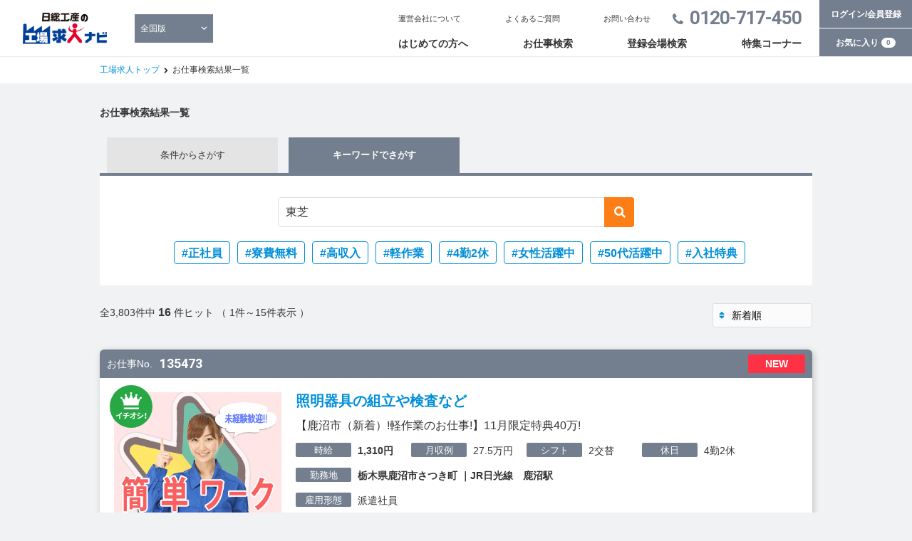

--- FILE ---
content_type: text/html; charset=utf-8
request_url: https://www.717450.net/search/result?q=%E6%9D%B1%E8%8A%9D
body_size: 22783
content:
<!doctype html>
<html lang="ja-jp">
  <head prefix="og: http://ogp.me/ns# fb: http://ogp.me/ns/fb# article: http://ogp.me/ns/article#">
  
<meta charset="utf-8">
<title>お仕事検索 | 工場・製造業の求人・お仕事・派遣なら日総工産</title>
<meta name="viewport" content="width=device-width, initial-scale=1">
<meta name="format-detection" content="telephone=no">

<link rel="preconnect" href="https://fonts.googleapis.com">
<link rel="preconnect" href="https://fonts.gstatic.com" crossorigin>
<link href="https://fonts.googleapis.com/css2?family=Roboto:wght@400;700&display=swap" rel="stylesheet">
<link rel="stylesheet" href="/assets/css/styles.css">
<meta name="theme-color" content="#fafafa">
  <meta name="description" content="お仕事詳細検索ページです。工場系のお仕事情報なら【工場求人ナビ】高収入・寮完備で住み込みでも働けるお仕事や正社員登用制度のある求人情報を検索できます！未経験者や女性も安心して働けるお仕事（軽作業他）もあります。">
<meta property="og:type" content="article">
<meta property="og:title" content="お仕事検索 | 工場・製造業の求人・お仕事・派遣なら日総工産">
  <meta property="og:description" content="お仕事詳細検索ページです。工場系のお仕事情報なら【工場求人ナビ】高収入・寮完備で住み込みでも働けるお仕事や正社員登用制度のある求人情報を検索できます！未経験者や女性も安心して働けるお仕事（軽作業他）もあります。">
<meta property="og:site_name" content="工場求人ナビ">
<meta property="og:locale" content="ja_JP">
<meta name="twitter:card" content="summary">
<meta name="twitter:site" content="@717450NISSO">
<meta name="twitter:creator" content="@717450NISSO">

  <meta name="csrf-token" content="UrHNswj1-ufkQSWMdSFBOD_8QZq-kFNlwEhQs2Wercer549H76fc">
<!-- Google Tag Manager -->
<script>(function(w,d,s,l,i){w[l]=w[l]||[];w[l].push({'gtm.start':
new Date().getTime(),event:'gtm.js'});var f=d.getElementsByTagName(s)[0],
j=d.createElement(s),dl=l!='dataLayer'?'&l='+l:'';j.async=true;j.src=
'https://www.googletagmanager.com/gtm.js?id='+i+dl;f.parentNode.insertBefore(j,f);
})(window,document,'script','dataLayer','GTM-K844WR');</script>
<!-- End Google Tag Manager -->
  </head>
  <body>
<!-- Google Tag Manager (noscript) -->
<noscript><iframe src="https://www.googletagmanager.com/ns.html?id=GTM-K844WR"
height="0" width="0" style="display:none;visibility:hidden"></iframe></noscript>
<!-- End Google Tag Manager (noscript) -->

<header class="l-header">
  <div class="container">
    <p class="c-header-logo">
      <a href="/" class="c-header-logo__anchor"><img src="/assets/images/logo.png"
        alt="工場求人ナビ | 工場・製造業の求人・お仕事・派遣なら日総工産" class="c-header-logo__img"></a>
    </p>

    <div class="c-header-selectArea">
      <ul class="c-header-selectArea__list js-header-selectArea">
          <li class="c-header-selectArea__listItem is-current">
            <a href="/?area=all" class="c-header-selectArea__btn">全国版</a>
          </li>
          <li class="c-header-selectArea__listItem ">
            <a href="/?area=hokkaido-tohoku" class="c-header-selectArea__btn">北海道・東北版</a>
          </li>
          <li class="c-header-selectArea__listItem ">
            <a href="/?area=kanto" class="c-header-selectArea__btn">関東版</a>
          </li>
          <li class="c-header-selectArea__listItem ">
            <a href="/?area=koshinetsu-hokuriku" class="c-header-selectArea__btn">甲信越・北陸版</a>
          </li>
          <li class="c-header-selectArea__listItem ">
            <a href="/?area=kansai" class="c-header-selectArea__btn">関西版</a>
          </li>
          <li class="c-header-selectArea__listItem ">
            <a href="/?area=tokai" class="c-header-selectArea__btn">東海版</a>
          </li>
          <li class="c-header-selectArea__listItem ">
            <a href="/?area=chugoku-shikoku" class="c-header-selectArea__btn">中国・四国版</a>
          </li>
          <li class="c-header-selectArea__listItem ">
            <a href="/?area=kyushu-okinawa" class="c-header-selectArea__btn">九州・沖縄版</a>
          </li>
      </ul>
    </div>

    <div class="c-header-nav">
      
      <button type="button" class="c-nav-drawer">
        <img src="/assets/images/btn-navDrawer.svg" alt="ナビゲーションを開く" class="c-nav-drawer__img">
      </button>

      <div class="c-nav__container">
        <p class="c-nav-tel">
          <a href="tel:0120-717-450" class="c-nav-tel__number">0120-717-450</a>
          <span class="c-nav-tel__note">「工場求人ナビ」を見た!とお電話でお伝えください</span>
        </p>
        <div class="c-nav-newsletter forSP">
          <a href="/beginner/sns_mailmagazine/" class="c-nav-newsletter__link">SNS＆メルマガ登録者募集中</a>
        </div>
        <ul class="c-nav-main">
          <li class="c-nav-main__item">
            <a href="/beginner/" class="c-nav-main__anchor">はじめての方へ</a>
          </li>
          <li class="c-nav-main__item">
            <a href="/search/" class="c-nav-main__anchor">お仕事検索</a>
          </li>
          <li class="c-nav-main__item">
            <a href="/venue/" class="c-nav-main__anchor">登録会場検索</a>
          </li>
          <li class="c-nav-main__item">
            <a href="/special/" class="c-nav-main__anchor">特集コーナー</a>
          </li>
        </ul>
        <ul class="c-nav-sub">
          <li class="c-nav-sub__item">
            <a href="/company/" class="c-nav-sub__anchor">運営会社について</a>
          </li>
          <li class="c-nav-sub__item">
            <a href="/beginner/faq/" class="c-nav-sub__anchor">よくあるご質問</a>
          </li>
          <li class="c-nav-sub__item">
            <a href="/contact/input" class="c-nav-sub__anchor">お問い合わせ</a>
          </li>
        </ul>
        <div class="c-header-login">
          <a href="/login" class="c-header-login__anchor">ログイン/会員登録</a>
        </div>
        <a href="javascript:void(0);" class="c-nav-btnClose">ナビゲーションを閉じる</a>
      </div>
    </div>

    <div class="c-header-favorit is-veiled">
      <a href="/mypage/favorite" data-modal-source="/assets/modal/modal-favorit-suggestion.html" class="c-header-favorit__anchor js-modalOpen-favoritSuggestion">お気に入り <span class="c-header-favorit__number">0</span></a>
    </div>
  </div>
</header>

<div class="c-breadcrumb" aria-label="breadcrumb">
  <ol class="c-breadcrumb__container">
    <li class="c-breadcrumb__item">
      <a href="/" class="c-breadcrumb__anchor">
        工場求人トップ
      </a>
    </li>
    <li
      class="c-breadcrumb__item active"
      aria-current="page"
    >
      お仕事検索結果一覧    </li>
  </ol>
</div>

<main class="l-main">
  <div class="container">

    <h1 class="heading-lv1">お仕事検索結果一覧</h1>

      <div class="p-search-fixed-area js-search-fixed-area">
        <div class="p-search-fixed-area__bg js-search-fixed-area-close"></div>
        <button class="p-search-fixed-area__btn js-search-fixed-area-open">
          <span>検索条件の確認・変更</span>
        </button>
        <div class="p-search-fixed-area__body js-search-fixed-area-contents">
          <div class="p-search-fixed-area__contents">
            <div class="c-searchCond">
  <ul class="c-searchCond-tabNav">
    <li class="c-searchCond-tabNav__item ">
      <a
        href="#"
        class="c-searchCond-tabNav__anchor"
        data-target="searchCond-conditions"
      >
        条件からさがす
      </a>
    </li>
    <li class="c-searchCond-tabNav__item is-active">
      <a
        href="#"
        class="c-searchCond-tabNav__anchor"
        data-target="searchCond-keyword"
      >
        キーワードでさがす
      </a>
    </li>
  </ul>

  <div
    class="c-searchCond-tabBody c-searchCond-conditions"
    id="searchCond-conditions"
  >
    <form
      action="/search/result"
      method="get"
      id="js-jobSearchForm"
    >
      <table class="c-searchCond-condTable">
        <tr>
          <th class="c-searchCond-condTable__heading">
            エリア
          </th>
          <td class="c-searchCond-condTable__body">
            <span id="searchCond-area">
              <button
                data-modal-source="#modal-search-area"
                class="c-searchCond-condTable__btnSetCond is-area js-modal-searchCond--area"
              >
                指定
              </button>
              <span class="c-searchCond-condTable__text is-area">
                -
              </span>
              <span class="c-searchCond-condTable__text is-nearHome is-hidden">
                自宅近くでさがす/20km以内
              </span>
            </span>

            <span class="c-searchCond-condTable__nearHome js-searchCond-nearHome-wrapper">
              <span class="js-searchCond-nearHome-input">
                  <span class="c-searchCond-condTable__menbersOnly">
                    会員限定機能
                  </span>
                <input
                  
                  disabled
                  type="checkbox"
                  id="searchCond-nearHome"
                  class="c-checkbox__input"
                >
                  <label
                    for="searchCond-nearHome"
                    data-modal-source="#modal-searchNearHome-registrationSuggest"
                    class="c-checkbox__label js-modal-nearHome-registrationSuggest"
                  >
                    自宅の近くでさがす
                  </label>
                <span
                  class="c-select"
                  id="searchCond-nearHomeSelect"
                >
                  <select
  name="distance"
  disabled
>
  <option
    value="20"
    selected
  >
    20km以内
  </option>
  <option
    value="30"
    
  >
    30km以内
  </option>
  <option
    value="40"
    
  >
    40km以内
  </option>
</select>

                </span>
              </span>
            </span>
            <input
              type="hidden"
              name="areas"
              value=""
              class="js-searchcond-area"
            >
          </td>
        </tr>
        <tr>
          <th class="c-searchCond-condTable__heading">業種・職種</th>
          <td class="c-searchCond-condTable__body">
            <button
              data-modal-source="#modal-search-industryType"
              class="c-searchCond-condTable__btnSetCond is-industryType js-modal-searchCond--industryType"
            >
              指定
            </button>
            <span class="c-searchCond-condTable__text is-industryType">-</span>
            <input
              type="hidden"
              name="industries"
              value=""
              class="js-searchcond-industryType"
            >
            <input
              type="hidden" name="jobCategories"
              value=""
              class="js-searchcond-occupation"
            >
          </td>
        </tr>
        <tr>
          <th class="c-searchCond-condTable__heading">給与</th>
          <td class="c-searchCond-condTable__body is-salary">
            <div class="js-searchCond-salary">
              <span class="forSP">
                <button
                  data-modal-source="#modal-search-salary"
                  class="c-searchCond-condTable__btnSetCond is-salary js-modal-searchCond--salary"
                >
                  指定
                </button>
                <span class="c-searchCond-condTable__text is-salary">-</span>
              </span>
              <span class="forPC js-searchCond-salary-inputs-wrapper">
                <span class="js-searchCond-salary-inputs">
                  <input
  checked
  type="radio"
  name="salaryType"
  value=""
  id="salaryRadio1"
  class="c-radio__input js-searchCond-salary-radio"
  data-value="指定しない"
>
<label
  for="salaryRadio1"
  class="c-radio__label"
>
  指定しない
</label>
<input
  
  type="radio"
  name="salaryType"
  value="monthly"
  id="salaryRadio2"
  class="c-radio__input js-searchCond-salary-radio"
  data-value="月収"
>
<label
  for="salaryRadio2"
  class="c-radio__label"
>
  月収
</label>
<input
  
  type="radio"
  name="salaryType"
  value="hourly"
  id="salaryRadio3"
  class="c-radio__input js-searchCond-salary-radio"
  data-value="時給"
>
<label
  for="salaryRadio3"
  class="c-radio__label"
>
  時給
</label>
<span class="c-select">
  <select
    name="salaryThreshold"
    class="salary-select js-select-perMonth"
    disabled
  >
      <option
        value="20"
        selected
        class="is-selected"
      >
        20万円以上
      </option>
      <option
        value="25"
        
        class=""
      >
        25万円以上
      </option>
      <option
        value="30"
        
        class=""
      >
        30万円以上
      </option>
      <option
        value="35"
        
        class=""
      >
        35万円以上
      </option>
      <option
        value="40"
        
        class=""
      >
        40万円以上
      </option>
  </select>

  <select
    name="salaryThreshold"
    class="salary-select js-select-perHour"
    disabled
  >
      <option
        value="1300"
        selected
        class="is-selected"
      >
        1,300円以上
      </option>
      <option
        value="1400"
        
        class=""
      >
        1,400円以上
      </option>
      <option
        value="1500"
        
        class=""
      >
        1,500円以上
      </option>
      <option
        value="1600"
        
        class=""
      >
        1,600円以上
      </option>
      <option
        value="1700"
        
        class=""
      >
        1,700円以上
      </option>
      <option
        value="1800"
        
        class=""
      >
        1,800円以上
      </option>
  </select>
</span>

                </span>
              </span>
            </div>
          </td>
        </tr>
        <tr>
          <th class="c-searchCond-condTable__heading">こだわり条件</th>
          <td class="c-searchCond-condTable__body">
            <button
              data-modal-source="#modal-search-cond"
              class="c-searchCond-condTable__btnSetCond is-cond js-modal-searchCond--cond"
            >
              指定
            </button>
            <span class="c-searchCond-condTable__text is-cond">-</span>
            <input
              type="hidden"
              name="conds"
              value=""
              class="js-searchcond-cond"
            >
          </td>
        </tr>
      </table>
      <div class="c-searchCond-btnBox">
        <ul class="c-searchCond-feature">
          <li class="c-searchCond-feature__item">
            <input
              
              type="checkbox"
              name="isKikankou"
              value="1"
              id="search_feature1"
              class="c-searchCond-feature__checkbox"
            >
            <label
              for="search_feature1"
              class="c-searchCond-feature__label"
            >
              期間工のお仕事
            </label>
          </li>
          <li class="c-searchCond-feature__item">
            <input
              
              type="checkbox"
              name="hasDormitory"
              value="1"
              id="search_feature2"
              class="c-searchCond-feature__checkbox"
            >
            <label
              for="search_feature2"
              class="c-searchCond-feature__label"
            >
              寮付きのお仕事
            </label>
          </li>
          <li class="c-searchCond-feature__item">
            <input
              
              type="checkbox"
              name="isRecommend"
              value="1"
              id="search_feature3"
              class="c-searchCond-feature__checkbox"
            >
            <label
              for="search_feature3"
              class="c-searchCond-feature__label"
            >
              イチオシのお仕事
            </label>
          </li>
        </ul>
        <p class="c-searchCond-btnSearch">
          <button
            type="submit"
            class="c-searchCond-btnSearch__btn"
          >
            <span class="c-searchCond-btnSearch__txt">
              条件に合うお仕事
              <span
                id="js-jobSearchResultNumber"
                class="c-searchCond-btnSearch__number"
              >
                
              </span>
              件を検索する
              </span>
          </button>
        </p>
      </div>
    </form>

    
    <div
  id="modal-search-area"
  style="display:none;"
>
  <div
    class="c-modal is-fixedButton"
    id="modal-selectArea"
  >
    <p class="c-modal__heading">エリアを選ぶ</p>
    <div class="c-modal-tabNav">
      <ul class="c-modal-tabNav__container">
        <li class="c-modal-tabNav__item">
          <a
            href="#"
            class="c-modal-tabNav__anchor is-active"
            data-target="is-selectArea"
          >
            エリアからさがす
          </a>
        </li>
        <li class="c-modal-tabNav__item">
          <a
            href="#"
            class="c-modal-tabNav__anchor "
            data-target="is-nearHome"
          >
            自宅の近くでさがす
          </a>
        </li>
      </ul>
    </div>
    <div class="c-modal-tabBody">
      <div class="c-modal-tabTarget is-selectArea">
        <ul class="c-modal-select-lv1__list">

              <li class="c-modal-select-lv1__item">
                <div class="c-modal-select-lv1__heading">
                  <input
                    type="checkbox"
                    id="label-p1"
                    class="c-checkbox__input"
                  >
                  <label
                    for="label-p1"
                    class="c-checkbox__label"
                  >
                    北海道・東北
                  </label>
                </div>
                <ul class="c-modal-select-lv2__list">
                    <li class="c-modal-select-lv2__item">
                      <input
                        type="checkbox"
                        id="label-p1c1"
                        class="c-checkbox__input js-area"
                        value="北海道"
                      >
                      <label
                        for="label-p1c1"
                        class="c-checkbox__label"
                      >
                        北海道
                      </label>
                    </li>
                    <li class="c-modal-select-lv2__item">
                      <input
                        type="checkbox"
                        id="label-p1c2"
                        class="c-checkbox__input js-area"
                        value="青森"
                      >
                      <label
                        for="label-p1c2"
                        class="c-checkbox__label"
                      >
                        青森
                      </label>
                    </li>
                    <li class="c-modal-select-lv2__item">
                      <input
                        type="checkbox"
                        id="label-p1c3"
                        class="c-checkbox__input js-area"
                        value="岩手"
                      >
                      <label
                        for="label-p1c3"
                        class="c-checkbox__label"
                      >
                        岩手
                      </label>
                    </li>
                    <li class="c-modal-select-lv2__item">
                      <input
                        type="checkbox"
                        id="label-p1c4"
                        class="c-checkbox__input js-area"
                        value="秋田"
                      >
                      <label
                        for="label-p1c4"
                        class="c-checkbox__label"
                      >
                        秋田
                      </label>
                    </li>
                    <li class="c-modal-select-lv2__item">
                      <input
                        type="checkbox"
                        id="label-p1c5"
                        class="c-checkbox__input js-area"
                        value="宮城"
                      >
                      <label
                        for="label-p1c5"
                        class="c-checkbox__label"
                      >
                        宮城
                      </label>
                    </li>
                    <li class="c-modal-select-lv2__item">
                      <input
                        type="checkbox"
                        id="label-p1c6"
                        class="c-checkbox__input js-area"
                        value="山形"
                      >
                      <label
                        for="label-p1c6"
                        class="c-checkbox__label"
                      >
                        山形
                      </label>
                    </li>
                    <li class="c-modal-select-lv2__item">
                      <input
                        type="checkbox"
                        id="label-p1c7"
                        class="c-checkbox__input js-area"
                        value="福島"
                      >
                      <label
                        for="label-p1c7"
                        class="c-checkbox__label"
                      >
                        福島
                      </label>
                    </li>
                </ul>
              </li>
              <li class="c-modal-select-lv1__item">
                <div class="c-modal-select-lv1__heading">
                  <input
                    type="checkbox"
                    id="label-p2"
                    class="c-checkbox__input"
                  >
                  <label
                    for="label-p2"
                    class="c-checkbox__label"
                  >
                    関東
                  </label>
                </div>
                <ul class="c-modal-select-lv2__list">
                    <li class="c-modal-select-lv2__item">
                      <input
                        type="checkbox"
                        id="label-p2c1"
                        class="c-checkbox__input js-area"
                        value="茨城"
                      >
                      <label
                        for="label-p2c1"
                        class="c-checkbox__label"
                      >
                        茨城
                      </label>
                    </li>
                    <li class="c-modal-select-lv2__item">
                      <input
                        type="checkbox"
                        id="label-p2c2"
                        class="c-checkbox__input js-area"
                        value="栃木"
                      >
                      <label
                        for="label-p2c2"
                        class="c-checkbox__label"
                      >
                        栃木
                      </label>
                    </li>
                    <li class="c-modal-select-lv2__item">
                      <input
                        type="checkbox"
                        id="label-p2c3"
                        class="c-checkbox__input js-area"
                        value="群馬"
                      >
                      <label
                        for="label-p2c3"
                        class="c-checkbox__label"
                      >
                        群馬
                      </label>
                    </li>
                    <li class="c-modal-select-lv2__item">
                      <input
                        type="checkbox"
                        id="label-p2c4"
                        class="c-checkbox__input js-area"
                        value="埼玉"
                      >
                      <label
                        for="label-p2c4"
                        class="c-checkbox__label"
                      >
                        埼玉
                      </label>
                    </li>
                    <li class="c-modal-select-lv2__item">
                      <input
                        type="checkbox"
                        id="label-p2c5"
                        class="c-checkbox__input js-area"
                        value="千葉"
                      >
                      <label
                        for="label-p2c5"
                        class="c-checkbox__label"
                      >
                        千葉
                      </label>
                    </li>
                    <li class="c-modal-select-lv2__item">
                      <input
                        type="checkbox"
                        id="label-p2c6"
                        class="c-checkbox__input js-area"
                        value="東京"
                      >
                      <label
                        for="label-p2c6"
                        class="c-checkbox__label"
                      >
                        東京
                      </label>
                    </li>
                    <li class="c-modal-select-lv2__item">
                      <input
                        type="checkbox"
                        id="label-p2c7"
                        class="c-checkbox__input js-area"
                        value="神奈川"
                      >
                      <label
                        for="label-p2c7"
                        class="c-checkbox__label"
                      >
                        神奈川
                      </label>
                    </li>
                </ul>
              </li>
              <li class="c-modal-select-lv1__item">
                <div class="c-modal-select-lv1__heading">
                  <input
                    type="checkbox"
                    id="label-p3"
                    class="c-checkbox__input"
                  >
                  <label
                    for="label-p3"
                    class="c-checkbox__label"
                  >
                    甲信越・北陸
                  </label>
                </div>
                <ul class="c-modal-select-lv2__list">
                    <li class="c-modal-select-lv2__item">
                      <input
                        type="checkbox"
                        id="label-p3c1"
                        class="c-checkbox__input js-area"
                        value="山梨"
                      >
                      <label
                        for="label-p3c1"
                        class="c-checkbox__label"
                      >
                        山梨
                      </label>
                    </li>
                    <li class="c-modal-select-lv2__item">
                      <input
                        type="checkbox"
                        id="label-p3c2"
                        class="c-checkbox__input js-area"
                        value="長野"
                      >
                      <label
                        for="label-p3c2"
                        class="c-checkbox__label"
                      >
                        長野
                      </label>
                    </li>
                    <li class="c-modal-select-lv2__item">
                      <input
                        type="checkbox"
                        id="label-p3c3"
                        class="c-checkbox__input js-area"
                        value="新潟"
                      >
                      <label
                        for="label-p3c3"
                        class="c-checkbox__label"
                      >
                        新潟
                      </label>
                    </li>
                    <li class="c-modal-select-lv2__item">
                      <input
                        type="checkbox"
                        id="label-p3c4"
                        class="c-checkbox__input js-area"
                        value="富山"
                      >
                      <label
                        for="label-p3c4"
                        class="c-checkbox__label"
                      >
                        富山
                      </label>
                    </li>
                    <li class="c-modal-select-lv2__item">
                      <input
                        type="checkbox"
                        id="label-p3c5"
                        class="c-checkbox__input js-area"
                        value="石川"
                      >
                      <label
                        for="label-p3c5"
                        class="c-checkbox__label"
                      >
                        石川
                      </label>
                    </li>
                    <li class="c-modal-select-lv2__item">
                      <input
                        type="checkbox"
                        id="label-p3c6"
                        class="c-checkbox__input js-area"
                        value="福井"
                      >
                      <label
                        for="label-p3c6"
                        class="c-checkbox__label"
                      >
                        福井
                      </label>
                    </li>
                </ul>
              </li>
              <li class="c-modal-select-lv1__item">
                <div class="c-modal-select-lv1__heading">
                  <input
                    type="checkbox"
                    id="label-p4"
                    class="c-checkbox__input"
                  >
                  <label
                    for="label-p4"
                    class="c-checkbox__label"
                  >
                    東海
                  </label>
                </div>
                <ul class="c-modal-select-lv2__list">
                    <li class="c-modal-select-lv2__item">
                      <input
                        type="checkbox"
                        id="label-p4c1"
                        class="c-checkbox__input js-area"
                        value="静岡"
                      >
                      <label
                        for="label-p4c1"
                        class="c-checkbox__label"
                      >
                        静岡
                      </label>
                    </li>
                    <li class="c-modal-select-lv2__item">
                      <input
                        type="checkbox"
                        id="label-p4c2"
                        class="c-checkbox__input js-area"
                        value="愛知"
                      >
                      <label
                        for="label-p4c2"
                        class="c-checkbox__label"
                      >
                        愛知
                      </label>
                    </li>
                    <li class="c-modal-select-lv2__item">
                      <input
                        type="checkbox"
                        id="label-p4c3"
                        class="c-checkbox__input js-area"
                        value="岐阜"
                      >
                      <label
                        for="label-p4c3"
                        class="c-checkbox__label"
                      >
                        岐阜
                      </label>
                    </li>
                    <li class="c-modal-select-lv2__item">
                      <input
                        type="checkbox"
                        id="label-p4c4"
                        class="c-checkbox__input js-area"
                        value="三重"
                      >
                      <label
                        for="label-p4c4"
                        class="c-checkbox__label"
                      >
                        三重
                      </label>
                    </li>
                </ul>
              </li>
              <li class="c-modal-select-lv1__item">
                <div class="c-modal-select-lv1__heading">
                  <input
                    type="checkbox"
                    id="label-p5"
                    class="c-checkbox__input"
                  >
                  <label
                    for="label-p5"
                    class="c-checkbox__label"
                  >
                    関西
                  </label>
                </div>
                <ul class="c-modal-select-lv2__list">
                    <li class="c-modal-select-lv2__item">
                      <input
                        type="checkbox"
                        id="label-p5c1"
                        class="c-checkbox__input js-area"
                        value="滋賀"
                      >
                      <label
                        for="label-p5c1"
                        class="c-checkbox__label"
                      >
                        滋賀
                      </label>
                    </li>
                    <li class="c-modal-select-lv2__item">
                      <input
                        type="checkbox"
                        id="label-p5c2"
                        class="c-checkbox__input js-area"
                        value="京都"
                      >
                      <label
                        for="label-p5c2"
                        class="c-checkbox__label"
                      >
                        京都
                      </label>
                    </li>
                    <li class="c-modal-select-lv2__item">
                      <input
                        type="checkbox"
                        id="label-p5c3"
                        class="c-checkbox__input js-area"
                        value="大阪"
                      >
                      <label
                        for="label-p5c3"
                        class="c-checkbox__label"
                      >
                        大阪
                      </label>
                    </li>
                    <li class="c-modal-select-lv2__item">
                      <input
                        type="checkbox"
                        id="label-p5c4"
                        class="c-checkbox__input js-area"
                        value="兵庫"
                      >
                      <label
                        for="label-p5c4"
                        class="c-checkbox__label"
                      >
                        兵庫
                      </label>
                    </li>
                    <li class="c-modal-select-lv2__item">
                      <input
                        type="checkbox"
                        id="label-p5c5"
                        class="c-checkbox__input js-area"
                        value="奈良"
                      >
                      <label
                        for="label-p5c5"
                        class="c-checkbox__label"
                      >
                        奈良
                      </label>
                    </li>
                    <li class="c-modal-select-lv2__item">
                      <input
                        type="checkbox"
                        id="label-p5c6"
                        class="c-checkbox__input js-area"
                        value="和歌山"
                      >
                      <label
                        for="label-p5c6"
                        class="c-checkbox__label"
                      >
                        和歌山
                      </label>
                    </li>
                </ul>
              </li>
              <li class="c-modal-select-lv1__item">
                <div class="c-modal-select-lv1__heading">
                  <input
                    type="checkbox"
                    id="label-p6"
                    class="c-checkbox__input"
                  >
                  <label
                    for="label-p6"
                    class="c-checkbox__label"
                  >
                    中国・四国
                  </label>
                </div>
                <ul class="c-modal-select-lv2__list">
                    <li class="c-modal-select-lv2__item">
                      <input
                        type="checkbox"
                        id="label-p6c1"
                        class="c-checkbox__input js-area"
                        value="鳥取"
                      >
                      <label
                        for="label-p6c1"
                        class="c-checkbox__label"
                      >
                        鳥取
                      </label>
                    </li>
                    <li class="c-modal-select-lv2__item">
                      <input
                        type="checkbox"
                        id="label-p6c2"
                        class="c-checkbox__input js-area"
                        value="島根"
                      >
                      <label
                        for="label-p6c2"
                        class="c-checkbox__label"
                      >
                        島根
                      </label>
                    </li>
                    <li class="c-modal-select-lv2__item">
                      <input
                        type="checkbox"
                        id="label-p6c3"
                        class="c-checkbox__input js-area"
                        value="岡山"
                      >
                      <label
                        for="label-p6c3"
                        class="c-checkbox__label"
                      >
                        岡山
                      </label>
                    </li>
                    <li class="c-modal-select-lv2__item">
                      <input
                        type="checkbox"
                        id="label-p6c4"
                        class="c-checkbox__input js-area"
                        value="広島"
                      >
                      <label
                        for="label-p6c4"
                        class="c-checkbox__label"
                      >
                        広島
                      </label>
                    </li>
                    <li class="c-modal-select-lv2__item">
                      <input
                        type="checkbox"
                        id="label-p6c5"
                        class="c-checkbox__input js-area"
                        value="山口"
                      >
                      <label
                        for="label-p6c5"
                        class="c-checkbox__label"
                      >
                        山口
                      </label>
                    </li>
                    <li class="c-modal-select-lv2__item">
                      <input
                        type="checkbox"
                        id="label-p6c6"
                        class="c-checkbox__input js-area"
                        value="香川"
                      >
                      <label
                        for="label-p6c6"
                        class="c-checkbox__label"
                      >
                        香川
                      </label>
                    </li>
                    <li class="c-modal-select-lv2__item">
                      <input
                        type="checkbox"
                        id="label-p6c7"
                        class="c-checkbox__input js-area"
                        value="愛媛"
                      >
                      <label
                        for="label-p6c7"
                        class="c-checkbox__label"
                      >
                        愛媛
                      </label>
                    </li>
                    <li class="c-modal-select-lv2__item">
                      <input
                        type="checkbox"
                        id="label-p6c8"
                        class="c-checkbox__input js-area"
                        value="徳島"
                      >
                      <label
                        for="label-p6c8"
                        class="c-checkbox__label"
                      >
                        徳島
                      </label>
                    </li>
                    <li class="c-modal-select-lv2__item">
                      <input
                        type="checkbox"
                        id="label-p6c9"
                        class="c-checkbox__input js-area"
                        value="高知"
                      >
                      <label
                        for="label-p6c9"
                        class="c-checkbox__label"
                      >
                        高知
                      </label>
                    </li>
                </ul>
              </li>
              <li class="c-modal-select-lv1__item">
                <div class="c-modal-select-lv1__heading">
                  <input
                    type="checkbox"
                    id="label-p7"
                    class="c-checkbox__input"
                  >
                  <label
                    for="label-p7"
                    class="c-checkbox__label"
                  >
                    九州・沖縄
                  </label>
                </div>
                <ul class="c-modal-select-lv2__list">
                    <li class="c-modal-select-lv2__item">
                      <input
                        type="checkbox"
                        id="label-p7c1"
                        class="c-checkbox__input js-area"
                        value="福岡"
                      >
                      <label
                        for="label-p7c1"
                        class="c-checkbox__label"
                      >
                        福岡
                      </label>
                    </li>
                    <li class="c-modal-select-lv2__item">
                      <input
                        type="checkbox"
                        id="label-p7c2"
                        class="c-checkbox__input js-area"
                        value="佐賀"
                      >
                      <label
                        for="label-p7c2"
                        class="c-checkbox__label"
                      >
                        佐賀
                      </label>
                    </li>
                    <li class="c-modal-select-lv2__item">
                      <input
                        type="checkbox"
                        id="label-p7c3"
                        class="c-checkbox__input js-area"
                        value="長崎"
                      >
                      <label
                        for="label-p7c3"
                        class="c-checkbox__label"
                      >
                        長崎
                      </label>
                    </li>
                    <li class="c-modal-select-lv2__item">
                      <input
                        type="checkbox"
                        id="label-p7c4"
                        class="c-checkbox__input js-area"
                        value="熊本"
                      >
                      <label
                        for="label-p7c4"
                        class="c-checkbox__label"
                      >
                        熊本
                      </label>
                    </li>
                    <li class="c-modal-select-lv2__item">
                      <input
                        type="checkbox"
                        id="label-p7c5"
                        class="c-checkbox__input js-area"
                        value="大分"
                      >
                      <label
                        for="label-p7c5"
                        class="c-checkbox__label"
                      >
                        大分
                      </label>
                    </li>
                    <li class="c-modal-select-lv2__item">
                      <input
                        type="checkbox"
                        id="label-p7c6"
                        class="c-checkbox__input js-area"
                        value="宮崎"
                      >
                      <label
                        for="label-p7c6"
                        class="c-checkbox__label"
                      >
                        宮崎
                      </label>
                    </li>
                    <li class="c-modal-select-lv2__item">
                      <input
                        type="checkbox"
                        id="label-p7c7"
                        class="c-checkbox__input js-area"
                        value="鹿児島"
                      >
                      <label
                        for="label-p7c7"
                        class="c-checkbox__label"
                      >
                        鹿児島
                      </label>
                    </li>
                    <li class="c-modal-select-lv2__item">
                      <input
                        type="checkbox"
                        id="label-p7c8"
                        class="c-checkbox__input js-area"
                        value="沖縄"
                      >
                      <label
                        for="label-p7c8"
                        class="c-checkbox__label"
                      >
                        沖縄
                      </label>
                    </li>
                </ul>
              </li>
        </ul>
        <p class="c-modal-button">
          <button
            class="c-modal-button__btn modal-btn-selectArea-area"
            id="modal-selectArea-area"
          >
            選択する
          </button>
          <a
            href="javascript:void(0);"
            class="c-modal-button__closeBtn"
          >
            <span class="u-visually-hidden">モーダルウィンドウを閉じる</span>
          </a>
        </p>
      </div>
      <div class="c-modal-tabTarget is-nearHome">
        <div class="c-modal-nearHome__container">
        </div>
        <p class="c-modal-button">
          <button
            disabled
            class="is-disabled c-modal-button__btn modal-btn-selectArea-nearHome"
            id="modal-selectArea-nearHome"
          >
            選択する
          </button>
          <a
            href="javascript:void(0);"
            class="c-modal-button__closeBtn"
          >
            <span class="u-visually-hidden">モーダルウィンドウを閉じる</span>
          </a>
        </p>
      </div>
    </div>
    <a href="javascript:void(0);" class="c-modal-button__closeBtn is-header"><span class="u-visually-hidden">モーダルウィンドウを閉じる</span></a>
  </div>
</div>

    
    <div
  id="modal-search-industryType"
  style="display:none;"
>
  <div
    class="c-modal is-fixedButton"
    id="modal-selectIndustryType"
  >
    <p class="c-modal__heading">業種・職種を選ぶ</p>
    <div class="c-modal-select-lv1">
      <ul class="c-modal-select-lv1__list">
        <li class="c-modal-select-lv1__item">
          <div class="c-modal-select-lv1__heading">
            <input
              type="checkbox"
              id="industry-all"
              class="c-checkbox__input"
            >
            <label
              for="industry-all"
              class="c-checkbox__label"
            >
              業種
            </label>
          </div>
          <ul class="c-modal-select-lv2__list">
              <li class="c-modal-select-lv2__item">
                <input
                  type="checkbox"
                  name="industries"
                  id="industry-0001"
                  value="自動車"
                  class="c-checkbox__input js-jobSearch-modal-checkbox js-industryType"
                >
                <label
                  for="industry-0001"
                  class="c-checkbox__label"
                >
                  自動車
                </label>
              </li>
              <li class="c-modal-select-lv2__item">
                <input
                  type="checkbox"
                  name="industries"
                  id="industry-0002"
                  value="半導体"
                  class="c-checkbox__input js-jobSearch-modal-checkbox js-industryType"
                >
                <label
                  for="industry-0002"
                  class="c-checkbox__label"
                >
                  半導体
                </label>
              </li>
              <li class="c-modal-select-lv2__item">
                <input
                  type="checkbox"
                  name="industries"
                  id="industry-0003"
                  value="液晶"
                  class="c-checkbox__input js-jobSearch-modal-checkbox js-industryType"
                >
                <label
                  for="industry-0003"
                  class="c-checkbox__label"
                >
                  液晶
                </label>
              </li>
              <li class="c-modal-select-lv2__item">
                <input
                  type="checkbox"
                  name="industries"
                  id="industry-0004"
                  value="食品"
                  class="c-checkbox__input js-jobSearch-modal-checkbox js-industryType"
                >
                <label
                  for="industry-0004"
                  class="c-checkbox__label"
                >
                  食品
                </label>
              </li>
              <li class="c-modal-select-lv2__item">
                <input
                  type="checkbox"
                  name="industries"
                  id="industry-0005"
                  value="住宅"
                  class="c-checkbox__input js-jobSearch-modal-checkbox js-industryType"
                >
                <label
                  for="industry-0005"
                  class="c-checkbox__label"
                >
                  住宅
                </label>
              </li>
              <li class="c-modal-select-lv2__item">
                <input
                  type="checkbox"
                  name="industries"
                  id="industry-0006"
                  value="印刷"
                  class="c-checkbox__input js-jobSearch-modal-checkbox js-industryType"
                >
                <label
                  for="industry-0006"
                  class="c-checkbox__label"
                >
                  印刷
                </label>
              </li>
              <li class="c-modal-select-lv2__item">
                <input
                  type="checkbox"
                  name="industries"
                  id="industry-0007"
                  value="精密機械"
                  class="c-checkbox__input js-jobSearch-modal-checkbox js-industryType"
                >
                <label
                  for="industry-0007"
                  class="c-checkbox__label"
                >
                  精密機械
                </label>
              </li>
              <li class="c-modal-select-lv2__item">
                <input
                  type="checkbox"
                  name="industries"
                  id="industry-0008"
                  value="機械加工"
                  class="c-checkbox__input js-jobSearch-modal-checkbox js-industryType"
                >
                <label
                  for="industry-0008"
                  class="c-checkbox__label"
                >
                  機械加工
                </label>
              </li>
              <li class="c-modal-select-lv2__item">
                <input
                  type="checkbox"
                  name="industries"
                  id="industry-0009"
                  value="金属加工"
                  class="c-checkbox__input js-jobSearch-modal-checkbox js-industryType"
                >
                <label
                  for="industry-0009"
                  class="c-checkbox__label"
                >
                  金属加工
                </label>
              </li>
              <li class="c-modal-select-lv2__item">
                <input
                  type="checkbox"
                  name="industries"
                  id="industry-0010"
                  value="石油化学"
                  class="c-checkbox__input js-jobSearch-modal-checkbox js-industryType"
                >
                <label
                  for="industry-0010"
                  class="c-checkbox__label"
                >
                  石油化学
                </label>
              </li>
              <li class="c-modal-select-lv2__item">
                <input
                  type="checkbox"
                  name="industries"
                  id="industry-0011"
                  value="紙・パルプ"
                  class="c-checkbox__input js-jobSearch-modal-checkbox js-industryType"
                >
                <label
                  for="industry-0011"
                  class="c-checkbox__label"
                >
                  紙・パルプ
                </label>
              </li>
              <li class="c-modal-select-lv2__item">
                <input
                  type="checkbox"
                  name="industries"
                  id="industry-0012"
                  value="ゴム"
                  class="c-checkbox__input js-jobSearch-modal-checkbox js-industryType"
                >
                <label
                  for="industry-0012"
                  class="c-checkbox__label"
                >
                  ゴム
                </label>
              </li>
              <li class="c-modal-select-lv2__item">
                <input
                  type="checkbox"
                  name="industries"
                  id="industry-0013"
                  value="電子"
                  class="c-checkbox__input js-jobSearch-modal-checkbox js-industryType"
                >
                <label
                  for="industry-0013"
                  class="c-checkbox__label"
                >
                  電子
                </label>
              </li>
              <li class="c-modal-select-lv2__item">
                <input
                  type="checkbox"
                  name="industries"
                  id="industry-0014"
                  value="電気"
                  class="c-checkbox__input js-jobSearch-modal-checkbox js-industryType"
                >
                <label
                  for="industry-0014"
                  class="c-checkbox__label"
                >
                  電気
                </label>
              </li>
              <li class="c-modal-select-lv2__item">
                <input
                  type="checkbox"
                  name="industries"
                  id="industry-0015"
                  value="その他"
                  class="c-checkbox__input js-jobSearch-modal-checkbox js-industryType"
                >
                <label
                  for="industry-0015"
                  class="c-checkbox__label"
                >
                  その他
（業種）                </label>
              </li>
          </ul>
        </li>
        <li class="c-modal-select-lv1__item">
          <div class="c-modal-select-lv1__heading">
            <input
              type="checkbox"
              id="jobcategory-all"
              class="c-checkbox__input"
            >
            <label
              for="jobcategory-all"
              class="c-checkbox__label"
            >
              職種
            </label>
          </div>
          <ul class="c-modal-select-lv2__list">
              <li class="c-modal-select-lv2__item">
                <input
                  type="checkbox"
                  name="jobCategories"
                  id="jobcategory-0001"
                  value="0001"
                  class="c-checkbox__input js-jobSearch-modal-checkbox js-occupation"
                >
                <label
                  for="jobcategory-0001"
                  class="c-checkbox__label"
                >
                  組立
                </label>
              </li>
              <li class="c-modal-select-lv2__item">
                <input
                  type="checkbox"
                  name="jobCategories"
                  id="jobcategory-0002"
                  value="0002"
                  class="c-checkbox__input js-jobSearch-modal-checkbox js-occupation"
                >
                <label
                  for="jobcategory-0002"
                  class="c-checkbox__label"
                >
                  検査
                </label>
              </li>
              <li class="c-modal-select-lv2__item">
                <input
                  type="checkbox"
                  name="jobCategories"
                  id="jobcategory-0003"
                  value="0003"
                  class="c-checkbox__input js-jobSearch-modal-checkbox js-occupation"
                >
                <label
                  for="jobcategory-0003"
                  class="c-checkbox__label"
                >
                  塗装
                </label>
              </li>
              <li class="c-modal-select-lv2__item">
                <input
                  type="checkbox"
                  name="jobCategories"
                  id="jobcategory-0004"
                  value="0004"
                  class="c-checkbox__input js-jobSearch-modal-checkbox js-occupation"
                >
                <label
                  for="jobcategory-0004"
                  class="c-checkbox__label"
                >
                  プレス
                </label>
              </li>
              <li class="c-modal-select-lv2__item">
                <input
                  type="checkbox"
                  name="jobCategories"
                  id="jobcategory-0005"
                  value="0005"
                  class="c-checkbox__input js-jobSearch-modal-checkbox js-occupation"
                >
                <label
                  for="jobcategory-0005"
                  class="c-checkbox__label"
                >
                  溶接
                </label>
              </li>
              <li class="c-modal-select-lv2__item">
                <input
                  type="checkbox"
                  name="jobCategories"
                  id="jobcategory-0006"
                  value="0006"
                  class="c-checkbox__input js-jobSearch-modal-checkbox js-occupation"
                >
                <label
                  for="jobcategory-0006"
                  class="c-checkbox__label"
                >
                  鋳造
                </label>
              </li>
              <li class="c-modal-select-lv2__item">
                <input
                  type="checkbox"
                  name="jobCategories"
                  id="jobcategory-0007"
                  value="0007"
                  class="c-checkbox__input js-jobSearch-modal-checkbox js-occupation"
                >
                <label
                  for="jobcategory-0007"
                  class="c-checkbox__label"
                >
                  研磨
                </label>
              </li>
              <li class="c-modal-select-lv2__item">
                <input
                  type="checkbox"
                  name="jobCategories"
                  id="jobcategory-0008"
                  value="0008"
                  class="c-checkbox__input js-jobSearch-modal-checkbox js-occupation"
                >
                <label
                  for="jobcategory-0008"
                  class="c-checkbox__label"
                >
                  旋盤・加工・成型
                </label>
              </li>
              <li class="c-modal-select-lv2__item">
                <input
                  type="checkbox"
                  name="jobCategories"
                  id="jobcategory-0009"
                  value="0009"
                  class="c-checkbox__input js-jobSearch-modal-checkbox js-occupation"
                >
                <label
                  for="jobcategory-0009"
                  class="c-checkbox__label"
                >
                  マシンオペレーター
                </label>
              </li>
              <li class="c-modal-select-lv2__item">
                <input
                  type="checkbox"
                  name="jobCategories"
                  id="jobcategory-0010"
                  value="0010"
                  class="c-checkbox__input js-jobSearch-modal-checkbox js-occupation"
                >
                <label
                  for="jobcategory-0010"
                  class="c-checkbox__label"
                >
                  洗浄
                </label>
              </li>
              <li class="c-modal-select-lv2__item">
                <input
                  type="checkbox"
                  name="jobCategories"
                  id="jobcategory-0011"
                  value="0011"
                  class="c-checkbox__input js-jobSearch-modal-checkbox js-occupation"
                >
                <label
                  for="jobcategory-0011"
                  class="c-checkbox__label"
                >
                  ハンダ
                </label>
              </li>
              <li class="c-modal-select-lv2__item">
                <input
                  type="checkbox"
                  name="jobCategories"
                  id="jobcategory-0012"
                  value="0012"
                  class="c-checkbox__input js-jobSearch-modal-checkbox js-occupation"
                >
                <label
                  for="jobcategory-0012"
                  class="c-checkbox__label"
                >
                  機械製造
                </label>
              </li>
              <li class="c-modal-select-lv2__item">
                <input
                  type="checkbox"
                  name="jobCategories"
                  id="jobcategory-0013"
                  value="0013"
                  class="c-checkbox__input js-jobSearch-modal-checkbox js-occupation"
                >
                <label
                  for="jobcategory-0013"
                  class="c-checkbox__label"
                >
                  部品供給
                </label>
              </li>
              <li class="c-modal-select-lv2__item">
                <input
                  type="checkbox"
                  name="jobCategories"
                  id="jobcategory-0014"
                  value="0014"
                  class="c-checkbox__input js-jobSearch-modal-checkbox js-occupation"
                >
                <label
                  for="jobcategory-0014"
                  class="c-checkbox__label"
                >
                  フォークリフト
                </label>
              </li>
              <li class="c-modal-select-lv2__item">
                <input
                  type="checkbox"
                  name="jobCategories"
                  id="jobcategory-0015"
                  value="0015"
                  class="c-checkbox__input js-jobSearch-modal-checkbox js-occupation"
                >
                <label
                  for="jobcategory-0015"
                  class="c-checkbox__label"
                >
                  クレーン・玉掛け
                </label>
              </li>
              <li class="c-modal-select-lv2__item">
                <input
                  type="checkbox"
                  name="jobCategories"
                  id="jobcategory-0016"
                  value="0016"
                  class="c-checkbox__input js-jobSearch-modal-checkbox js-occupation"
                >
                <label
                  for="jobcategory-0016"
                  class="c-checkbox__label"
                >
                  重機等車両操作
                </label>
              </li>
              <li class="c-modal-select-lv2__item">
                <input
                  type="checkbox"
                  name="jobCategories"
                  id="jobcategory-0017"
                  value="0017"
                  class="c-checkbox__input js-jobSearch-modal-checkbox js-occupation"
                >
                <label
                  for="jobcategory-0017"
                  class="c-checkbox__label"
                >
                  軽作業・梱包
                </label>
              </li>
              <li class="c-modal-select-lv2__item">
                <input
                  type="checkbox"
                  name="jobCategories"
                  id="jobcategory-0018"
                  value="0018"
                  class="c-checkbox__input js-jobSearch-modal-checkbox js-occupation"
                >
                <label
                  for="jobcategory-0018"
                  class="c-checkbox__label"
                >
                  メンテナンス・保全
                </label>
              </li>
              <li class="c-modal-select-lv2__item">
                <input
                  type="checkbox"
                  name="jobCategories"
                  id="jobcategory-0019"
                  value="0019"
                  class="c-checkbox__input js-jobSearch-modal-checkbox js-occupation"
                >
                <label
                  for="jobcategory-0019"
                  class="c-checkbox__label"
                >
                  CAD
                </label>
              </li>
              <li class="c-modal-select-lv2__item">
                <input
                  type="checkbox"
                  name="jobCategories"
                  id="jobcategory-0020"
                  value="0020"
                  class="c-checkbox__input js-jobSearch-modal-checkbox js-occupation"
                >
                <label
                  for="jobcategory-0020"
                  class="c-checkbox__label"
                >
                  技術（電気系）
                </label>
              </li>
              <li class="c-modal-select-lv2__item">
                <input
                  type="checkbox"
                  name="jobCategories"
                  id="jobcategory-0021"
                  value="0021"
                  class="c-checkbox__input js-jobSearch-modal-checkbox js-occupation"
                >
                <label
                  for="jobcategory-0021"
                  class="c-checkbox__label"
                >
                  生産管理
                </label>
              </li>
              <li class="c-modal-select-lv2__item">
                <input
                  type="checkbox"
                  name="jobCategories"
                  id="jobcategory-0022"
                  value="0022"
                  class="c-checkbox__input js-jobSearch-modal-checkbox js-occupation"
                >
                <label
                  for="jobcategory-0022"
                  class="c-checkbox__label"
                >
                  その他
（職種）                </label>
              </li>
          </ul>
        </li>
      </ul>
      <p class="c-modal-button">
        <button class="c-modal-button__btn">
          選択する
        </button>
        <a class="c-modal-button__closeBtn">
          モーダルウィンドウを閉じる
        </a>
      </p>
    </div>
  </div>
</div>

    
    <div
  id="modal-search-salary"
  style="display:none;"
>
  <div
    class="c-modal is-fixedButton"
    id="modal-selectSalary"
  >
    <p class="c-modal__heading">給与を選ぶ</p>

    <div class="c-modal-selectSalary">
    </div>

    <p class="c-modal-button">
      <button class="c-modal-button__btn js-salarySelectBtn">
        選択する
      </button>
      <a class="c-modal-button__closeBtn">
        モーダルウィンドウを閉じる
      </a>
    </p>

    <a
      href="javascript:void(0);"
      class="c-modal-button__closeBtn is-header"
    >
      <span class="u-visually-hidden">モーダルウィンドウを閉じる</span>
    </a>
  </div>
</div>

    
    <div
  id="modal-search-cond"
  style="display:none;"
>
  <div
    class="c-modal is-fixedButton"
    id="modal-selectCond"
  >
    <p class="c-modal__heading">こだわり条件を選ぶ</p>
    <div class="c-modal-select-lv1">
      <ul class="c-modal-select-lv1__list">
          <li class="c-modal-select-lv1__item">
            <div class="c-modal-select-lv1__heading">
              <input
                type="checkbox"
                id="condGroup-1"
                class="c-checkbox__input"
              >
              <label
                for="condGroup-1"
                class="c-checkbox__label"
              >
                シフト・休日
              </label>
            </div>
            <ul class="c-modal-select-lv2__list">
                <li class="c-modal-select-lv2__item">
                  <input
                    type="checkbox"
                    name="conds"
                    value="日勤のみ"
                    id="conds-11"
                    class="c-checkbox__input js-jobSearch-modal-checkbox js-cond"
                  >
                  <label
                    for="conds-11"
                    class="c-checkbox__label"
                  >
                    日勤のみ
                  </label>
                </li>
                <li class="c-modal-select-lv2__item">
                  <input
                    type="checkbox"
                    name="conds"
                    value="2・3交替"
                    id="conds-12"
                    class="c-checkbox__input js-jobSearch-modal-checkbox js-cond"
                  >
                  <label
                    for="conds-12"
                    class="c-checkbox__label"
                  >
                    2・3交替
                  </label>
                </li>
                <li class="c-modal-select-lv2__item">
                  <input
                    type="checkbox"
                    name="conds"
                    value="4交替"
                    id="conds-13"
                    class="c-checkbox__input js-jobSearch-modal-checkbox js-cond"
                  >
                  <label
                    for="conds-13"
                    class="c-checkbox__label"
                  >
                    4交替
                  </label>
                </li>
                <li class="c-modal-select-lv2__item">
                  <input
                    type="checkbox"
                    name="conds"
                    value="週休2日（土日）"
                    id="conds-14"
                    class="c-checkbox__input js-jobSearch-modal-checkbox js-cond"
                  >
                  <label
                    for="conds-14"
                    class="c-checkbox__label"
                  >
                    週休2日（土日）
                  </label>
                </li>
                <li class="c-modal-select-lv2__item">
                  <input
                    type="checkbox"
                    name="conds"
                    value="週休2日（シフト制）"
                    id="conds-15"
                    class="c-checkbox__input js-jobSearch-modal-checkbox js-cond"
                  >
                  <label
                    for="conds-15"
                    class="c-checkbox__label"
                  >
                    週休2日（シフト制）
                  </label>
                </li>
            </ul>
          </li>
          <li class="c-modal-select-lv1__item">
            <div class="c-modal-select-lv1__heading">
              <input
                type="checkbox"
                id="condGroup-2"
                class="c-checkbox__input"
              >
              <label
                for="condGroup-2"
                class="c-checkbox__label"
              >
                期間
              </label>
            </div>
            <ul class="c-modal-select-lv2__list">
                <li class="c-modal-select-lv2__item">
                  <input
                    type="checkbox"
                    name="conds"
                    value="短期"
                    id="conds-21"
                    class="c-checkbox__input js-jobSearch-modal-checkbox js-cond"
                  >
                  <label
                    for="conds-21"
                    class="c-checkbox__label"
                  >
                    短期
                  </label>
                </li>
                <li class="c-modal-select-lv2__item">
                  <input
                    type="checkbox"
                    name="conds"
                    value="長期（4ヶ月以上）"
                    id="conds-22"
                    class="c-checkbox__input js-jobSearch-modal-checkbox js-cond"
                  >
                  <label
                    for="conds-22"
                    class="c-checkbox__label"
                  >
                    長期（4ヶ月以上）
                  </label>
                </li>
            </ul>
          </li>
          <li class="c-modal-select-lv1__item">
            <div class="c-modal-select-lv1__heading">
              <input
                type="checkbox"
                id="condGroup-3"
                class="c-checkbox__input"
              >
              <label
                for="condGroup-3"
                class="c-checkbox__label"
              >
                雇用形態
              </label>
            </div>
            <ul class="c-modal-select-lv2__list">
                <li class="c-modal-select-lv2__item">
                  <input
                    type="checkbox"
                    name="conds"
                    value="派遣社員"
                    id="conds-31"
                    class="c-checkbox__input js-jobSearch-modal-checkbox js-cond"
                  >
                  <label
                    for="conds-31"
                    class="c-checkbox__label"
                  >
                    派遣社員
                  </label>
                </li>
                <li class="c-modal-select-lv2__item">
                  <input
                    type="checkbox"
                    name="conds"
                    value="紹介予定派遣"
                    id="conds-32"
                    class="c-checkbox__input js-jobSearch-modal-checkbox js-cond"
                  >
                  <label
                    for="conds-32"
                    class="c-checkbox__label"
                  >
                    紹介予定派遣
                  </label>
                </li>
                <li class="c-modal-select-lv2__item">
                  <input
                    type="checkbox"
                    name="conds"
                    value="契約社員"
                    id="conds-33"
                    class="c-checkbox__input js-jobSearch-modal-checkbox js-cond"
                  >
                  <label
                    for="conds-33"
                    class="c-checkbox__label"
                  >
                    契約社員
                  </label>
                </li>
                <li class="c-modal-select-lv2__item">
                  <input
                    type="checkbox"
                    name="conds"
                    value="期間工・期間従業員"
                    id="conds-34"
                    class="c-checkbox__input js-jobSearch-modal-checkbox js-cond"
                  >
                  <label
                    for="conds-34"
                    class="c-checkbox__label"
                  >
                    期間工・期間従業員
                  </label>
                </li>
                <li class="c-modal-select-lv2__item">
                  <input
                    type="checkbox"
                    name="conds"
                    value="正社員"
                    id="conds-35"
                    class="c-checkbox__input js-jobSearch-modal-checkbox js-cond"
                  >
                  <label
                    for="conds-35"
                    class="c-checkbox__label"
                  >
                    正社員
                  </label>
                </li>
            </ul>
          </li>
          <li class="c-modal-select-lv1__item">
            <div class="c-modal-select-lv1__heading">
              <input
                type="checkbox"
                id="condGroup-4"
                class="c-checkbox__input"
              >
              <label
                for="condGroup-4"
                class="c-checkbox__label"
              >
                寮・通勤
              </label>
            </div>
            <ul class="c-modal-select-lv2__list">
                <li class="c-modal-select-lv2__item">
                  <input
                    type="checkbox"
                    name="conds"
                    value="寮はワンルーム"
                    id="conds-41"
                    class="c-checkbox__input js-jobSearch-modal-checkbox js-cond"
                  >
                  <label
                    for="conds-41"
                    class="c-checkbox__label"
                  >
                    寮はワンルーム
                  </label>
                </li>
                <li class="c-modal-select-lv2__item">
                  <input
                    type="checkbox"
                    name="conds"
                    value="水光熱費無料"
                    id="conds-42"
                    class="c-checkbox__input js-jobSearch-modal-checkbox js-cond"
                  >
                  <label
                    for="conds-42"
                    class="c-checkbox__label"
                  >
                    水光熱費無料
                  </label>
                </li>
                <li class="c-modal-select-lv2__item">
                  <input
                    type="checkbox"
                    name="conds"
                    value="送迎あり（寮または駅から）"
                    id="conds-43"
                    class="c-checkbox__input js-jobSearch-modal-checkbox js-cond"
                  >
                  <label
                    for="conds-43"
                    class="c-checkbox__label"
                  >
                    送迎あり（寮または駅から）
                  </label>
                </li>
                <li class="c-modal-select-lv2__item">
                  <input
                    type="checkbox"
                    name="conds"
                    value="マイカー通勤可"
                    id="conds-44"
                    class="c-checkbox__input js-jobSearch-modal-checkbox js-cond"
                  >
                  <label
                    for="conds-44"
                    class="c-checkbox__label"
                  >
                    マイカー通勤可
                  </label>
                </li>
            </ul>
          </li>
          <li class="c-modal-select-lv1__item">
            <div class="c-modal-select-lv1__heading">
              <input
                type="checkbox"
                id="condGroup-5"
                class="c-checkbox__input"
              >
              <label
                for="condGroup-5"
                class="c-checkbox__label"
              >
                環境・待遇
              </label>
            </div>
            <ul class="c-modal-select-lv2__list">
                <li class="c-modal-select-lv2__item">
                  <input
                    type="checkbox"
                    name="conds"
                    value="未経験OK"
                    id="conds-51"
                    class="c-checkbox__input js-jobSearch-modal-checkbox js-cond"
                  >
                  <label
                    for="conds-51"
                    class="c-checkbox__label"
                  >
                    未経験OK
                  </label>
                </li>
                <li class="c-modal-select-lv2__item">
                  <input
                    type="checkbox"
                    name="conds"
                    value="カンタン作業"
                    id="conds-52"
                    class="c-checkbox__input js-jobSearch-modal-checkbox js-cond"
                  >
                  <label
                    for="conds-52"
                    class="c-checkbox__label"
                  >
                    カンタン作業
                  </label>
                </li>
                <li class="c-modal-select-lv2__item">
                  <input
                    type="checkbox"
                    name="conds"
                    value="カップルで働く"
                    id="conds-53"
                    class="c-checkbox__input js-jobSearch-modal-checkbox js-cond"
                  >
                  <label
                    for="conds-53"
                    class="c-checkbox__label"
                  >
                    カップルで働く
                  </label>
                </li>
                <li class="c-modal-select-lv2__item">
                  <input
                    type="checkbox"
                    name="conds"
                    value="友達と働く"
                    id="conds-54"
                    class="c-checkbox__input js-jobSearch-modal-checkbox js-cond"
                  >
                  <label
                    for="conds-54"
                    class="c-checkbox__label"
                  >
                    友達と働く
                  </label>
                </li>
                <li class="c-modal-select-lv2__item">
                  <input
                    type="checkbox"
                    name="conds"
                    value="女性活躍中"
                    id="conds-55"
                    class="c-checkbox__input js-jobSearch-modal-checkbox js-cond"
                  >
                  <label
                    for="conds-55"
                    class="c-checkbox__label"
                  >
                    女性活躍中
                  </label>
                </li>
                <li class="c-modal-select-lv2__item">
                  <input
                    type="checkbox"
                    name="conds"
                    value="交通費規定支給"
                    id="conds-56"
                    class="c-checkbox__input js-jobSearch-modal-checkbox js-cond"
                  >
                  <label
                    for="conds-56"
                    class="c-checkbox__label"
                  >
                    交通費規定支給
                  </label>
                </li>
                <li class="c-modal-select-lv2__item">
                  <input
                    type="checkbox"
                    name="conds"
                    value="嬉しい特典つき"
                    id="conds-57"
                    class="c-checkbox__input js-jobSearch-modal-checkbox js-cond"
                  >
                  <label
                    for="conds-57"
                    class="c-checkbox__label"
                  >
                    嬉しい特典つき
                  </label>
                </li>
                <li class="c-modal-select-lv2__item">
                  <input
                    type="checkbox"
                    name="conds"
                    value="職場駐車場無料"
                    id="conds-58"
                    class="c-checkbox__input js-jobSearch-modal-checkbox js-cond"
                  >
                  <label
                    for="conds-58"
                    class="c-checkbox__label"
                  >
                    職場駐車場無料
                  </label>
                </li>
                <li class="c-modal-select-lv2__item">
                  <input
                    type="checkbox"
                    name="conds"
                    value="社員食堂あり"
                    id="conds-59"
                    class="c-checkbox__input js-jobSearch-modal-checkbox js-cond"
                  >
                  <label
                    for="conds-59"
                    class="c-checkbox__label"
                  >
                    社員食堂あり
                  </label>
                </li>
                <li class="c-modal-select-lv2__item">
                  <input
                    type="checkbox"
                    name="conds"
                    value="残業少なめ（月10時間以内）"
                    id="conds-510"
                    class="c-checkbox__input js-jobSearch-modal-checkbox js-cond"
                  >
                  <label
                    for="conds-510"
                    class="c-checkbox__label"
                  >
                    残業少なめ（月10時間以内）
                  </label>
                </li>
                <li class="c-modal-select-lv2__item">
                  <input
                    type="checkbox"
                    name="conds"
                    value="ガッツリ稼ぐ（月収25万円以上）"
                    id="conds-511"
                    class="c-checkbox__input js-jobSearch-modal-checkbox js-cond"
                  >
                  <label
                    for="conds-511"
                    class="c-checkbox__label"
                  >
                    ガッツリ稼ぐ（月収25万円以上）
                  </label>
                </li>
                <li class="c-modal-select-lv2__item">
                  <input
                    type="checkbox"
                    name="conds"
                    value="給与前渡し制度あり"
                    id="conds-512"
                    class="c-checkbox__input js-jobSearch-modal-checkbox js-cond"
                  >
                  <label
                    for="conds-512"
                    class="c-checkbox__label"
                  >
                    給与前渡し制度あり
                  </label>
                </li>
                <li class="c-modal-select-lv2__item">
                  <input
                    type="checkbox"
                    name="conds"
                    value="資格・免許が取れる"
                    id="conds-513"
                    class="c-checkbox__input js-jobSearch-modal-checkbox js-cond"
                  >
                  <label
                    for="conds-513"
                    class="c-checkbox__label"
                  >
                    資格・免許が取れる
                  </label>
                </li>
                <li class="c-modal-select-lv2__item">
                  <input
                    type="checkbox"
                    name="conds"
                    value="正社員登用制度あり"
                    id="conds-514"
                    class="c-checkbox__input js-jobSearch-modal-checkbox js-cond"
                  >
                  <label
                    for="conds-514"
                    class="c-checkbox__label"
                  >
                    正社員登用制度あり
                  </label>
                </li>
            </ul>
          </li>
      </ul>
      <p class="c-modal-button">
        <button class="c-modal-button__btn">
          選択する
        </button>
        <a class="c-modal-button__closeBtn">
          モーダルウィンドウを閉じる
        </a>
      </p>
    </div>
  </div>
</div>

  </div>

  <div
    class="c-searchCond-tabBody c-searchCond-keyword"
    id="searchCond-keyword"
  >
    <form
      action="/search/result"
      method="get"
    >
      <div class="c-searchCond-keyword__container">
        <input
          type="text"
          name="q"
          class="c-searchCond-keyword__input"
          placeholder="キーワード"
          value="東芝"
        >
        <button
          type="submit"
          class="c-searchCond-keyword__submit"
        >
          <img
            src="/assets/images/icon-search-white.svg"
            alt="検索"
            class="c-searchCond-keyword__submitBtn"
          >
        </button>
      </div>
    </form>
      <div class="c-tagCloud">
        <ul class="c-tagCloud__container">
    <li class="c-tagCloud__item">
      <a
        href="/search/result?q=%E6%AD%A3%E7%A4%BE%E5%93%A1"
        class="c-tagCloud__anchor"
      >
        #正社員
      </a>
    </li>
    <li class="c-tagCloud__item">
      <a
        href="/search/result?q=%E5%AF%AE%E8%B2%BB%E7%84%A1%E6%96%99"
        class="c-tagCloud__anchor"
      >
        #寮費無料
      </a>
    </li>
    <li class="c-tagCloud__item">
      <a
        href="/search/result?q=%E9%AB%98%E5%8F%8E%E5%85%A5"
        class="c-tagCloud__anchor"
      >
        #高収入
      </a>
    </li>
    <li class="c-tagCloud__item">
      <a
        href="/search/result?q=%E8%BB%BD%E4%BD%9C%E6%A5%AD"
        class="c-tagCloud__anchor"
      >
        #軽作業
      </a>
    </li>
    <li class="c-tagCloud__item">
      <a
        href="/search/result?q=4%E5%8B%A42%E4%BC%91"
        class="c-tagCloud__anchor"
      >
        #4勤2休
      </a>
    </li>
    <li class="c-tagCloud__item">
      <a
        href="/search/result?q=%E5%A5%B3%E6%80%A7%E6%B4%BB%E8%BA%8D%E4%B8%AD"
        class="c-tagCloud__anchor"
      >
        #女性活躍中
      </a>
    </li>
    <li class="c-tagCloud__item">
      <a
        href="/search/result?q=50%E4%BB%A3%E6%B4%BB%E8%BA%8D%E4%B8%AD"
        class="c-tagCloud__anchor"
      >
        #50代活躍中
      </a>
    </li>
    <li class="c-tagCloud__item">
      <a
        href="/search/result?q=%E5%85%A5%E7%A4%BE%E7%89%B9%E5%85%B8"
        class="c-tagCloud__anchor"
      >
        #入社特典
      </a>
    </li>
</ul>

      </div>
  </div>
</div>

          </div>
        </div>
      </div>

      <div class="c-searchResult">
        

          <div class="c-pager">
            <p class="c-pager__hits">
              全3,803件中
              <span class="is-emphasis">
                16
              </span>
              件ヒット
              （    1件～15件表示
）
            </p>

            <div class="c-select c-searchResult-sort">
              <select onchange="window.location.href=this.options[this.selectedIndex].getAttribute('data-url')">
                <option
                  selected
                  value=""
                  data-url="/search/result?q=%E6%9D%B1%E8%8A%9D"
                >
                  新着順
                </option>
                <option
                  
                  value="salary"
                  data-url="/search/result?q=%E6%9D%B1%E8%8A%9D&amp;order=salary"
                >
                  給与順
                </option>
              </select>
            </div>
          </div>

            <article class="c-searchResult-item">
                <p class="c-searchResult-item__new">
                  NEW
                </p>
              <p class="c-searchResult-item__head">
                お仕事No.
                <span class="is-emphasis">
                  135473
                </span>
              </p>
              <div class="c-searchResult-item__body">
                <p class="c-job-copy forSP">
                  <a href="/search/detail/135473.html">
                    照明器具の組立や検査など
                  </a>
                </p>
                
                <p class="c-job-thumbs">
                    <img
                      src="/assets/images/icon-recommend.svg"
                      alt="イチオシ"
                      class="c-job-thumbs__recommend"
                    >
                  <a href="/search/detail/135473.html">
                    <img
                      src="/search/assets/img/f/01/f01-003.png"
                      alt=""
                      class="c-job-thumbs__img"
                      loading="lazy"
                      width="235"
                      height="177"
                      onerror="this.onerror=null;this.src='/assets/images/job-default.png';"
                    >
                  </a>
                </p>
                
                <p class="c-job-copy forPC">
                  <a href="/search/detail/135473.html">
                    照明器具の組立や検査など
                  </a>
                </p>
                
                <p class="c-job-tagline">
                  【鹿沼市（新着）!軽作業のお仕事!】11月限定特典40万!
                </p>
                
                <div class="c-job-spec">
                    <dl class="c-job-spec__container">
                      <dt class="c-job-spec__heading">時給</dt>
                      <dd class="c-job-spec__content">
                        <em>1,310円</em>
                      </dd>
                    </dl>
                    <dl class="c-job-spec__container">
                      <dt class="c-job-spec__heading">月収例</dt>
                      <dd class="c-job-spec__content">
                        27.5万円
                      </dd>
                    </dl>
                  <dl class="c-job-spec__container">
                    <dt class="c-job-spec__heading">シフト</dt>
                    <dd class="c-job-spec__content">
                        2交替
                    </dd>
                  </dl>
                  <dl class="c-job-spec__container is-holiday">
                    <dt class="c-job-spec__heading">休日</dt>
                    <dd class="c-job-spec__content">
                        4勤2休
                    </dd>
                  </dl>
                  <dl class="c-job-spec__container is-full">
                    <dt class="c-job-spec__heading">勤務地</dt>
                    <dd class="c-job-spec__content">
                      <em>
                        栃木県鹿沼市さつき町
｜JR日光線　鹿沼駅
                      </em>
                    </dd>
                  </dl>
                  <dl class="c-job-spec__container is-workStyle">
                    <dt class="c-job-spec__heading">雇用形態</dt>
                    <dd class="c-job-spec__content">
                      派遣社員
                    </dd>
                  </dl>
                </div>

                <hr class="c-searchResult-item__separator">
                
                <div class="c-searchResult-item-point">
                  <ul class="c-searchResult-item-point__container">
                      <li class="c-listItem-checked">
                        【1R寮完備】自転車通勤圏!給与前渡しOK!
                      </li>
                      <li class="c-listItem-checked">
                        【未経験者歓迎】とってもカンタン軽作業!
                      </li>
                      <li class="c-listItem-checked">
                        【作業環境バツグン!】空調完備!
                      </li>
                      <li class="c-listItem-checked">
                        【男女不問】20～40代が多く活躍中!!
                      </li>
                      <li class="c-listItem-checked">
                        【交通費支給有】市内の他、宇都宮から通勤多数!
                      </li>
                      <li class="c-listItem-checked">
                        【特典UP】先月より10万円UPし40万円!
                      </li>
                  </ul>
                </div>
                
                  <div class="c-job-tagCloud">
                    <ul class="c-job-tagCloud__container">
                        <li class="c-job-tagCloud__item">
                          正社員登用制度あり
                        </li>
                        <li class="c-job-tagCloud__item">
                          未経験OK
                        </li>
                        <li class="c-job-tagCloud__item">
                          給与前渡し
                        </li>
                        <li class="c-job-tagCloud__item">
                          女性活躍中
                        </li>
                        <li class="c-job-tagCloud__item">
                          マイカー通勤可
                        </li>
                        <li class="c-job-tagCloud__item">
                          寮はワンルーム
                        </li>
                    </ul>
                  </div>
                  <div class="c-searchResult-item-featured">
                    <p class="c-searchResult-item-featured__speachBuuble">
                      お仕事情報強化中！
                    </p>
                  </div>
                <div class="c-searchResult-item-btnArea">
                  <div class="c-searchResult-item-btnArea__container">
                    <div class="c-searchResult-item-btnArea__detailBtn">
                      <a
                        href="/search/detail/135473.html"
                        class="c-job-detailBtn"
                      >
                        詳細をみる
                      </a>
                    </div>
                    <div class="c-searchResult-item-btnArea__entryBtn">
                      <a
                        href="/apply/input?jobid=135473"
                        class="c-job-entryBtn"
                      >
                        応募する
                      </a>
                    </div>
                    <div class="c-searchResult-item-btnArea__favoritBtn">
                          <a
      href="#"
      data-modal-source="/assets/modal/modal-favorit-suggestion.html"
      class="c-job-favoritBtn js-job-favoritBtn"
    >
      お気に入り
    </a>

                    </div>
                  </div>
                </div>
              </div>
            </article>
            <article class="c-searchResult-item">
              <p class="c-searchResult-item__head">
                お仕事No.
                <span class="is-emphasis">
                  134627
                </span>
              </p>
              <div class="c-searchResult-item__body">
                <p class="c-job-copy forSP">
                  <a href="/search/detail/134627.html">
                    【川崎市川崎区】電力用変圧器・開閉装置・避雷器の製造
                  </a>
                </p>
                
                <p class="c-job-thumbs">
                  <a href="/search/detail/134627.html">
                    <img
                      src="/search/assets/img/h/04/h04-006.png"
                      alt=""
                      class="c-job-thumbs__img"
                      loading="lazy"
                      width="235"
                      height="177"
                      onerror="this.onerror=null;this.src='/assets/images/job-default.png';"
                    >
                  </a>
                </p>
                
                <p class="c-job-copy forPC">
                  <a href="/search/detail/134627.html">
                    【川崎市川崎区】電力用変圧器・開閉装置・避雷器の製造
                  </a>
                </p>
                
                <p class="c-job-tagline">
                  【川崎市川崎区】誰もが知る大手総合電機メーカー!時給1700円!
                </p>
                
                <div class="c-job-spec">
                    <dl class="c-job-spec__container">
                      <dt class="c-job-spec__heading">時給</dt>
                      <dd class="c-job-spec__content">
                        <em>1,700円</em>
                      </dd>
                    </dl>
                    <dl class="c-job-spec__container">
                      <dt class="c-job-spec__heading">月収例</dt>
                      <dd class="c-job-spec__content">
                        37.1万円
                      </dd>
                    </dl>
                  <dl class="c-job-spec__container">
                    <dt class="c-job-spec__heading">シフト</dt>
                    <dd class="c-job-spec__content">
                        2交替
                    </dd>
                  </dl>
                  <dl class="c-job-spec__container is-holiday">
                    <dt class="c-job-spec__heading">休日</dt>
                    <dd class="c-job-spec__content">
                        5勤2休（土日）
                    </dd>
                  </dl>
                  <dl class="c-job-spec__container is-full">
                    <dt class="c-job-spec__heading">勤務地</dt>
                    <dd class="c-job-spec__content">
                      <em>
                        神奈川県川崎市川崎区
｜京急大師線　大師橋駅
                      </em>
                    </dd>
                  </dl>
                  <dl class="c-job-spec__container is-workStyle">
                    <dt class="c-job-spec__heading">雇用形態</dt>
                    <dd class="c-job-spec__content">
                      派遣社員
                    </dd>
                  </dl>
                </div>

                <hr class="c-searchResult-item__separator">
                
                <div class="c-searchResult-item-point">
                  <ul class="c-searchResult-item-point__container">
                      <li class="c-listItem-checked">
                        時給1700円!月収35万円以上も可能!
                      </li>
                      <li class="c-listItem-checked">
                        20代～40代の男性活躍中!
                      </li>
                      <li class="c-listItem-checked">
                        土日祝日休み!年間休日120日以上!
                      </li>
                      <li class="c-listItem-checked">
                        人気の川崎エリア!都内まですぐ行けます♪
                      </li>
                      <li class="c-listItem-checked">
                        誰もが知る日本代表する大手総合電機メーカー!
                      </li>
                      <li class="c-listItem-checked">
                        インフラに関わるお仕事です!
                      </li>
                  </ul>
                </div>
                
                  <div class="c-job-tagCloud">
                    <ul class="c-job-tagCloud__container">
                        <li class="c-job-tagCloud__item">
                          給与前渡し
                        </li>
                        <li class="c-job-tagCloud__item">
                          未経験OK
                        </li>
                        <li class="c-job-tagCloud__item">
                          送迎あり（寮または駅から）
                        </li>
                        <li class="c-job-tagCloud__item">
                          寮はワンルーム
                        </li>
                    </ul>
                  </div>
                <div class="c-searchResult-item-btnArea">
                  <div class="c-searchResult-item-btnArea__container">
                    <div class="c-searchResult-item-btnArea__detailBtn">
                      <a
                        href="/search/detail/134627.html"
                        class="c-job-detailBtn"
                      >
                        詳細をみる
                      </a>
                    </div>
                    <div class="c-searchResult-item-btnArea__entryBtn">
                      <a
                        href="/apply/input?jobid=134627"
                        class="c-job-entryBtn"
                      >
                        応募する
                      </a>
                    </div>
                    <div class="c-searchResult-item-btnArea__favoritBtn">
                          <a
      href="#"
      data-modal-source="/assets/modal/modal-favorit-suggestion.html"
      class="c-job-favoritBtn js-job-favoritBtn"
    >
      お気に入り
    </a>

                    </div>
                  </div>
                </div>
              </div>
            </article>
            <article class="c-searchResult-item">
                <p class="c-searchResult-item__new">
                  NEW
                </p>
              <p class="c-searchResult-item__head">
                お仕事No.
                <span class="is-emphasis">
                  127151
                </span>
              </p>
              <div class="c-searchResult-item__body">
                <p class="c-job-copy forSP">
                  <a href="/search/detail/127151.html">
                    軽作業・検査・梱包・マシーンオペレーター等の半導体製造諸作業
                  </a>
                </p>
                
                <p class="c-job-thumbs">
                  <a href="/search/detail/127151.html">
                    <img
                      src="/search/assets/img/l/02/l02-003.png"
                      alt=""
                      class="c-job-thumbs__img"
                      loading="lazy"
                      width="235"
                      height="177"
                      onerror="this.onerror=null;this.src='/assets/images/job-default.png';"
                    >
                  </a>
                </p>
                
                <p class="c-job-copy forPC">
                  <a href="/search/detail/127151.html">
                    軽作業・検査・梱包・マシーンオペレーター等の半導体製造諸作業
                  </a>
                </p>
                
                <p class="c-job-tagline">
                  【通勤者必見!!】地元で人気の豊前東芝でのお仕事です!
                </p>
                
                <div class="c-job-spec">
                    <dl class="c-job-spec__container">
                      <dt class="c-job-spec__heading">時給</dt>
                      <dd class="c-job-spec__content">
                        <em>1,500円</em>
                      </dd>
                    </dl>
                    <dl class="c-job-spec__container">
                      <dt class="c-job-spec__heading">月収例</dt>
                      <dd class="c-job-spec__content">
                        34.3万円
                      </dd>
                    </dl>
                  <dl class="c-job-spec__container">
                    <dt class="c-job-spec__heading">シフト</dt>
                    <dd class="c-job-spec__content">
                        2交替
                    </dd>
                  </dl>
                  <dl class="c-job-spec__container is-holiday">
                    <dt class="c-job-spec__heading">休日</dt>
                    <dd class="c-job-spec__content">
                        4勤2休
                    </dd>
                  </dl>
                  <dl class="c-job-spec__container is-full">
                    <dt class="c-job-spec__heading">勤務地</dt>
                    <dd class="c-job-spec__content">
                      <em>
                        福岡県豊前市沓川
｜JR日豊本線　宇島駅
                      </em>
                    </dd>
                  </dl>
                  <dl class="c-job-spec__container is-workStyle">
                    <dt class="c-job-spec__heading">雇用形態</dt>
                    <dd class="c-job-spec__content">
                      派遣社員
                    </dd>
                  </dl>
                </div>

                <hr class="c-searchResult-item__separator">
                
                <div class="c-searchResult-item-point">
                  <ul class="c-searchResult-item-point__container">
                      <li class="c-listItem-checked">
                        高時給1500円!月収34万円以上も目指せる!
                      </li>
                      <li class="c-listItem-checked">
                        未経験者大歓迎!女性スタッフも多数活躍中☆
                      </li>
                      <li class="c-listItem-checked">
                        簡単軽作業が中心!未経験者も安心スタート!
                      </li>
                      <li class="c-listItem-checked">
                        車通勤OK&amp;交通費支給!
                      </li>
                      <li class="c-listItem-checked">
                        1R寮完備!遠方からの応募も大歓迎♪
                      </li>
                      <li class="c-listItem-checked">
                        来場不要のWEB面接対応中!スピード対応可能◎
                      </li>
                  </ul>
                </div>
                
                  <div class="c-job-tagCloud">
                    <ul class="c-job-tagCloud__container">
                        <li class="c-job-tagCloud__item">
                          女性活躍中
                        </li>
                        <li class="c-job-tagCloud__item">
                          給与前渡し
                        </li>
                        <li class="c-job-tagCloud__item">
                          未経験OK
                        </li>
                        <li class="c-job-tagCloud__item">
                          マイカー通勤可
                        </li>
                        <li class="c-job-tagCloud__item">
                          寮はワンルーム
                        </li>
                    </ul>
                  </div>
                <div class="c-searchResult-item-btnArea">
                  <div class="c-searchResult-item-btnArea__container">
                    <div class="c-searchResult-item-btnArea__detailBtn">
                      <a
                        href="/search/detail/127151.html"
                        class="c-job-detailBtn"
                      >
                        詳細をみる
                      </a>
                    </div>
                    <div class="c-searchResult-item-btnArea__entryBtn">
                      <a
                        href="/apply/input?jobid=127151"
                        class="c-job-entryBtn"
                      >
                        応募する
                      </a>
                    </div>
                    <div class="c-searchResult-item-btnArea__favoritBtn">
                          <a
      href="#"
      data-modal-source="/assets/modal/modal-favorit-suggestion.html"
      class="c-job-favoritBtn js-job-favoritBtn"
    >
      お気に入り
    </a>

                    </div>
                  </div>
                </div>
              </div>
            </article>
            <article class="c-searchResult-item">
                <p class="c-searchResult-item__new">
                  NEW
                </p>
              <p class="c-searchResult-item__head">
                お仕事No.
                <span class="is-emphasis">
                  132192
                </span>
              </p>
              <div class="c-searchResult-item__body">
                <p class="c-job-copy forSP">
                  <a href="/search/detail/132192.html">
                    軽作業・検査・梱包・マシーンオペレーター等の半導体製造諸作業
                  </a>
                </p>
                
                <p class="c-job-thumbs">
                  <a href="/search/detail/132192.html">
                    <img
                      src="/search/assets/img/l/02/l02-006.png"
                      alt=""
                      class="c-job-thumbs__img"
                      loading="lazy"
                      width="235"
                      height="177"
                      onerror="this.onerror=null;this.src='/assets/images/job-default.png';"
                    >
                  </a>
                </p>
                
                <p class="c-job-copy forPC">
                  <a href="/search/detail/132192.html">
                    軽作業・検査・梱包・マシーンオペレーター等の半導体製造諸作業
                  </a>
                </p>
                
                <p class="c-job-tagline">
                  月収28.8万円&amp;賞与年2回!未経験から始める「クリーンルーム」作業!
                </p>
                
                <div class="c-job-spec">
                    <dl class="c-job-spec__container">
                      <dt class="c-job-spec__heading">月給</dt>
                      <dd class="c-job-spec__content">
                        <em>210,000円</em>
                      </dd>
                    </dl>
                    <dl class="c-job-spec__container">
                      <dt class="c-job-spec__heading">月収例</dt>
                      <dd class="c-job-spec__content">
                        28.8万円
                      </dd>
                    </dl>
                  <dl class="c-job-spec__container">
                    <dt class="c-job-spec__heading">シフト</dt>
                    <dd class="c-job-spec__content">
                        2交替
                    </dd>
                  </dl>
                  <dl class="c-job-spec__container is-holiday">
                    <dt class="c-job-spec__heading">休日</dt>
                    <dd class="c-job-spec__content">
                        4勤2休
                    </dd>
                  </dl>
                  <dl class="c-job-spec__container is-full">
                    <dt class="c-job-spec__heading">勤務地</dt>
                    <dd class="c-job-spec__content">
                      <em>
                        福岡県豊前市沓川
｜JR日豊本線　宇島駅
                      </em>
                    </dd>
                  </dl>
                  <dl class="c-job-spec__container is-workStyle">
                    <dt class="c-job-spec__heading">雇用形態</dt>
                    <dd class="c-job-spec__content">
                      正社員
                    </dd>
                  </dl>
                </div>

                <hr class="c-searchResult-item__separator">
                
                <div class="c-searchResult-item-point">
                  <ul class="c-searchResult-item-point__container">
                      <li class="c-listItem-checked">
                        地元で大人気の軽作業のお仕事!
                      </li>
                      <li class="c-listItem-checked">
                        福岡県豊前市のお仕事です!
                      </li>
                      <li class="c-listItem-checked">
                        月収目安28万円以上可!!
                      </li>
                      <li class="c-listItem-checked">
                        未経者大歓迎!　ワンルーム寮完備!
                      </li>
                      <li class="c-listItem-checked">
                        簡単軽作業!　女性大・大・活躍中!
                      </li>
                      <li class="c-listItem-checked">
                        来場不要【WEB】面接実施中!　土日も実施☆
                      </li>
                  </ul>
                </div>
                
                  <div class="c-job-tagCloud">
                    <ul class="c-job-tagCloud__container">
                        <li class="c-job-tagCloud__item">
                          女性活躍中
                        </li>
                        <li class="c-job-tagCloud__item">
                          マイカー通勤可
                        </li>
                        <li class="c-job-tagCloud__item">
                          寮はワンルーム
                        </li>
                        <li class="c-job-tagCloud__item">
                          未経験OK
                        </li>
                    </ul>
                  </div>
                <div class="c-searchResult-item-btnArea">
                  <div class="c-searchResult-item-btnArea__container">
                    <div class="c-searchResult-item-btnArea__detailBtn">
                      <a
                        href="/search/detail/132192.html"
                        class="c-job-detailBtn"
                      >
                        詳細をみる
                      </a>
                    </div>
                    <div class="c-searchResult-item-btnArea__entryBtn">
                      <a
                        href="/apply/input?jobid=132192"
                        class="c-job-entryBtn"
                      >
                        応募する
                      </a>
                    </div>
                    <div class="c-searchResult-item-btnArea__favoritBtn">
                          <a
      href="#"
      data-modal-source="/assets/modal/modal-favorit-suggestion.html"
      class="c-job-favoritBtn js-job-favoritBtn"
    >
      お気に入り
    </a>

                    </div>
                  </div>
                </div>
              </div>
            </article>
            <article class="c-searchResult-item">
                <p class="c-searchResult-item__new">
                  NEW
                </p>
              <p class="c-searchResult-item__head">
                お仕事No.
                <span class="is-emphasis">
                  135577
                </span>
              </p>
              <div class="c-searchResult-item__body">
                <p class="c-job-copy forSP">
                  <a href="/search/detail/135577.html">
                    照明器具の製造
                  </a>
                </p>
                
                <p class="c-job-thumbs">
                  <a href="/search/detail/135577.html">
                    <img
                      src="/search/assets/img/f/01/f01-003.png"
                      alt=""
                      class="c-job-thumbs__img"
                      loading="lazy"
                      width="235"
                      height="177"
                      onerror="this.onerror=null;this.src='/assets/images/job-default.png';"
                    >
                  </a>
                </p>
                
                <p class="c-job-copy forPC">
                  <a href="/search/detail/135577.html">
                    照明器具の製造
                  </a>
                </p>
                
                <p class="c-job-tagline">
                  【鹿沼市!軽作業のお仕事!】11月入社特典あり!
                </p>
                
                <div class="c-job-spec">
                    <dl class="c-job-spec__container">
                      <dt class="c-job-spec__heading">時給</dt>
                      <dd class="c-job-spec__content">
                        <em>1,310円</em>
                      </dd>
                    </dl>
                    <dl class="c-job-spec__container">
                      <dt class="c-job-spec__heading">月収例</dt>
                      <dd class="c-job-spec__content">
                        26.8万円
                      </dd>
                    </dl>
                  <dl class="c-job-spec__container">
                    <dt class="c-job-spec__heading">シフト</dt>
                    <dd class="c-job-spec__content">
                        2交替
                    </dd>
                  </dl>
                  <dl class="c-job-spec__container is-holiday">
                    <dt class="c-job-spec__heading">休日</dt>
                    <dd class="c-job-spec__content">
                        5勤2休（土日）
                    </dd>
                  </dl>
                  <dl class="c-job-spec__container is-full">
                    <dt class="c-job-spec__heading">勤務地</dt>
                    <dd class="c-job-spec__content">
                      <em>
                        栃木県鹿沼市さつき町
｜JR日光線　鹿沼駅
                      </em>
                    </dd>
                  </dl>
                  <dl class="c-job-spec__container is-workStyle">
                    <dt class="c-job-spec__heading">雇用形態</dt>
                    <dd class="c-job-spec__content">
                      派遣社員
                    </dd>
                  </dl>
                </div>

                <hr class="c-searchResult-item__separator">
                
                <div class="c-searchResult-item-point">
                  <ul class="c-searchResult-item-point__container">
                      <li class="c-listItem-checked">
                        【1R寮完備】自転車通勤圏!給与前渡しOK!
                      </li>
                      <li class="c-listItem-checked">
                        【未経験者歓迎】とってもカンタン軽作業!
                      </li>
                      <li class="c-listItem-checked">
                        【週休2日制（土日）】プライベートも充実!
                      </li>
                      <li class="c-listItem-checked">
                        【男女不問】20～40代が多く活躍中!!
                      </li>
                      <li class="c-listItem-checked">
                        【交通費支給有】市内の他、宇都宮から通勤多数!
                      </li>
                      <li class="c-listItem-checked">
                        【特典】初月給与にて5万円支給!
                      </li>
                  </ul>
                </div>
                
                  <div class="c-job-tagCloud">
                    <ul class="c-job-tagCloud__container">
                        <li class="c-job-tagCloud__item">
                          給与前渡し
                        </li>
                        <li class="c-job-tagCloud__item">
                          女性活躍中
                        </li>
                        <li class="c-job-tagCloud__item">
                          正社員登用制度あり
                        </li>
                        <li class="c-job-tagCloud__item">
                          未経験OK
                        </li>
                        <li class="c-job-tagCloud__item">
                          マイカー通勤可
                        </li>
                        <li class="c-job-tagCloud__item">
                          寮はワンルーム
                        </li>
                    </ul>
                  </div>
                  <div class="c-searchResult-item-featured">
                    <p class="c-searchResult-item-featured__speachBuuble">
                      お仕事情報強化中！
                    </p>
                  </div>
                <div class="c-searchResult-item-btnArea">
                  <div class="c-searchResult-item-btnArea__container">
                    <div class="c-searchResult-item-btnArea__detailBtn">
                      <a
                        href="/search/detail/135577.html"
                        class="c-job-detailBtn"
                      >
                        詳細をみる
                      </a>
                    </div>
                    <div class="c-searchResult-item-btnArea__entryBtn">
                      <a
                        href="/apply/input?jobid=135577"
                        class="c-job-entryBtn"
                      >
                        応募する
                      </a>
                    </div>
                    <div class="c-searchResult-item-btnArea__favoritBtn">
                          <a
      href="#"
      data-modal-source="/assets/modal/modal-favorit-suggestion.html"
      class="c-job-favoritBtn js-job-favoritBtn"
    >
      お気に入り
    </a>

                    </div>
                  </div>
                </div>
              </div>
            </article>
            <article class="c-searchResult-item">
              <p class="c-searchResult-item__head">
                お仕事No.
                <span class="is-emphasis">
                  134186
                </span>
              </p>
              <div class="c-searchResult-item__body">
                <p class="c-job-copy forSP">
                  <a href="/search/detail/134186.html">
                    産業機械の製造に関わる機械加工・組立・運搬
                  </a>
                </p>
                
                <p class="c-job-thumbs">
                  <a href="/search/detail/134186.html">
                    <img
                      src="/search/assets/img/d/01/d01-004.png"
                      alt=""
                      class="c-job-thumbs__img"
                      loading="lazy"
                      width="235"
                      height="177"
                      onerror="this.onerror=null;this.src='/assets/images/job-default.png';"
                    >
                  </a>
                </p>
                
                <p class="c-job-copy forPC">
                  <a href="/search/detail/134186.html">
                    産業機械の製造に関わる機械加工・組立・運搬
                  </a>
                </p>
                
                <p class="c-job-tagline">
                  【三重県朝日町】日勤のみで月収30万円も可能!機械部品の製造
                </p>
                
                <div class="c-job-spec">
                    <dl class="c-job-spec__container">
                      <dt class="c-job-spec__heading">時給</dt>
                      <dd class="c-job-spec__content">
                        <em>1,600円</em>
                      </dd>
                    </dl>
                    <dl class="c-job-spec__container">
                      <dt class="c-job-spec__heading">月収例</dt>
                      <dd class="c-job-spec__content">
                        30.8万円
                      </dd>
                    </dl>
                  <dl class="c-job-spec__container">
                    <dt class="c-job-spec__heading">シフト</dt>
                    <dd class="c-job-spec__content">
                        日勤
                    </dd>
                  </dl>
                  <dl class="c-job-spec__container is-holiday">
                    <dt class="c-job-spec__heading">休日</dt>
                    <dd class="c-job-spec__content">
                        5勤2休（土日）
                    </dd>
                  </dl>
                  <dl class="c-job-spec__container is-full">
                    <dt class="c-job-spec__heading">勤務地</dt>
                    <dd class="c-job-spec__content">
                      <em>
                        三重県三重郡朝日町縄生
｜近鉄名古屋線　伊勢朝日駅
                      </em>
                    </dd>
                  </dl>
                  <dl class="c-job-spec__container is-workStyle">
                    <dt class="c-job-spec__heading">雇用形態</dt>
                    <dd class="c-job-spec__content">
                      派遣社員
                    </dd>
                  </dl>
                    <span class="c-job-spec__dormitoryFeeFree">寮費無料</span>
                </div>

                <hr class="c-searchResult-item__separator">
                
                <div class="c-searchResult-item-point">
                  <ul class="c-searchResult-item-point__container">
                      <li class="c-listItem-checked">
                        時給1600円でしっかり稼げる!
                      </li>
                      <li class="c-listItem-checked">
                        #年間休日120日以上#土日休み#日勤
                      </li>
                      <li class="c-listItem-checked">
                        若手活躍中!はじめての工場勤務ならココ!
                      </li>
                      <li class="c-listItem-checked">
                        綺麗なワンルーム寮　寮費無料
                      </li>
                      <li class="c-listItem-checked">
                        四日市、桑名から通勤可能!交通費も全額支給♪
                      </li>
                      <li class="c-listItem-checked">
                        伊勢朝日駅から徒歩3分!通勤もラクラク!
                      </li>
                  </ul>
                </div>
                
                  <div class="c-job-tagCloud">
                    <ul class="c-job-tagCloud__container">
                        <li class="c-job-tagCloud__item">
                          寮費無料
                        </li>
                        <li class="c-job-tagCloud__item">
                          給与前渡し
                        </li>
                        <li class="c-job-tagCloud__item">
                          寮はワンルーム
                        </li>
                        <li class="c-job-tagCloud__item">
                          マイカー通勤可
                        </li>
                        <li class="c-job-tagCloud__item">
                          未経験OK
                        </li>
                        <li class="c-job-tagCloud__item">
                          正社員登用制度あり
                        </li>
                    </ul>
                  </div>
                  <div class="c-searchResult-item-featured">
                    <p class="c-searchResult-item-featured__speachBuuble">
                      お仕事情報強化中！
                    </p>
                  </div>
                <div class="c-searchResult-item-btnArea">
                  <div class="c-searchResult-item-btnArea__container">
                    <div class="c-searchResult-item-btnArea__detailBtn">
                      <a
                        href="/search/detail/134186.html"
                        class="c-job-detailBtn"
                      >
                        詳細をみる
                      </a>
                    </div>
                    <div class="c-searchResult-item-btnArea__entryBtn">
                      <a
                        href="/apply/input?jobid=134186"
                        class="c-job-entryBtn"
                      >
                        応募する
                      </a>
                    </div>
                    <div class="c-searchResult-item-btnArea__favoritBtn">
                          <a
      href="#"
      data-modal-source="/assets/modal/modal-favorit-suggestion.html"
      class="c-job-favoritBtn js-job-favoritBtn"
    >
      お気に入り
    </a>

                    </div>
                  </div>
                </div>
              </div>
            </article>
            <article class="c-searchResult-item">
              <p class="c-searchResult-item__head">
                お仕事No.
                <span class="is-emphasis">
                  134929
                </span>
              </p>
              <div class="c-searchResult-item__body">
                <p class="c-job-copy forSP">
                  <a href="/search/detail/134929.html">
                    【産業用モーター、変圧器を製造】
                  </a>
                </p>
                
                <p class="c-job-thumbs">
                  <a href="/search/detail/134929.html">
                    <img
                      src="/search/assets/img/a/07/a07-012.png"
                      alt=""
                      class="c-job-thumbs__img"
                      loading="lazy"
                      width="235"
                      height="177"
                      onerror="this.onerror=null;this.src='/assets/images/job-default.png';"
                    >
                  </a>
                </p>
                
                <p class="c-job-copy forPC">
                  <a href="/search/detail/134929.html">
                    【産業用モーター、変圧器を製造】
                  </a>
                </p>
                
                <p class="c-job-tagline">
                  時給1600円☆資格取得支援アリ★寮費無料
                </p>
                
                <div class="c-job-spec">
                    <dl class="c-job-spec__container">
                      <dt class="c-job-spec__heading">時給</dt>
                      <dd class="c-job-spec__content">
                        <em>1,600円</em>
                      </dd>
                    </dl>
                    <dl class="c-job-spec__container">
                      <dt class="c-job-spec__heading">月収例</dt>
                      <dd class="c-job-spec__content">
                        28.8万円
                      </dd>
                    </dl>
                  <dl class="c-job-spec__container">
                    <dt class="c-job-spec__heading">シフト</dt>
                    <dd class="c-job-spec__content">
                        日勤
                    </dd>
                  </dl>
                  <dl class="c-job-spec__container is-holiday">
                    <dt class="c-job-spec__heading">休日</dt>
                    <dd class="c-job-spec__content">
                        5勤2休（土日）
                    </dd>
                  </dl>
                  <dl class="c-job-spec__container is-full">
                    <dt class="c-job-spec__heading">勤務地</dt>
                    <dd class="c-job-spec__content">
                      <em>
                        三重県三重郡朝日町縄生
｜近鉄名古屋線　伊勢朝日駅
                      </em>
                    </dd>
                  </dl>
                  <dl class="c-job-spec__container is-workStyle">
                    <dt class="c-job-spec__heading">雇用形態</dt>
                    <dd class="c-job-spec__content">
                      派遣社員
                    </dd>
                  </dl>
                    <span class="c-job-spec__dormitoryFeeFree">寮費無料</span>
                </div>

                <hr class="c-searchResult-item__separator">
                
                <div class="c-searchResult-item-point">
                  <ul class="c-searchResult-item-point__container">
                      <li class="c-listItem-checked">
                        地域最大級!時給1600円のお仕事です!
                      </li>
                      <li class="c-listItem-checked">
                        年間休日120日以上★プライベート充実★
                      </li>
                      <li class="c-listItem-checked">
                        四日市、桑名から通勤可能!交通費も全額支給♪
                      </li>
                      <li class="c-listItem-checked">
                        伊勢朝日駅から徒歩3分!通勤もラクラク!
                      </li>
                      <li class="c-listItem-checked">
                        人気の土日休み日勤のシフト♪
                      </li>
                      <li class="c-listItem-checked">
                        寮費半年無料キャンペーン中!
                      </li>
                  </ul>
                </div>
                
                  <div class="c-job-tagCloud">
                    <ul class="c-job-tagCloud__container">
                        <li class="c-job-tagCloud__item">
                          寮費無料
                        </li>
                        <li class="c-job-tagCloud__item">
                          給与前渡し
                        </li>
                        <li class="c-job-tagCloud__item">
                          正社員登用制度あり
                        </li>
                        <li class="c-job-tagCloud__item">
                          未経験OK
                        </li>
                        <li class="c-job-tagCloud__item">
                          マイカー通勤可
                        </li>
                        <li class="c-job-tagCloud__item">
                          寮はワンルーム
                        </li>
                    </ul>
                  </div>
                  <div class="c-searchResult-item-featured">
                    <p class="c-searchResult-item-featured__speachBuuble">
                      お仕事情報強化中！
                    </p>
                  </div>
                <div class="c-searchResult-item-btnArea">
                  <div class="c-searchResult-item-btnArea__container">
                    <div class="c-searchResult-item-btnArea__detailBtn">
                      <a
                        href="/search/detail/134929.html"
                        class="c-job-detailBtn"
                      >
                        詳細をみる
                      </a>
                    </div>
                    <div class="c-searchResult-item-btnArea__entryBtn">
                      <a
                        href="/apply/input?jobid=134929"
                        class="c-job-entryBtn"
                      >
                        応募する
                      </a>
                    </div>
                    <div class="c-searchResult-item-btnArea__favoritBtn">
                          <a
      href="#"
      data-modal-source="/assets/modal/modal-favorit-suggestion.html"
      class="c-job-favoritBtn js-job-favoritBtn"
    >
      お気に入り
    </a>

                    </div>
                  </div>
                </div>
              </div>
            </article>
            <article class="c-searchResult-item">
              <p class="c-searchResult-item__head">
                お仕事No.
                <span class="is-emphasis">
                  130202
                </span>
              </p>
              <div class="c-searchResult-item__body">
                <p class="c-job-copy forSP">
                  <a href="/search/detail/130202.html">
                    軽作業・検査・梱包・マシーンオペレーター等の半導体製造諸作業
                  </a>
                </p>
                
                <p class="c-job-thumbs">
                  <a href="/search/detail/130202.html">
                    <img
                      src="/search/assets/img/l/02/l02-006.png"
                      alt=""
                      class="c-job-thumbs__img"
                      loading="lazy"
                      width="235"
                      height="177"
                      onerror="this.onerror=null;this.src='/assets/images/job-default.png';"
                    >
                  </a>
                </p>
                
                <p class="c-job-copy forPC">
                  <a href="/search/detail/130202.html">
                    軽作業・検査・梱包・マシーンオペレーター等の半導体製造諸作業
                  </a>
                </p>
                
                <p class="c-job-tagline">
                  地元で人気の豊前東芝でのお仕事です!
                </p>
                
                <div class="c-job-spec">
                    <dl class="c-job-spec__container">
                      <dt class="c-job-spec__heading">月給</dt>
                      <dd class="c-job-spec__content">
                        <em>210,000円</em>
                      </dd>
                    </dl>
                    <dl class="c-job-spec__container">
                      <dt class="c-job-spec__heading">月収例</dt>
                      <dd class="c-job-spec__content">
                        28.8万円
                      </dd>
                    </dl>
                  <dl class="c-job-spec__container">
                    <dt class="c-job-spec__heading">シフト</dt>
                    <dd class="c-job-spec__content">
                        2交替
                    </dd>
                  </dl>
                  <dl class="c-job-spec__container is-holiday">
                    <dt class="c-job-spec__heading">休日</dt>
                    <dd class="c-job-spec__content">
                        4勤2休
                    </dd>
                  </dl>
                  <dl class="c-job-spec__container is-full">
                    <dt class="c-job-spec__heading">勤務地</dt>
                    <dd class="c-job-spec__content">
                      <em>
                        福岡県豊前市沓川
｜JR日豊本線　宇島駅
                      </em>
                    </dd>
                  </dl>
                  <dl class="c-job-spec__container is-workStyle">
                    <dt class="c-job-spec__heading">雇用形態</dt>
                    <dd class="c-job-spec__content">
                      正社員
                    </dd>
                  </dl>
                </div>

                <hr class="c-searchResult-item__separator">
                
                <div class="c-searchResult-item-point">
                  <ul class="c-searchResult-item-point__container">
                      <li class="c-listItem-checked">
                        地元で大人気の軽作業のお仕事!
                      </li>
                      <li class="c-listItem-checked">
                        福岡県豊前市のお仕事です!
                      </li>
                      <li class="c-listItem-checked">
                        月収目安28万円以上可!!
                      </li>
                      <li class="c-listItem-checked">
                        未経者大歓迎!　ワンルーム寮完備!
                      </li>
                      <li class="c-listItem-checked">
                        簡単軽作業!　女性大・大・活躍中!
                      </li>
                      <li class="c-listItem-checked">
                        来場不要【WEB】面接実施中!　土日も実施☆
                      </li>
                  </ul>
                </div>
                
                  <div class="c-job-tagCloud">
                    <ul class="c-job-tagCloud__container">
                        <li class="c-job-tagCloud__item">
                          正社員登用制度あり
                        </li>
                        <li class="c-job-tagCloud__item">
                          女性活躍中
                        </li>
                        <li class="c-job-tagCloud__item">
                          未経験OK
                        </li>
                        <li class="c-job-tagCloud__item">
                          マイカー通勤可
                        </li>
                        <li class="c-job-tagCloud__item">
                          寮はワンルーム
                        </li>
                    </ul>
                  </div>
                <div class="c-searchResult-item-btnArea">
                  <div class="c-searchResult-item-btnArea__container">
                    <div class="c-searchResult-item-btnArea__detailBtn">
                      <a
                        href="/search/detail/130202.html"
                        class="c-job-detailBtn"
                      >
                        詳細をみる
                      </a>
                    </div>
                    <div class="c-searchResult-item-btnArea__entryBtn">
                      <a
                        href="/apply/input?jobid=130202"
                        class="c-job-entryBtn"
                      >
                        応募する
                      </a>
                    </div>
                    <div class="c-searchResult-item-btnArea__favoritBtn">
                          <a
      href="#"
      data-modal-source="/assets/modal/modal-favorit-suggestion.html"
      class="c-job-favoritBtn js-job-favoritBtn"
    >
      お気に入り
    </a>

                    </div>
                  </div>
                </div>
              </div>
            </article>
            <article class="c-searchResult-item">
              <p class="c-searchResult-item__head">
                お仕事No.
                <span class="is-emphasis">
                  126907
                </span>
              </p>
              <div class="c-searchResult-item__body">
                <p class="c-job-copy forSP">
                  <a href="/search/detail/126907.html">
                    半導体製造装置の点検など
                  </a>
                </p>
                
                <p class="c-job-thumbs">
                  <a href="/search/detail/126907.html">
                    <img
                      src="/search/assets/img/j/03/j03-003.png"
                      alt=""
                      class="c-job-thumbs__img"
                      loading="lazy"
                      width="235"
                      height="177"
                      onerror="this.onerror=null;this.src='/assets/images/job-default.png';"
                    >
                  </a>
                </p>
                
                <p class="c-job-copy forPC">
                  <a href="/search/detail/126907.html">
                    半導体製造装置の点検など
                  </a>
                </p>
                
                <p class="c-job-tagline">
                  石川県・能美市の有名メーカー工場での当社正社員募集!未経験OK!
                </p>
                
                <div class="c-job-spec">
                    <dl class="c-job-spec__container">
                      <dt class="c-job-spec__heading">月給</dt>
                      <dd class="c-job-spec__content">
                        <em>238,000円</em>
                      </dd>
                    </dl>
                    <dl class="c-job-spec__container">
                      <dt class="c-job-spec__heading">月収例</dt>
                      <dd class="c-job-spec__content">
                        33.6万円
                      </dd>
                    </dl>
                  <dl class="c-job-spec__container">
                    <dt class="c-job-spec__heading">シフト</dt>
                    <dd class="c-job-spec__content">
                        2交替
                    </dd>
                  </dl>
                  <dl class="c-job-spec__container is-holiday">
                    <dt class="c-job-spec__heading">休日</dt>
                    <dd class="c-job-spec__content">
                        4勤2休
                    </dd>
                  </dl>
                  <dl class="c-job-spec__container is-full">
                    <dt class="c-job-spec__heading">勤務地</dt>
                    <dd class="c-job-spec__content">
                      <em>
                        石川県能美市岩内町
｜北陸鉄道石川線　鶴来駅
                      </em>
                    </dd>
                  </dl>
                  <dl class="c-job-spec__container is-workStyle">
                    <dt class="c-job-spec__heading">雇用形態</dt>
                    <dd class="c-job-spec__content">
                      正社員
                    </dd>
                  </dl>
                </div>

                <hr class="c-searchResult-item__separator">
                
                <div class="c-searchResult-item-point">
                  <ul class="c-searchResult-item-point__container">
                      <li class="c-listItem-checked">
                        未経験から2ヶ月の研修でエンジニアを目指せる!
                      </li>
                      <li class="c-listItem-checked">
                        もちろん経験あれば、活かせるお仕事です!
                      </li>
                      <li class="c-listItem-checked">
                        来場不要のWEB面接実施中（土日も実施中）!
                      </li>
                      <li class="c-listItem-checked">
                        大手メーカーでエンジニアデビュー!
                      </li>
                      <li class="c-listItem-checked">
                        入社後も各種フォロー制度あり!
                      </li>
                      <li class="c-listItem-checked">
                        生活家電つきの1R寮完備!
                      </li>
                  </ul>
                </div>
                
                  <div class="c-job-tagCloud">
                    <ul class="c-job-tagCloud__container">
                        <li class="c-job-tagCloud__item">
                          マイカー通勤可
                        </li>
                        <li class="c-job-tagCloud__item">
                          寮はワンルーム
                        </li>
                        <li class="c-job-tagCloud__item">
                          未経験OK
                        </li>
                        <li class="c-job-tagCloud__item">
                          送迎あり（寮または駅から）
                        </li>
                    </ul>
                  </div>
                <div class="c-searchResult-item-btnArea">
                  <div class="c-searchResult-item-btnArea__container">
                    <div class="c-searchResult-item-btnArea__detailBtn">
                      <a
                        href="/search/detail/126907.html"
                        class="c-job-detailBtn"
                      >
                        詳細をみる
                      </a>
                    </div>
                    <div class="c-searchResult-item-btnArea__entryBtn">
                      <a
                        href="/apply/input?jobid=126907"
                        class="c-job-entryBtn"
                      >
                        応募する
                      </a>
                    </div>
                    <div class="c-searchResult-item-btnArea__favoritBtn">
                          <a
      href="#"
      data-modal-source="/assets/modal/modal-favorit-suggestion.html"
      class="c-job-favoritBtn js-job-favoritBtn"
    >
      お気に入り
    </a>

                    </div>
                  </div>
                </div>
              </div>
            </article>
            <article class="c-searchResult-item">
              <p class="c-searchResult-item__head">
                お仕事No.
                <span class="is-emphasis">
                  129033
                </span>
              </p>
              <div class="c-searchResult-item__body">
                <p class="c-job-copy forSP">
                  <a href="/search/detail/129033.html">
                    半導体製造装置の点検など
                  </a>
                </p>
                
                <p class="c-job-thumbs">
                  <a href="/search/detail/129033.html">
                    <img
                      src="/search/assets/img/j/03/j03-003.png"
                      alt=""
                      class="c-job-thumbs__img"
                      loading="lazy"
                      width="235"
                      height="177"
                      onerror="this.onerror=null;this.src='/assets/images/job-default.png';"
                    >
                  </a>
                </p>
                
                <p class="c-job-copy forPC">
                  <a href="/search/detail/129033.html">
                    半導体製造装置の点検など
                  </a>
                </p>
                
                <p class="c-job-tagline">
                  石川県・能美市の有名メーカー工場での高収入のお仕事!
                </p>
                
                <div class="c-job-spec">
                    <dl class="c-job-spec__container">
                      <dt class="c-job-spec__heading">時給</dt>
                      <dd class="c-job-spec__content">
                        <em>1,600円</em>
                      </dd>
                    </dl>
                    <dl class="c-job-spec__container">
                      <dt class="c-job-spec__heading">月収例</dt>
                      <dd class="c-job-spec__content">
                        33.8万円
                      </dd>
                    </dl>
                  <dl class="c-job-spec__container">
                    <dt class="c-job-spec__heading">シフト</dt>
                    <dd class="c-job-spec__content">
                        2交替
                    </dd>
                  </dl>
                  <dl class="c-job-spec__container is-holiday">
                    <dt class="c-job-spec__heading">休日</dt>
                    <dd class="c-job-spec__content">
                        4勤2休
                    </dd>
                  </dl>
                  <dl class="c-job-spec__container is-full">
                    <dt class="c-job-spec__heading">勤務地</dt>
                    <dd class="c-job-spec__content">
                      <em>
                        石川県能美市岩内町
｜北陸鉄道石川線　鶴来駅
                      </em>
                    </dd>
                  </dl>
                  <dl class="c-job-spec__container is-workStyle">
                    <dt class="c-job-spec__heading">雇用形態</dt>
                    <dd class="c-job-spec__content">
                      派遣社員
                    </dd>
                  </dl>
                </div>

                <hr class="c-searchResult-item__separator">
                
                <div class="c-searchResult-item-point">
                  <ul class="c-searchResult-item-point__container">
                      <li class="c-listItem-checked">
                        未経験からエンジニアを目指せる!
                      </li>
                      <li class="c-listItem-checked">
                        もちろん経験あれば、活かせるお仕事です!
                      </li>
                      <li class="c-listItem-checked">
                        雇用期間の定めのない契約!
                      </li>
                      <li class="c-listItem-checked">
                        入社前研修あり!入社後もフォロー制度あり!
                      </li>
                      <li class="c-listItem-checked">
                        マイカー通勤OK!交通費も支給!
                      </li>
                      <li class="c-listItem-checked">
                        生活家電つきの1R寮完備!
                      </li>
                  </ul>
                </div>
                
                  <div class="c-job-tagCloud">
                    <ul class="c-job-tagCloud__container">
                        <li class="c-job-tagCloud__item">
                          給与前渡し
                        </li>
                        <li class="c-job-tagCloud__item">
                          正社員登用制度あり
                        </li>
                        <li class="c-job-tagCloud__item">
                          未経験OK
                        </li>
                        <li class="c-job-tagCloud__item">
                          寮はワンルーム
                        </li>
                        <li class="c-job-tagCloud__item">
                          マイカー通勤可
                        </li>
                        <li class="c-job-tagCloud__item">
                          送迎あり（寮または駅から）
                        </li>
                    </ul>
                  </div>
                <div class="c-searchResult-item-btnArea">
                  <div class="c-searchResult-item-btnArea__container">
                    <div class="c-searchResult-item-btnArea__detailBtn">
                      <a
                        href="/search/detail/129033.html"
                        class="c-job-detailBtn"
                      >
                        詳細をみる
                      </a>
                    </div>
                    <div class="c-searchResult-item-btnArea__entryBtn">
                      <a
                        href="/apply/input?jobid=129033"
                        class="c-job-entryBtn"
                      >
                        応募する
                      </a>
                    </div>
                    <div class="c-searchResult-item-btnArea__favoritBtn">
                          <a
      href="#"
      data-modal-source="/assets/modal/modal-favorit-suggestion.html"
      class="c-job-favoritBtn js-job-favoritBtn"
    >
      お気に入り
    </a>

                    </div>
                  </div>
                </div>
              </div>
            </article>
            <article class="c-searchResult-item">
              <p class="c-searchResult-item__head">
                お仕事No.
                <span class="is-emphasis">
                  129330
                </span>
              </p>
              <div class="c-searchResult-item__body">
                <p class="c-job-copy forSP">
                  <a href="/search/detail/129330.html">
                    半導体製品の検査など
                  </a>
                </p>
                
                <p class="c-job-thumbs">
                  <a href="/search/detail/129330.html">
                    <img
                      src="/search/assets/img/j/03/j03-003.png"
                      alt=""
                      class="c-job-thumbs__img"
                      loading="lazy"
                      width="235"
                      height="177"
                      onerror="this.onerror=null;this.src='/assets/images/job-default.png';"
                    >
                  </a>
                </p>
                
                <p class="c-job-copy forPC">
                  <a href="/search/detail/129330.html">
                    半導体製品の検査など
                  </a>
                </p>
                
                <p class="c-job-tagline">
                  電子部品製造のお仕事!
                </p>
                
                <div class="c-job-spec">
                    <dl class="c-job-spec__container">
                      <dt class="c-job-spec__heading">時給</dt>
                      <dd class="c-job-spec__content">
                        <em>1,300円</em>
                      </dd>
                    </dl>
                    <dl class="c-job-spec__container">
                      <dt class="c-job-spec__heading">月収例</dt>
                      <dd class="c-job-spec__content">
                        28.9万円
                      </dd>
                    </dl>
                  <dl class="c-job-spec__container">
                    <dt class="c-job-spec__heading">シフト</dt>
                    <dd class="c-job-spec__content">
                        2交替
                    </dd>
                  </dl>
                  <dl class="c-job-spec__container is-holiday">
                    <dt class="c-job-spec__heading">休日</dt>
                    <dd class="c-job-spec__content">
                        4勤2休
                    </dd>
                  </dl>
                  <dl class="c-job-spec__container is-full">
                    <dt class="c-job-spec__heading">勤務地</dt>
                    <dd class="c-job-spec__content">
                      <em>
                        石川県能美市岩内町
｜北陸鉄道石川線　鶴来駅
                      </em>
                    </dd>
                  </dl>
                  <dl class="c-job-spec__container is-workStyle">
                    <dt class="c-job-spec__heading">雇用形態</dt>
                    <dd class="c-job-spec__content">
                      派遣社員
                    </dd>
                  </dl>
                </div>

                <hr class="c-searchResult-item__separator">
                
                <div class="c-searchResult-item-point">
                  <ul class="c-searchResult-item-point__container">
                      <li class="c-listItem-checked">
                        女性多数活躍中のお仕事です!
                      </li>
                      <li class="c-listItem-checked">
                        敷地内全面禁煙で快適な職場環境♪
                      </li>
                      <li class="c-listItem-checked">
                        送迎つきの1R寮完備!
                      </li>
                      <li class="c-listItem-checked">
                        来場不要のWEB面接実施中（土日も実施中）!
                      </li>
                  </ul>
                </div>
                
                  <div class="c-job-tagCloud">
                    <ul class="c-job-tagCloud__container">
                        <li class="c-job-tagCloud__item">
                          来社不要OK
                        </li>
                        <li class="c-job-tagCloud__item">
                          給与前渡し
                        </li>
                        <li class="c-job-tagCloud__item">
                          女性活躍中
                        </li>
                        <li class="c-job-tagCloud__item">
                          正社員登用制度あり
                        </li>
                        <li class="c-job-tagCloud__item">
                          未経験OK
                        </li>
                        <li class="c-job-tagCloud__item">
                          送迎あり（寮または駅から）
                        </li>
                        <li class="c-job-tagCloud__item">
                          マイカー通勤可
                        </li>
                        <li class="c-job-tagCloud__item">
                          寮はワンルーム
                        </li>
                    </ul>
                  </div>
                  <div class="c-searchResult-item-featured">
                    <p class="c-searchResult-item-featured__speachBuuble">
                      お仕事情報強化中！
                    </p>
                  </div>
                <div class="c-searchResult-item-btnArea">
                  <div class="c-searchResult-item-btnArea__container">
                    <div class="c-searchResult-item-btnArea__detailBtn">
                      <a
                        href="/search/detail/129330.html"
                        class="c-job-detailBtn"
                      >
                        詳細をみる
                      </a>
                    </div>
                    <div class="c-searchResult-item-btnArea__entryBtn">
                      <a
                        href="/apply/input?jobid=129330"
                        class="c-job-entryBtn"
                      >
                        応募する
                      </a>
                    </div>
                    <div class="c-searchResult-item-btnArea__favoritBtn">
                          <a
      href="#"
      data-modal-source="/assets/modal/modal-favorit-suggestion.html"
      class="c-job-favoritBtn js-job-favoritBtn"
    >
      お気に入り
    </a>

                    </div>
                  </div>
                </div>
              </div>
            </article>
            <article class="c-searchResult-item">
              <p class="c-searchResult-item__head">
                お仕事No.
                <span class="is-emphasis">
                  130538
                </span>
              </p>
              <div class="c-searchResult-item__body">
                <p class="c-job-copy forSP">
                  <a href="/search/detail/130538.html">
                    電子部品製造のカンタンな機械操作や運搬など
                  </a>
                </p>
                
                <p class="c-job-thumbs">
                  <a href="/search/detail/130538.html">
                    <img
                      src="/search/assets/img/j/03/j03-003.png"
                      alt=""
                      class="c-job-thumbs__img"
                      loading="lazy"
                      width="235"
                      height="177"
                      onerror="this.onerror=null;this.src='/assets/images/job-default.png';"
                    >
                  </a>
                </p>
                
                <p class="c-job-copy forPC">
                  <a href="/search/detail/130538.html">
                    電子部品製造のカンタンな機械操作や運搬など
                  </a>
                </p>
                
                <p class="c-job-tagline">
                  簡単♪電子部品製造のお仕事!
                </p>
                
                <div class="c-job-spec">
                    <dl class="c-job-spec__container">
                      <dt class="c-job-spec__heading">時給</dt>
                      <dd class="c-job-spec__content">
                        <em>1,300円</em>
                      </dd>
                    </dl>
                    <dl class="c-job-spec__container">
                      <dt class="c-job-spec__heading">月収例</dt>
                      <dd class="c-job-spec__content">
                        30.3万円
                      </dd>
                    </dl>
                  <dl class="c-job-spec__container">
                    <dt class="c-job-spec__heading">シフト</dt>
                    <dd class="c-job-spec__content">
                        2交替
                    </dd>
                  </dl>
                  <dl class="c-job-spec__container is-holiday">
                    <dt class="c-job-spec__heading">休日</dt>
                    <dd class="c-job-spec__content">
                        4勤2休
                    </dd>
                  </dl>
                  <dl class="c-job-spec__container is-full">
                    <dt class="c-job-spec__heading">勤務地</dt>
                    <dd class="c-job-spec__content">
                      <em>
                        石川県能美市岩内町
｜北陸鉄道石川線　鶴来駅
                      </em>
                    </dd>
                  </dl>
                  <dl class="c-job-spec__container is-workStyle">
                    <dt class="c-job-spec__heading">雇用形態</dt>
                    <dd class="c-job-spec__content">
                      派遣社員
                    </dd>
                  </dl>
                </div>

                <hr class="c-searchResult-item__separator">
                
                <div class="c-searchResult-item-point">
                  <ul class="c-searchResult-item-point__container">
                      <li class="c-listItem-checked">
                        1R寮完備!
                      </li>
                      <li class="c-listItem-checked">
                        マイカー通勤OK!交通費最大10万円まで支給!
                      </li>
                      <li class="c-listItem-checked">
                        工場未経験者大歓迎!
                      </li>
                      <li class="c-listItem-checked">
                        敷地内全面禁煙で快適な職場環境♪
                      </li>
                      <li class="c-listItem-checked">
                        さらに正社員登用有!
                      </li>
                      <li class="c-listItem-checked">
                        来場不要のWEB面接実施中（土日も実施中）!
                      </li>
                  </ul>
                </div>
                
                  <div class="c-job-tagCloud">
                    <ul class="c-job-tagCloud__container">
                        <li class="c-job-tagCloud__item">
                          送迎あり（寮または駅から）
                        </li>
                        <li class="c-job-tagCloud__item">
                          未経験OK
                        </li>
                        <li class="c-job-tagCloud__item">
                          正社員登用制度あり
                        </li>
                        <li class="c-job-tagCloud__item">
                          女性活躍中
                        </li>
                        <li class="c-job-tagCloud__item">
                          給与前渡し
                        </li>
                        <li class="c-job-tagCloud__item">
                          マイカー通勤可
                        </li>
                        <li class="c-job-tagCloud__item">
                          寮はワンルーム
                        </li>
                        <li class="c-job-tagCloud__item">
                          来社不要OK
                        </li>
                    </ul>
                  </div>
                  <div class="c-searchResult-item-featured">
                    <p class="c-searchResult-item-featured__speachBuuble">
                      お仕事情報強化中！
                    </p>
                  </div>
                <div class="c-searchResult-item-btnArea">
                  <div class="c-searchResult-item-btnArea__container">
                    <div class="c-searchResult-item-btnArea__detailBtn">
                      <a
                        href="/search/detail/130538.html"
                        class="c-job-detailBtn"
                      >
                        詳細をみる
                      </a>
                    </div>
                    <div class="c-searchResult-item-btnArea__entryBtn">
                      <a
                        href="/apply/input?jobid=130538"
                        class="c-job-entryBtn"
                      >
                        応募する
                      </a>
                    </div>
                    <div class="c-searchResult-item-btnArea__favoritBtn">
                          <a
      href="#"
      data-modal-source="/assets/modal/modal-favorit-suggestion.html"
      class="c-job-favoritBtn js-job-favoritBtn"
    >
      お気に入り
    </a>

                    </div>
                  </div>
                </div>
              </div>
            </article>
            <article class="c-searchResult-item">
              <p class="c-searchResult-item__head">
                お仕事No.
                <span class="is-emphasis">
                  127122
                </span>
              </p>
              <div class="c-searchResult-item__body">
                <p class="c-job-copy forSP">
                  <a href="/search/detail/127122.html">
                    フォトカプラ・光伝送デバイスなどの光半導体（オプトデバイス）の生産技術業務
                  </a>
                </p>
                
                <p class="c-job-thumbs">
                  <a href="/search/detail/127122.html">
                    <img
                      src="/search/assets/img/f/19/f19-002.png"
                      alt=""
                      class="c-job-thumbs__img"
                      loading="lazy"
                      width="235"
                      height="177"
                      onerror="this.onerror=null;this.src='/assets/images/job-default.png';"
                    >
                  </a>
                </p>
                
                <p class="c-job-copy forPC">
                  <a href="/search/detail/127122.html">
                    フォトカプラ・光伝送デバイスなどの光半導体（オプトデバイス）の生産技術業務
                  </a>
                </p>
                
                <p class="c-job-tagline">
                  豊前東芝でのエンジニア関連のお仕事です!
                </p>
                
                <div class="c-job-spec">
                    <dl class="c-job-spec__container">
                      <dt class="c-job-spec__heading">月給</dt>
                      <dd class="c-job-spec__content">
                        <em>250,000円</em>
                      </dd>
                    </dl>
                    <dl class="c-job-spec__container">
                      <dt class="c-job-spec__heading">月収例</dt>
                      <dd class="c-job-spec__content">
                        30.6万円
                      </dd>
                    </dl>
                  <dl class="c-job-spec__container">
                    <dt class="c-job-spec__heading">シフト</dt>
                    <dd class="c-job-spec__content">
                        日勤
                    </dd>
                  </dl>
                  <dl class="c-job-spec__container is-holiday">
                    <dt class="c-job-spec__heading">休日</dt>
                    <dd class="c-job-spec__content">
                        5勤2休（土日）
                    </dd>
                  </dl>
                  <dl class="c-job-spec__container is-full">
                    <dt class="c-job-spec__heading">勤務地</dt>
                    <dd class="c-job-spec__content">
                      <em>
                        福岡県豊前市沓川
｜JR日豊本線　宇島駅
                      </em>
                    </dd>
                  </dl>
                  <dl class="c-job-spec__container is-workStyle">
                    <dt class="c-job-spec__heading">雇用形態</dt>
                    <dd class="c-job-spec__content">
                      正社員
                    </dd>
                  </dl>
                </div>

                <hr class="c-searchResult-item__separator">
                
                <div class="c-searchResult-item-point">
                  <ul class="c-searchResult-item-point__container">
                      <li class="c-listItem-checked">
                        日総工産正社員（技能社員）の募集!
                      </li>
                      <li class="c-listItem-checked">
                        福岡県豊前市のお仕事です!
                      </li>
                      <li class="c-listItem-checked">
                        未経者大歓迎!ワンルーム寮完備!
                      </li>
                      <li class="c-listItem-checked">
                        キャリアアップ制度あり!
                      </li>
                      <li class="c-listItem-checked">
                        研修制度あり!研修時の時給1500円!
                      </li>
                      <li class="c-listItem-checked">
                        転職支援金10万円支給!*規定有
                      </li>
                  </ul>
                </div>
                
                  <div class="c-job-tagCloud">
                    <ul class="c-job-tagCloud__container">
                        <li class="c-job-tagCloud__item">
                          寮はワンルーム
                        </li>
                        <li class="c-job-tagCloud__item">
                          マイカー通勤可
                        </li>
                        <li class="c-job-tagCloud__item">
                          未経験OK
                        </li>
                        <li class="c-job-tagCloud__item">
                          正社員登用制度あり
                        </li>
                        <li class="c-job-tagCloud__item">
                          女性活躍中
                        </li>
                    </ul>
                  </div>
                <div class="c-searchResult-item-btnArea">
                  <div class="c-searchResult-item-btnArea__container">
                    <div class="c-searchResult-item-btnArea__detailBtn">
                      <a
                        href="/search/detail/127122.html"
                        class="c-job-detailBtn"
                      >
                        詳細をみる
                      </a>
                    </div>
                    <div class="c-searchResult-item-btnArea__entryBtn">
                      <a
                        href="/apply/input?jobid=127122"
                        class="c-job-entryBtn"
                      >
                        応募する
                      </a>
                    </div>
                    <div class="c-searchResult-item-btnArea__favoritBtn">
                          <a
      href="#"
      data-modal-source="/assets/modal/modal-favorit-suggestion.html"
      class="c-job-favoritBtn js-job-favoritBtn"
    >
      お気に入り
    </a>

                    </div>
                  </div>
                </div>
              </div>
            </article>
            <article class="c-searchResult-item">
              <p class="c-searchResult-item__head">
                お仕事No.
                <span class="is-emphasis">
                  131516
                </span>
              </p>
              <div class="c-searchResult-item__body">
                <p class="c-job-copy forSP">
                  <a href="/search/detail/131516.html">
                    モーターやその部品の製造　マシンオペレーターや加工後の調整のお仕事
                  </a>
                </p>
                
                <p class="c-job-thumbs">
                  <a href="/search/detail/131516.html">
                    <img
                      src="/search/assets/img/a/07/a07-001.png"
                      alt=""
                      class="c-job-thumbs__img"
                      loading="lazy"
                      width="235"
                      height="177"
                      onerror="this.onerror=null;this.src='/assets/images/job-default.png';"
                    >
                  </a>
                </p>
                
                <p class="c-job-copy forPC">
                  <a href="/search/detail/131516.html">
                    モーターやその部品の製造　マシンオペレーターや加工後の調整のお仕事
                  </a>
                </p>
                
                <p class="c-job-tagline">
                  大手メーカー勤務で高時給1600円☆日勤固定☆寮費無料
                </p>
                
                <div class="c-job-spec">
                    <dl class="c-job-spec__container">
                      <dt class="c-job-spec__heading">時給</dt>
                      <dd class="c-job-spec__content">
                        <em>1,600円</em>
                      </dd>
                    </dl>
                    <dl class="c-job-spec__container">
                      <dt class="c-job-spec__heading">月収例</dt>
                      <dd class="c-job-spec__content">
                        28.8万円
                      </dd>
                    </dl>
                  <dl class="c-job-spec__container">
                    <dt class="c-job-spec__heading">シフト</dt>
                    <dd class="c-job-spec__content">
                        日勤
                    </dd>
                  </dl>
                  <dl class="c-job-spec__container is-holiday">
                    <dt class="c-job-spec__heading">休日</dt>
                    <dd class="c-job-spec__content">
                        5勤2休（土日）
                    </dd>
                  </dl>
                  <dl class="c-job-spec__container is-full">
                    <dt class="c-job-spec__heading">勤務地</dt>
                    <dd class="c-job-spec__content">
                      <em>
                        三重県三重郡朝日町縄生
｜近鉄名古屋線　伊勢朝日駅
                      </em>
                    </dd>
                  </dl>
                  <dl class="c-job-spec__container is-workStyle">
                    <dt class="c-job-spec__heading">雇用形態</dt>
                    <dd class="c-job-spec__content">
                      派遣社員
                    </dd>
                  </dl>
                    <span class="c-job-spec__dormitoryFeeFree">寮費無料</span>
                </div>

                <hr class="c-searchResult-item__separator">
                
                <div class="c-searchResult-item-point">
                  <ul class="c-searchResult-item-point__container">
                      <li class="c-listItem-checked">
                        地域最大級!時給1600円のお仕事です!
                      </li>
                      <li class="c-listItem-checked">
                        年間休日120日以上★プライベート充実★
                      </li>
                      <li class="c-listItem-checked">
                        四日市、桑名から通勤可能!交通費も全額支給♪
                      </li>
                      <li class="c-listItem-checked">
                        伊勢朝日駅から徒歩3分!通勤もラクラク!
                      </li>
                      <li class="c-listItem-checked">
                        人気の土日休み日勤のシフト♪
                      </li>
                      <li class="c-listItem-checked">
                        若手活躍中!はじめての工場勤務ならココ!
                      </li>
                  </ul>
                </div>
                
                  <div class="c-job-tagCloud">
                    <ul class="c-job-tagCloud__container">
                        <li class="c-job-tagCloud__item">
                          寮はワンルーム
                        </li>
                        <li class="c-job-tagCloud__item">
                          マイカー通勤可
                        </li>
                        <li class="c-job-tagCloud__item">
                          未経験OK
                        </li>
                        <li class="c-job-tagCloud__item">
                          正社員登用制度あり
                        </li>
                        <li class="c-job-tagCloud__item">
                          給与前渡し
                        </li>
                        <li class="c-job-tagCloud__item">
                          寮費無料
                        </li>
                    </ul>
                  </div>
                  <div class="c-searchResult-item-featured">
                    <p class="c-searchResult-item-featured__speachBuuble">
                      お仕事情報強化中！
                    </p>
                  </div>
                <div class="c-searchResult-item-btnArea">
                  <div class="c-searchResult-item-btnArea__container">
                    <div class="c-searchResult-item-btnArea__detailBtn">
                      <a
                        href="/search/detail/131516.html"
                        class="c-job-detailBtn"
                      >
                        詳細をみる
                      </a>
                    </div>
                    <div class="c-searchResult-item-btnArea__entryBtn">
                      <a
                        href="/apply/input?jobid=131516"
                        class="c-job-entryBtn"
                      >
                        応募する
                      </a>
                    </div>
                    <div class="c-searchResult-item-btnArea__favoritBtn">
                          <a
      href="#"
      data-modal-source="/assets/modal/modal-favorit-suggestion.html"
      class="c-job-favoritBtn js-job-favoritBtn"
    >
      お気に入り
    </a>

                    </div>
                  </div>
                </div>
              </div>
            </article>
            <article class="c-searchResult-item">
              <p class="c-searchResult-item__head">
                お仕事No.
                <span class="is-emphasis">
                  133054
                </span>
              </p>
              <div class="c-searchResult-item__body">
                <p class="c-job-copy forSP">
                  <a href="/search/detail/133054.html">
                    ◇自動車やタブレット等に使われる半導体（ICチップ）製造のお仕事◇												
                  </a>
                </p>
                
                <p class="c-job-thumbs">
                  <a href="/search/detail/133054.html">
                    <img
                      src="/search/assets/img/g/01/g01-002.png"
                      alt=""
                      class="c-job-thumbs__img"
                      loading="lazy"
                      width="235"
                      height="177"
                      onerror="this.onerror=null;this.src='/assets/images/job-default.png';"
                    >
                  </a>
                </p>
                
                <p class="c-job-copy forPC">
                  <a href="/search/detail/133054.html">
                    ◇自動車やタブレット等に使われる半導体（ICチップ）製造のお仕事◇												
                  </a>
                </p>
                
                <p class="c-job-tagline">
                  【大人気】カンタン作業&amp;高収入!1R寮費ずーっと無料!!
                </p>
                
                <div class="c-job-spec">
                    <dl class="c-job-spec__container">
                      <dt class="c-job-spec__heading">時給</dt>
                      <dd class="c-job-spec__content">
                        <em>1,350円</em>
                      </dd>
                    </dl>
                    <dl class="c-job-spec__container">
                      <dt class="c-job-spec__heading">月収例</dt>
                      <dd class="c-job-spec__content">
                        30.9万円
                      </dd>
                    </dl>
                  <dl class="c-job-spec__container">
                    <dt class="c-job-spec__heading">シフト</dt>
                    <dd class="c-job-spec__content">
                        2交替
                    </dd>
                  </dl>
                  <dl class="c-job-spec__container is-holiday">
                    <dt class="c-job-spec__heading">休日</dt>
                    <dd class="c-job-spec__content">
                        4勤2休
                    </dd>
                  </dl>
                  <dl class="c-job-spec__container is-full">
                    <dt class="c-job-spec__heading">勤務地</dt>
                    <dd class="c-job-spec__content">
                      <em>
                        兵庫県揖保郡太子町鵤
｜JR山陽本線　網干駅
                      </em>
                    </dd>
                  </dl>
                  <dl class="c-job-spec__container is-workStyle">
                    <dt class="c-job-spec__heading">雇用形態</dt>
                    <dd class="c-job-spec__content">
                      派遣社員
                    </dd>
                  </dl>
                    <span class="c-job-spec__dormitoryFeeFree">寮費無料</span>
                </div>

                <hr class="c-searchResult-item__separator">
                
                <div class="c-searchResult-item-point">
                  <ul class="c-searchResult-item-point__container">
                      <li class="c-listItem-checked">
                        年中快適環境♪幅広い年代の男女活躍中!
                      </li>
                      <li class="c-listItem-checked">
                        入社1年後⇒慰労金12万円支給!
                      </li>
                      <li class="c-listItem-checked">
                        大手メーカー!未経験の方大歓迎!
                      </li>
                      <li class="c-listItem-checked">
                        年末年始、GW、お盆、長期休暇も充実!!
                      </li>
                      <li class="c-listItem-checked">
                        年間休日は165日
                      </li>
                      <li class="c-listItem-checked">
                        おしゃれも自由!髪色自由!!個性を尊重!!!
                      </li>
                  </ul>
                </div>
                
                  <div class="c-job-tagCloud">
                    <ul class="c-job-tagCloud__container">
                        <li class="c-job-tagCloud__item">
                          寮費無料
                        </li>
                        <li class="c-job-tagCloud__item">
                          寮はワンルーム
                        </li>
                        <li class="c-job-tagCloud__item">
                          マイカー通勤可
                        </li>
                        <li class="c-job-tagCloud__item">
                          未経験OK
                        </li>
                        <li class="c-job-tagCloud__item">
                          女性活躍中
                        </li>
                        <li class="c-job-tagCloud__item">
                          給与前渡し
                        </li>
                    </ul>
                  </div>
                <div class="c-searchResult-item-btnArea">
                  <div class="c-searchResult-item-btnArea__container">
                    <div class="c-searchResult-item-btnArea__detailBtn">
                      <a
                        href="/search/detail/133054.html"
                        class="c-job-detailBtn"
                      >
                        詳細をみる
                      </a>
                    </div>
                    <div class="c-searchResult-item-btnArea__entryBtn">
                      <a
                        href="/apply/input?jobid=133054"
                        class="c-job-entryBtn"
                      >
                        応募する
                      </a>
                    </div>
                    <div class="c-searchResult-item-btnArea__favoritBtn">
                          <a
      href="#"
      data-modal-source="/assets/modal/modal-favorit-suggestion.html"
      class="c-job-favoritBtn js-job-favoritBtn"
    >
      お気に入り
    </a>

                    </div>
                  </div>
                </div>
              </div>
            </article>

          <div class="c-pager">
            
          </div>
      </div>
  </div>
</main>
  <div id="modal-searchNearHome-registrationSuggest" style="display:none;">
<div class="c-modal c-modal-favorit">
  <div class="c-modal-favorit__container">
    <p class="c-modal-favorit__heading">
        <span>自宅からの距離検索を使うためには</span><span>会員登録が必要です</span>
    </p>

      <p class="c-modal-favorit__banner">
          <a href="https://aura-mico.jp/qr-codes/ed8846c65abbad0591bcfebf23ecb889/preview" ><img src="/images/2025_0902_nisso_banner.jpg" alt="ガチャキャンペーン"></a>
      </p>

    <p class="c-button"><a href="/regist/input" class="c-button__btn">会員登録をする</a></p>

      <p class="c-modal-favorit__headingLv2">会員になると使える便利な機能</p>
<ul class="c-modal-favorit-merit">
  <li class="c-modal-favorit-merit__item">
    <img src="/assets/images/mordal-favorit-img01.svg" alt="" class="c-modal-favorit-merit__img">
    <span class="c-modal-favorit-merit__title">応募履歴を管理</span>
    <span class="c-modal-favorit-merit__text">マイページから過去に応募したお仕事情報が管理できます。</span>
  </li>
  <li class="c-modal-favorit-merit__item">
    <img src="/assets/images/mordal-favorit-img02.svg" alt="" class="c-modal-favorit-merit__img">
    <span class="c-modal-favorit-merit__title">途中保存が可能</span>
    <span class="c-modal-favorit-merit__text">エントリーシートの入力を途中で保存することができます。</span>
  </li>
  <li class="c-modal-favorit-merit__item">
    <img src="/assets/images/mordal-favorit-img03.svg" alt="" class="c-modal-favorit-merit__img">
    <span class="c-modal-favorit-merit__title">入力不要</span>
    <span class="c-modal-favorit-merit__text">次回応募時に基本情報やエントリーシートの入力を省略できます。</span>
  </li>
  <li class="c-modal-favorit-merit__item">
    <img src="/assets/images/mordal-favorit-img04.svg" alt="" class="c-modal-favorit-merit__img">
    <span class="c-modal-favorit-merit__title">自宅から検索</span>
    <span class="c-modal-favorit-merit__text">自宅から勤務地までの距離でお仕事情報を検索できます。</span>
  </li>
</ul>


  </div>
</div></div>



<footer class="l-footer">
  <div class="container">
    <ul class="c-footer-sitemap">
      <li class="c-footer-sitemap__item">
        <a
          href="/search/"
          class="c-footer-sitemap__anchor"
        >
          お仕事検索
        </a>
      </li>
      <li class="c-footer-sitemap__item">
        <a
          href="/venue/"
          class="c-footer-sitemap__anchor"
        >
          登録会場検索
        </a>
      </li>
      <li class="c-footer-sitemap__item">
        <a
          href="/mailmagazine/input"
          class="c-footer-sitemap__anchor"
        >
          メルマガ会員登録
        </a>
      </li>
      <li class="c-footer-sitemap__item is-2column">
        <a
          href="/beginner/"
          class="c-footer-sitemap__anchor"
        >
          はじめての方へ
        </a>
        <ul class="c-footer-sitemap-Lv2">
          <li class="c-footer-sitemap-Lv2__item">
            <a
              href="/beginner/howto/"
              class="c-footer-sitemap-Lv2__anchor"
            >
              工場求人ナビの使い方
            </a>
          </li>
          <li class="c-footer-sitemap-Lv2__item">
            <a
              href="/beginner/sokubarai/"
              class="c-footer-sitemap-Lv2__anchor"
            >
              便利！嬉しい！給与前渡し制度
            </a>
          </li>
          <li class="c-footer-sitemap-Lv2__item">
            <a
              href="/beginner/comic/"
              class="c-footer-sitemap-Lv2__anchor"
            >
              マンガで分かる！日総工産なら専門コーディネーターと一緒にお仕事探し！
            </a>
          </li>
          <li class="c-footer-sitemap-Lv2__item">
            <a
              href="/beginner/flow/"
              class="c-footer-sitemap-Lv2__anchor"
            >
              お仕事探しの流れ
            </a>
          </li>
        </ul>
        <ul class="c-footer-sitemap-Lv2">
          <li class="c-footer-sitemap-Lv2__item">
            <a
              href="/beginner/employ/"
              class="c-footer-sitemap-Lv2__anchor"
            >
              雇用形態
            </a>
          </li>
          <li class="c-footer-sitemap-Lv2__item">
            <a
              href="/beginner/benefit/"
              class="c-footer-sitemap-Lv2__anchor"
            >
              ご就業スタッフの福利厚生！
            </a>
          </li>
          <li class="c-footer-sitemap-Lv2__item">
            <a
              href="/beginner/category/"
              class="c-footer-sitemap-Lv2__anchor"
            >
              お仕事の種類
            </a>
          </li>
          <li class="c-footer-sitemap-Lv2__item">
            <a
              href="/beginner/faq/"
              class="c-footer-sitemap-Lv2__anchor"
            >
              よくあるご質問
            </a>
          </li>
          <li class="c-footer-sitemap-Lv2__item">
            <a
              href="/beginner/sns_mailmagazine/"
              class="c-footer-sitemap-Lv2__anchor"
            >
              SNS＆メルマガ登録者募集中
            </a>
          </li>
          <li class="c-footer-sitemap-Lv2__item">
            <a
              href="/interview/"
              class="c-footer-sitemap-Lv2__anchor"
            >
              スタッフインタビュー
            </a>
          </li>
          <li class="c-footer-sitemap-Lv2__item">
            <a
              href="/beginner/area/"
              class="c-footer-sitemap-Lv2__anchor"
            >
              タイプ別お仕事紹介
            </a>
          </li>
        </ul>
      </li>
      <li class="c-footer-sitemap__item">
        <a
          href="/special/"
          class="c-footer-sitemap__anchor"
        >
          特集コーナー
        </a>
        <ul class="c-footer-sitemap-Lv2">
          <li class="c-footer-sitemap-Lv2__item">
            <a
              href="/special/kikanko/"
              class="c-footer-sitemap-Lv2__anchor"
            >
              期間工（期間従業員・期間社員）求人・仕事特集
            </a>
          </li>
          <li class="c-footer-sitemap-Lv2__item">
            <a
              href="/special/ryo/"
              class="c-footer-sitemap-Lv2__anchor"
            >
              寮完備のお仕事特集
            </a>
          </li>
          <li class="c-footer-sitemap-Lv2__item">
            <a
              href="/special/early/"
              class="c-footer-sitemap-Lv2__anchor"
            >
              早期エントリー制度
            </a>
          </li>
          <li class="c-footer-sitemap-Lv2__item">
            <a
              href="/special/recommended/"
              class="c-footer-sitemap-Lv2__anchor"
            >
              おすすめのお仕事
            </a>
          </li>
          <li class="c-footer-sitemap-Lv2__item">
            <a
              href="/special/seizoukun/"
              class="c-footer-sitemap-Lv2__anchor"
            >
              せいぞうくんのページ
            </a>
          </li>
          <li class="c-footer-sitemap-Lv2__item">
            <a
              href="/special/glossary/"
              class="c-footer-sitemap-Lv2__anchor"
            >
              お仕事用語集
            </a>
          </li>
        </ul>
      </li>
    </ul>

    
    <ul class="c-footer-snsLink">
      <li class="c-footer-snsLink__item">
        <a
          href="https://lin.ee/pX1jqkd"
          target="_blank"
          rel="external noopener"
          class="c-footer-snsLink__anchor"
        >
          <img
            src="/assets/images/btn-sns-line.svg"
            alt="LINE"
            class="c-footer-snsLink__img"
          >
        </a>
      </li>
      <li class="c-footer-snsLink__item">
        <a
          href="https://x.com/717450NISSO?ref_src=twsrc%5Etfw" target="_blank"
          rel="external noopener noreferrer"
          class="c-footer-snsLink__anchor"
        >
          <img
            src="/assets/images/btn-sns-x.svg"
            alt="X"
            class="c-footer-snsLink__img"
          >
        </a>
      </li>
      <li class="c-footer-snsLink__item">
        <a
          href="https://www.facebook.com/nisso.seizoukun/"
          target="_blank"
          rel="external noopener noreferrer"
          class="c-footer-snsLink__anchor"
        >
          <img
            src="/assets/images/btn-sns-facebook.svg"
            alt="Facebook"
            class="c-footer-snsLink__img"
          >
        </a>
      </li>
      <li class="c-footer-snsLink__item">
        <a
          href="https://www.instagram.com/retro.car_mania/"
          class="c-footer-snsLink__anchor"
          target="_blank"
          rel="external noopener noreferrer"
        >
          <img
            src="/assets/images/btn-sns-instagram.png"
            alt="Instagram"
            class="c-footer-snsLink__img"
          >
        </a>
      </li>
      <li class="c-footer-snsLink__item">
        <a
          href="https://www.youtube.com/channel/UCbeXwRp5gMfpUOkjoe0e8_Q"
          class="c-footer-snsLink__anchor"
          target="_blank"
          rel="external noopener noreferrer"
        >
          <img
            src="/assets/images/btn-sns-youtube.svg"
            alt="YouTube"
            class="c-footer-snsLink__img"
          >
        </a>
      </li>
    </ul>

    <ul class="c-footer-nav">
      <li class="c-footer-nav__item">
        <a
          href="/company/"
          class="c-footer-nav__anchor"
        >
          運営会社
        </a>
      </li>
      <li class="c-footer-nav__item">
        <a
          href="/rules/"
          class="c-footer-nav__anchor"
        >
          利用規約
        </a>
      </li>
      <li class="c-footer-nav__item">
        <a
          href="/privacy/"
          class="c-footer-nav__anchor"
        >
          個人情報保護方針
        </a>
      </li>
      <li class="c-footer-nav__item">
        <a
          href="/disclaimer/"
          class="c-footer-nav__anchor"
        >
          免責事項
        </a>
      </li>
      <li class="c-footer-nav__item">
        <a
          href="/beginner/faq/"
          class="c-footer-nav__anchor"
        >
          よくある質問
        </a>
      </li>
      <li class="c-footer-nav__item">
        <a
          href="/contact/input"
          class="c-footer-nav__anchor"
        >
          お問合わせ
        </a>
      </li>
      <li class="c-footer-nav__item">
        <a
          href="/venue/"
          class="c-footer-nav__anchor"
        >
          登録会一覧
        </a>
      </li>
      <li class="c-footer-nav__item">
        <a
          href="/mail-withdraw/input"
          class="c-footer-nav__anchor"
        >
          メルマガ配信停止
        </a>
      </li>
    </ul>
  </div>

  <div class="c-footer-logoArea">
    <p class="c-footer-logo">
      <img
        src="/assets/images/footer-logo.svg"
        alt="日総工産株式会社"
        class="c-footer-logo__img"
      >
    </p>
    <p class="c-copyright">
      <small class="c-copyright__text">
        &copy; NISSO CORPORATION All Rights Reserved.
      </small>
    </p>
  </div>
</footer>


<script src="https://cdnjs.cloudflare.com/ajax/libs/jquery/3.7.1/jquery.min.js" integrity="sha512-v2CJ7UaYy4JwqLDIrZUI/4hqeoQieOmAZNXBeQyjo21dadnwR+8ZaIJVT8EE2iyI61OV8e6M8PP2/4hpQINQ/g==" crossorigin="anonymous" referrerpolicy="no-referrer"></script>
<script>
if (!window.jQuery) {
  'use strict'
  const output = document.currentScript
  const outputTag = document.createElement('script')
  outputTag.src   = '/assets/js/vendor/jquery-3.7.1.min.js'
  output.parentNode.appendChild(outputTag)
}
</script>
<script src="/assets/js/vendor/modaal.withTimeout.min.js"></script>
<script src="/assets/js/vendor/slick.min.js"></script>
<script src="/assets/js/vendor/scroll-hint.min.js"></script>
<script src="/assets/js/app.js"></script>

<script>
(function(a,d,e,b,i,s){ window[i]=window[i]||[];var f=function(a,d,e,b,i,s){
  var o=a.getElementsByTagName(d)[0],h=a.createElement(d),t='text/javascript';
  h.type=t;h.async=e;h.onload=function(){ window[i].init(
    { argument:s, auto:true }
  );};h._p=o;return h;},h=f(a,d,e,b,i,s),l='//taj',j=b+s+'/cmt.js';h.src=l+'1.'+j;
  h._p.parentNode.insertBefore(h,h._p);h.onerror=function(k){k=f(a,d,e,b,i,s);
  k.src=l+'2.'+j;k._p.parentNode.insertBefore(k,k._p);};
})(document,'script',true,'ebis.ne.jp/','ebis','0d7OciRE');
</script>

  </body>
</html>


--- FILE ---
content_type: text/css
request_url: https://www.717450.net/assets/css/styles.css
body_size: 259330
content:
@charset "UTF-8";/*! normalize.css v8.0.1 | MIT License | github.com/necolas/normalize.css  */html{-webkit-text-size-adjust:100%;line-height:1.15}main{display:block}h1{font-size:2em;margin:.67em 0}hr{box-sizing:content-box;height:0;overflow:visible}pre{font-family:monospace,monospace;font-size:1em}a{background-color:transparent}abbr[title]{-webkit-text-decoration:underline dotted;border-bottom:none;text-decoration:underline;text-decoration:underline dotted}b,strong{font-weight:bolder}code,kbd,samp{font-family:monospace,monospace;font-size:1em}small{font-size:80%}sub,sup{font-size:75%;line-height:0;position:relative;vertical-align:baseline}sub{bottom:-.25em}sup{top:-.5em}img{border-style:none}button,input,optgroup,select,textarea{font-family:inherit;font-size:100%;line-height:1.15;margin:0}button,input{overflow:visible}button,select{text-transform:none}[type=button],[type=reset],[type=submit],button{-webkit-appearance:button}[type=button]::-moz-focus-inner,[type=reset]::-moz-focus-inner,[type=submit]::-moz-focus-inner,button::-moz-focus-inner{border-style:none;padding:0}[type=button]:-moz-focusring,[type=reset]:-moz-focusring,[type=submit]:-moz-focusring,button:-moz-focusring{outline:ButtonText dotted 1px}fieldset{padding:.35em .75em .625em}legend{box-sizing:border-box;color:inherit;display:table;max-width:100%;padding:0;white-space:normal}progress{vertical-align:baseline}textarea{overflow:auto}[type=checkbox],[type=radio]{box-sizing:border-box;padding:0}[type=number]::-webkit-inner-spin-button,[type=number]::-webkit-outer-spin-button{height:auto}[type=search]{-webkit-appearance:textfield;outline-offset:-2px}[type=search]::-webkit-search-decoration{-webkit-appearance:none}::-webkit-file-upload-button{-webkit-appearance:button;font:inherit}details{display:block}summary{display:list-item}[hidden],template{display:none}*{box-sizing:border-box}body{-webkit-box-direction:normal;-webkit-box-orient:vertical;background:#F1F2F3;color:#333;display:-webkit-box;display:flex;flex-direction:column;font-family:-apple-system,sans-serif;font-size:14px;line-height:1.57143;margin:0;min-height:100vh;padding:0;width:100%}body.noscroll{position:fixed}p{margin:0 0 22px}img{height:auto;max-width:100%}button,label{cursor:pointer}input{-webkit-appearance:none}/*!
	Modaal - accessible modals - v0.4.4
	by Humaan, for all humans.
	http://humaan.com
 */.modaal-noscroll{overflow:hidden}.modaal-accessible-hide{-webkit-clip-path:inset(50%)!important;border:0!important;clip-path:inset(50%)!important;height:1px!important;margin:-1px!important;overflow:hidden!important;padding:0!important;position:absolute!important;white-space:nowrap!important;width:1px!important}.modaal-overlay{height:100%;left:0;opacity:0;position:fixed;top:0;width:100%;z-index:9998}.modaal-wrapper{-webkit-overflow-scrolling:touch;-webkit-transition:all .3s ease-in-out;box-sizing:border-box;display:block;height:100%;left:0;opacity:1;overflow:auto;position:fixed;top:0;transition:all .3s ease-in-out;width:100%;z-index:9999}.modaal-wrapper *{-moz-osx-font-smoothing:grayscale;-webkit-backface-visibility:hidden;-webkit-font-smoothing:antialiased;box-sizing:border-box}.modaal-wrapper .modaal-close{-webkit-appearance:none;border:none;padding:0}.modaal-wrapper.modaal-start_none{display:none;opacity:1}.modaal-wrapper.modaal-start_fade{opacity:0}.modaal-wrapper [tabindex="0"]{outline:0!important}.modaal-wrapper.modaal-fullscreen{overflow:hidden}.modaal-outer-wrapper{display:table;height:100%;position:relative;width:100%}.modaal-fullscreen .modaal-outer-wrapper{display:block}.modaal-inner-wrapper{display:table-cell;height:100%;padding:0;position:relative;text-align:center;vertical-align:middle;width:100%}.modaal-fullscreen .modaal-inner-wrapper{display:block;padding:0;vertical-align:top}.modaal-container{border-radius:0;color:#000;cursor:auto;display:inline-block;height:100%;margin:auto;max-width:none;position:relative;text-align:left;width:100%}.modaal-container.is_loading{height:100px;overflow:hidden;width:100px}.modaal-fullscreen .modaal-container{height:100%;max-width:none;overflow:auto}.modaal-close{-webkit-transition:all .2s ease-in-out;background:url(/assets/images/modal-closeBtn-black.svg) 0/contain no-repeat;color:#fff;cursor:pointer;height:17px;opacity:1;position:absolute;right:20px;top:20px;transition:all .2s ease-in-out;width:18px}.modaal-close:focus,.modaal-close:hover{opacity:.85;outline:0}.modaal-close span{-webkit-clip-path:inset(50%)!important;border:0!important;clip-path:inset(50%)!important;height:1px!important;margin:-1px!important;overflow:hidden!important;padding:0!important;position:absolute!important;white-space:nowrap!important;width:1px!important}.modaal-fullscreen .modaal-close{background:#afb7bc;right:10px;top:10px}.modaal-content-container{height:100%;padding:0}.modaal-content{height:100%}.modaal-confirm-wrap{font-size:0;padding:30px 0 0;text-align:center}.modaal-confirm-btn{background:0 0;border:none;cursor:pointer;display:inline-block;font-size:14px;margin:0 10px;vertical-align:middle}.modaal-confirm-btn.modaal-ok{-webkit-transition:background .2s ease-in-out;background:#555;border-radius:3px;color:#fff;padding:10px 15px;transition:background .2s ease-in-out}.modaal-confirm-btn.modaal-ok:hover{background:#2f2f2f}.modaal-confirm-btn.modaal-cancel{text-decoration:underline}.modaal-confirm-btn.modaal-cancel:hover{color:#2f2f2f;text-decoration:none}@keyframes instaReveal{0%{opacity:0}100%{opacity:1}}@-webkit-keyframes instaReveal{0%{opacity:0}100%{opacity:1}}.modaal-instagram .modaal-container{background:0 0;box-shadow:none!important;width:auto}.modaal-instagram .modaal-content-container{background:0 0;padding:0}.modaal-instagram .modaal-content-container>blockquote{height:1px!important;opacity:0!important;width:1px!important}.modaal-instagram iframe{-webkit-animation:instaReveal 1s linear forwards;animation:instaReveal 1s linear forwards;border-radius:0!important;box-shadow:none!important;margin:-6px!important;max-width:800px!important;opacity:0;width:1000px!important}.modaal-image .modaal-inner-wrapper{padding-left:140px;padding-right:140px}.modaal-image .modaal-container{max-width:100%;width:auto}.modaal-gallery-wrap{color:#fff;position:relative}.modaal-gallery-item{display:none}.modaal-gallery-item img,.modaal-gallery-item.is_active{display:block}.modaal-gallery-label{color:#fff;font-size:18px;left:0;margin:20px 0 0;position:absolute;text-align:center;width:100%}.modaal-gallery-label:focus{outline:0}.modaal-gallery-control{-webkit-transform:translateY(-50%);-webkit-transition:all .2s ease-in-out;background:rgba(0,0,0,0);border:none;border-radius:100%;color:#fff;cursor:pointer;height:50px;opacity:1;position:absolute;top:50%;transform:translateY(-50%);transition:all .2s ease-in-out;width:50px}.modaal-gallery-control.is_hidden{cursor:default;opacity:0}.modaal-gallery-control:focus,.modaal-gallery-control:hover{background:#fff;outline:0}.modaal-gallery-control:focus:after,.modaal-gallery-control:focus:before,.modaal-gallery-control:hover:after,.modaal-gallery-control:hover:before{background:#afb7bc}.modaal-gallery-control span{-webkit-clip-path:inset(50%)!important;border:0!important;clip-path:inset(50%)!important;height:1px!important;margin:-1px!important;overflow:hidden!important;padding:0!important;position:absolute!important;white-space:nowrap!important;width:1px!important}.modaal-gallery-control:after,.modaal-gallery-control:before{-webkit-transition:background .2s ease-in-out;background:#fff;border-radius:4px;content:" ";display:block;height:18px;left:25px;position:absolute;top:16px;transition:background .2s ease-in-out;width:4px}.modaal-gallery-control:before{-webkit-transform:rotate(-45deg);margin:-5px 0 0;transform:rotate(-45deg)}.modaal-gallery-control:after{-webkit-transform:rotate(45deg);margin:5px 0 0;transform:rotate(45deg)}.modaal-gallery-next-inner{left:100%;margin-left:40px}.modaal-gallery-next-outer{right:45px}.modaal-gallery-prev:after,.modaal-gallery-prev:before{left:22px}.modaal-gallery-prev:before{-webkit-transform:rotate(-45deg);margin:5px 0 0;transform:rotate(-45deg)}.modaal-gallery-prev:after{-webkit-transform:rotate(45deg);margin:-5px 0 0;transform:rotate(45deg)}.modaal-gallery-prev-inner{margin-right:40px;right:100%}.modaal-gallery-prev-outer{left:45px}.modaal-video-wrap{margin:auto 50px;position:relative}.modaal-video-container{background:#000;box-shadow:0 0 10px rgba(0,0,0,.3);height:0;margin-left:auto;margin-right:auto;max-width:100%;max-width:1300px;overflow:hidden;padding-bottom:56.25%;position:relative}.modaal-video-container embed,.modaal-video-container iframe,.modaal-video-container object{height:100%;left:0;position:absolute;top:0;width:100%}.modaal-iframe .modaal-content{height:100%;width:100%}.modaal-iframe-elem{display:block;height:100%;width:100%}.modaal-loading-spinner{-webkit-transform:scale(0.25);background:0 0;height:200px;left:50%;margin:-100px 0 0 -100px;position:absolute;top:50%;transform:scale(0.25);width:200px}@-webkit-keyframes modaal-loading-spinner{0%{-webkit-transform:scale(1.5);opacity:1;transform:scale(1.5)}100%{-webkit-transform:scale(1);opacity:.1;transform:scale(1)}}@keyframes modaal-loading-spinner{0%{-webkit-transform:scale(1.5);opacity:1;transform:scale(1.5)}100%{-webkit-transform:scale(1);opacity:.1;transform:scale(1)}}.modaal-loading-spinner>div{height:24px;margin-left:4px;margin-top:4px;position:absolute;width:24px}.modaal-loading-spinner>div>div{background:#666;border-radius:15px;height:100%;width:100%}.modaal-loading-spinner>div:nth-of-type(1)>div{-webkit-animation:modaal-loading-spinner 1s linear infinite;-webkit-animation-delay:0s;animation:modaal-loading-spinner 1s linear infinite;animation-delay:0s}.modaal-loading-spinner>div:nth-of-type(2)>div,.modaal-loading-spinner>div:nth-of-type(3)>div{-moz-animation:modaal-loading-spinner 1s linear infinite;-ms-animation:modaal-loading-spinner 1s linear infinite;-o-animation:modaal-loading-spinner 1s linear infinite}.modaal-loading-spinner>div:nth-of-type(1){-webkit-transform:translate(84px,84px) rotate(45deg) translate(70px,0);transform:translate(84px,84px) rotate(45deg) translate(70px,0)}.modaal-loading-spinner>div:nth-of-type(2)>div{-webkit-animation:modaal-loading-spinner 1s linear infinite;-webkit-animation-delay:.12s;animation:modaal-loading-spinner 1s linear infinite;animation-delay:.12s}.modaal-loading-spinner>div:nth-of-type(2){-webkit-transform:translate(84px,84px) rotate(90deg) translate(70px,0);transform:translate(84px,84px) rotate(90deg) translate(70px,0)}.modaal-loading-spinner>div:nth-of-type(3)>div{-webkit-animation:modaal-loading-spinner 1s linear infinite;-webkit-animation-delay:.25s;animation:modaal-loading-spinner 1s linear infinite;animation-delay:.25s}.modaal-loading-spinner>div:nth-of-type(4)>div,.modaal-loading-spinner>div:nth-of-type(5)>div{-moz-animation:modaal-loading-spinner 1s linear infinite;-ms-animation:modaal-loading-spinner 1s linear infinite;-o-animation:modaal-loading-spinner 1s linear infinite}.modaal-loading-spinner>div:nth-of-type(3){-webkit-transform:translate(84px,84px) rotate(135deg) translate(70px,0);transform:translate(84px,84px) rotate(135deg) translate(70px,0)}.modaal-loading-spinner>div:nth-of-type(4)>div{-webkit-animation:modaal-loading-spinner 1s linear infinite;-webkit-animation-delay:.37s;animation:modaal-loading-spinner 1s linear infinite;animation-delay:.37s}.modaal-loading-spinner>div:nth-of-type(4){-webkit-transform:translate(84px,84px) rotate(180deg) translate(70px,0);transform:translate(84px,84px) rotate(180deg) translate(70px,0)}.modaal-loading-spinner>div:nth-of-type(5)>div{-webkit-animation:modaal-loading-spinner 1s linear infinite;-webkit-animation-delay:.5s;animation:modaal-loading-spinner 1s linear infinite;animation-delay:.5s}.modaal-loading-spinner>div:nth-of-type(6)>div,.modaal-loading-spinner>div:nth-of-type(7)>div{-moz-animation:modaal-loading-spinner 1s linear infinite;-ms-animation:modaal-loading-spinner 1s linear infinite;-o-animation:modaal-loading-spinner 1s linear infinite}.modaal-loading-spinner>div:nth-of-type(5){-webkit-transform:translate(84px,84px) rotate(225deg) translate(70px,0);transform:translate(84px,84px) rotate(225deg) translate(70px,0)}.modaal-loading-spinner>div:nth-of-type(6)>div{-webkit-animation:modaal-loading-spinner 1s linear infinite;-webkit-animation-delay:.62s;animation:modaal-loading-spinner 1s linear infinite;animation-delay:.62s}.modaal-loading-spinner>div:nth-of-type(6){-webkit-transform:translate(84px,84px) rotate(270deg) translate(70px,0);transform:translate(84px,84px) rotate(270deg) translate(70px,0)}.modaal-loading-spinner>div:nth-of-type(7)>div{-webkit-animation:modaal-loading-spinner 1s linear infinite;-webkit-animation-delay:.75s;animation:modaal-loading-spinner 1s linear infinite;animation-delay:.75s}.modaal-loading-spinner>div:nth-of-type(7){-webkit-transform:translate(84px,84px) rotate(315deg) translate(70px,0);transform:translate(84px,84px) rotate(315deg) translate(70px,0)}.modaal-loading-spinner>div:nth-of-type(8)>div{-webkit-animation:modaal-loading-spinner 1s linear infinite;-webkit-animation-delay:.87s;animation:modaal-loading-spinner 1s linear infinite;animation-delay:.87s}.modaal-loading-spinner>div:nth-of-type(8){-webkit-transform:translate(84px,84px) rotate(360deg) translate(70px,0);transform:translate(84px,84px) rotate(360deg) translate(70px,0)}.slick-slider{-moz-user-select:none;-ms-user-select:none;-webkit-tap-highlight-color:transparent;-webkit-touch-callout:none;-webkit-user-select:none;box-sizing:border-box;display:block;position:relative;touch-action:pan-y;user-select:none}.slick-list{display:block;margin:0;overflow:hidden;padding:0;position:relative}.slick-list:focus{outline:0}.slick-list.dragging{cursor:pointer;cursor:hand}.slick-slider .slick-list,.slick-slider .slick-track{-webkit-transform:translate3d(0,0,0);transform:translate3d(0,0,0)}.slick-track{display:block;left:0;margin-left:auto;margin-right:auto;position:relative;top:0}.slick-track:after,.slick-track:before{content:"";display:table}.slick-track:after{clear:both}.slick-loading .slick-track{visibility:hidden}.slick-slide{display:none;float:left;height:100%;min-height:1px}[dir=rtl] .slick-slide{float:right}.slick-slide img{display:block}.slick-slide.slick-loading img{display:none}.slick-slide.dragging img{pointer-events:none}.slick-initialized .slick-slide{display:block}.slick-loading .slick-slide{visibility:hidden}.slick-vertical .slick-slide{border:1px solid transparent;display:block;height:auto}.slick-arrow.slick-hidden{display:none}@-webkit-keyframes scroll-hint-appear{0%{-webkit-transform:translateX(40px);opacity:0;transform:translateX(40px)}10%{opacity:1}100%,50%{-webkit-transform:translateX(-40px);opacity:0;transform:translateX(-40px)}}@keyframes scroll-hint-appear{0%{-webkit-transform:translateX(40px);opacity:0;transform:translateX(40px)}10%{opacity:1}100%,50%{-webkit-transform:translateX(-40px);opacity:0;transform:translateX(-40px)}}.scroll-hint.is-right-scrollable{background:linear-gradient(270deg,rgba(0,0,0,.15) 0,rgba(0,0,0,0) 16px,rgba(0,0,0,0))}.scroll-hint.is-right-scrollable.is-left-scrollable{background:linear-gradient(90deg,rgba(0,0,0,.15) 0,rgba(0,0,0,0) 16px,rgba(0,0,0,0)),linear-gradient(270deg,rgba(0,0,0,.15) 0,rgba(0,0,0,0) 16px,rgba(0,0,0,0))}.scroll-hint.is-left-scrollable{background:linear-gradient(90deg,rgba(0,0,0,.15) 0,rgba(0,0,0,0) 16px,rgba(0,0,0,0))}.scroll-hint-icon{-webkit-transition:opacity .3s;background:rgba(0,0,0,.7);border-radius:5px;box-sizing:border-box;height:80px;left:calc(50% - 60px);opacity:0;padding:20px 10px 10px;position:absolute;text-align:center;top:calc(50% - 25px);transition:opacity .3s;width:120px}.scroll-hint-icon.is-largeTable{top:calc(50vh - 40px)}.scroll-hint-icon.is-largeTable.is-fixed{left:calc(50% - 60px + 35px - 1px);position:fixed}.scroll-hint-icon.is-largeTable.is-passedBy{bottom:calc(50vh - 40px);position:absolute;top:auto}.scroll-hint-icon-wrap{height:100%;left:0;max-height:100%;pointer-events:none;position:absolute;top:0;width:100%}.scroll-hint-text{color:#FFF;font-size:10px;margin-top:5px}.scroll-hint-icon-wrap.is-active .scroll-hint-icon{opacity:.8}.scroll-hint-icon:before{background-image:url([data-uri]);background-position:center center;background-repeat:no-repeat;background-size:contain;color:#FFF;content:"";display:inline-block;height:40px;text-align:center;vertical-align:middle;width:40px}.scroll-hint-icon:after{-webkit-transition-delay:2.4s;background-image:url([data-uri]);background-repeat:no-repeat;content:"";display:block;height:14px;left:50%;margin-left:-20px;opacity:0;position:absolute;top:10px;transition-delay:2.4s;width:34px}.scroll-hint-icon-wrap.is-active .scroll-hint-icon:after{opacity:1}.scroll-hint-icon-wrap.is-active .scroll-hint-icon:before{-webkit-animation:scroll-hint-appear 1.2s linear;-webkit-animation-iteration-count:2;animation:scroll-hint-appear 1.2s linear;animation-iteration-count:2}.scroll-hint-icon-white{background-color:#FFF;box-shadow:0 4px 5px rgba(0,0,0,.4)}.scroll-hint-icon-white:before{background-image:url([data-uri])}.scroll-hint-icon-white:after{background-image:url([data-uri])}.scroll-hint-icon-white .scroll-hint-text{color:#000}/*!
 * Pikaday
 * Copyright © 2014 David Bushell | BSD & MIT license | https://dbushell.com/
 */.pika-single{background:#fff;border:1px solid #ccc;border-bottom-color:#bbb;color:#333;display:block;font-family:"Helvetica Neue",Helvetica,Arial,sans-serif;position:relative;z-index:9999}.pika-single.is-hidden{display:none}.pika-single.is-bound{box-shadow:0 5px 15px -5px rgba(0,0,0,.5);position:absolute}.pika-single:after,.pika-single:before{content:" ";display:table}.pika-single:after{clear:both}.pika-lendar{float:left;margin:8px;width:240px;width:280px}.pika-title{position:relative;text-align:center}.pika-title select{cursor:pointer;left:0;margin:0;opacity:0;position:absolute;top:5px;z-index:9998}.pika-label{background-color:#fff;color:#333;display:inline-block;font-size:14px;font-weight:700;line-height:20px;margin:0;overflow:hidden;padding:5px 3px;position:relative;z-index:9999}.pika-next,.pika-prev{background-color:transparent;background-position:center center;background-repeat:no-repeat;background-size:75% 75%;border:0;cursor:pointer;display:block;height:30px;opacity:.5;outline:0;overflow:hidden;padding:0;position:relative;text-indent:20px;white-space:nowrap;width:20px}.pika-next:hover,.pika-prev:hover{opacity:1}.pika-next.is-disabled,.pika-prev.is-disabled{cursor:default;opacity:.2}.is-rtl .pika-next,.pika-prev{background-image:url([data-uri]);float:left}.is-rtl .pika-prev,.pika-next{background-image:url([data-uri]);float:right}.pika-select{display:inline-block}.pika-table{border:0;border-collapse:collapse;border-spacing:0;width:100%}.pika-table td,.pika-table th{padding:0;width:14.285714285714286%}.pika-table th{color:#999;font-size:12px;font-weight:700;line-height:25px;text-align:center}.pika-table abbr{border-bottom:none;cursor:help}.pika-button{background:#f5f5f5;border:0;box-sizing:border-box;color:#666;cursor:pointer;display:block;font-size:12px;height:30px;line-height:15px;margin:0;outline:0;padding:5px;text-align:right;width:100%}.is-today .pika-button{color:#3af;font-weight:700}.is-selected .pika-button{background:#3af;border-radius:3px;box-shadow:inset 0 1px 3px #178fe5;color:#fff;font-weight:700}.is-disabled .pika-button,.is-outside-current-month .pika-button{color:#999;opacity:.3}.is-disabled .pika-button{cursor:default;pointer-events:none}.pika-button:hover{background:#ff8000;border-radius:3px;box-shadow:none;color:#fff}.pika-button .is-selection-disabled{cursor:default;pointer-events:none}.pika-week{color:#999;font-size:11px}.is-inrange .pika-button{background:#D5E9F7;color:#666}.is-startrange .pika-button{background:#6CB31D;border-radius:3px;box-shadow:none;color:#fff}.is-endrange .pika-button{background:#3af;border-radius:3px;box-shadow:none;color:#fff}html body .u-color-red{color:red}html body .u-text--left{text-align:left}html body .u-text--center{text-align:center}html body .u-text--right{text-align:right}.u-display--inline{display:inline}.u-display--inlineBlock{display:inline-block}.u-display--block{display:block}.u-display--flex{display:-webkit-box;display:flex}.u-display--inlineFlex{display:-webkit-inline-box;display:inline-flex}.u-display--none{display:none}.u-display--flexWrap{flex-wrap:wrap}html body .u-padding_t--0{padding-top:0}html body .u-padding_b--0{padding-bottom:0}html body .u-margin_t--0{margin-top:0!important}html body .u-margin_b--0{margin-bottom:0}html body .u-padding_t--10{padding-top:10px}html body .u-padding_b--10{padding-bottom:10px}html body .u-margin_t--10{margin-top:10px!important}html body .u-margin_b--10{margin-bottom:10px}html body .u-padding_t--20{padding-top:20px}html body .u-padding_b--20{padding-bottom:20px}html body .u-margin_t--20{margin-top:20px!important}html body .u-margin_b--20{margin-bottom:20px}html body .u-padding_t--30{padding-top:30px}html body .u-padding_b--30{padding-bottom:30px}html body .u-margin_t--30{margin-top:30px!important}html body .u-margin_b--30{margin-bottom:30px}html body .u-padding_t--40{padding-top:40px}html body .u-padding_b--40{padding-bottom:40px}html body .u-margin_t--40{margin-top:40px!important}html body .u-margin_b--40{margin-bottom:40px}html body .u-padding_t--50{padding-top:50px}html body .u-padding_b--50{padding-bottom:50px}html body .u-margin_t--50{margin-top:50px!important}html body .u-margin_b--50{margin-bottom:50px}html body .u-padding_t--60{padding-top:60px}html body .u-padding_b--60{padding-bottom:60px}html body .u-margin_t--60{margin-top:60px!important}html body .u-margin_b--60{margin-bottom:60px}html body .u-padding_t--70{padding-top:70px}html body .u-padding_b--70{padding-bottom:70px}html body .u-margin_t--70{margin-top:70px!important}html body .u-margin_b--70{margin-bottom:70px}html body .u-padding_t--80{padding-top:80px}html body .u-padding_b--80{padding-bottom:80px}html body .u-margin_t--80{margin-top:80px!important}html body .u-margin_b--80{margin-bottom:80px}html body .u-padding_t--90{padding-top:90px}html body .u-padding_b--90{padding-bottom:90px}html body .u-margin_t--90{margin-top:90px!important}html body .u-margin_b--90{margin-bottom:90px}html body .u-padding_t--100{padding-top:100px}html body .u-padding_b--100{padding-bottom:100px}html body .u-margin_t--100{margin-top:100px!important}html body .u-margin_b--100{margin-bottom:100px}.u-visually-hidden{-webkit-clip-path:inset(50%);border:0;clip-path:inset(50%);height:1px;margin:-1px;overflow:hidden;padding:0;position:absolute;white-space:nowrap;width:1px}.u-invisible{visibility:hidden}.l-header{background:#fff;color:#ccc;margin:0;padding:0;position:relative;z-index:1000}.l-header .container{-webkit-box-align:center;-webkit-box-pack:start;align-items:center;display:-webkit-box;display:flex;height:40px;justify-content:flex-start;margin:0 auto;width:100%}.l-header.is-externalForm .container{height:40px}.l-header.is-externalForm .c-header-logo{-webkit-box-pack:center;justify-content:center;margin:0;width:100%}.l-header.is-externalForm .c-header-logo__img{height:auto;width:145px}.c-header-logo{-webkit-box-align:center;align-items:center;display:-webkit-box;display:flex;margin:0 auto 0 15px;width:87px}.c-header-logo__anchor{height:100%;width:100%}.c-header-logo__img{display:block;height:32px;width:auto}.c-header-selectArea{height:40px;max-width:110px;position:relative;width:110px;z-index:1000}.c-header-selectArea__list{-webkit-box-direction:normal;-webkit-box-orient:vertical;display:-webkit-box;display:flex;flex-direction:column;list-style:none;margin:0;padding:0}.c-header-selectArea__listItem{-webkit-box-ordinal-group:2;margin:0;order:1;padding:0}.c-header-selectArea__listItem.is-current{-webkit-box-ordinal-group:1;display:block!important;height:100%!important;opacity:1!important;order:0}.c-header-selectArea__listItem.is-current .c-header-selectArea__btn{border:0}.c-header-selectArea__listItem.is-current .c-header-selectArea__btn::after{background:url(/assets/images/bullet-arrow-t2b-white.svg) 0/contain no-repeat;height:6px;right:8px;width:9px}.c-header-selectArea__listItem:not(.is-current){display:none}.c-header-selectArea__listItem+.c-header-selectArea__listItem .c-header-selectArea__btn{border-bottom:none}.c-header-selectArea__btn{-webkit-box-align:center;-webkit-box-pack:justify;align-items:center;background-color:#737f8f;border:1px solid rgba(255,255,255,.4);border-radius:0;color:#fff;display:-webkit-box;display:flex;font-feature-settings:"palt";font-size:12px;height:100%;height:40px;justify-content:space-between;padding:0 8px;position:relative;text-decoration:none;width:100%}.c-header-selectArea__btn::after{background:url(/assets/images/bullet-arrow-l2r-thin-white.svg) 0/contain no-repeat;content:"";display:block;height:9px;position:absolute;right:9px;top:calc(50% - 4px);width:6px}.c-header-selectArea__dot{letter-spacing:-12px}.c-header-favorit{height:100%;position:relative;width:94px}.c-header-favorit.is-veiled::before{background:#eee;content:"";display:block;height:100%;left:0;position:absolute;top:0;width:100%;z-index:1}.c-header-favorit.is-veiled::after{-webkit-transform:translate(-50%,-50%);background:#737f8f;content:"";display:block;height:14px;left:50%;position:absolute;top:50%;transform:translate(-50%,-50%);width:75%;z-index:2}.c-header-favorit__anchor{-webkit-box-align:center;-webkit-box-pack:center;align-items:center;background-color:#eee;color:#333;display:-webkit-box;display:flex;font-size:10px;height:100%;justify-content:center;text-decoration:none;width:100%}.c-header-favorit__number{-webkit-box-align:center;-webkit-box-pack:center;align-items:center;background-color:#737f8f;border-radius:7px;color:#fff;display:-webkit-box;display:flex;font-size:10px;height:14px;justify-content:center;margin-left:4px;width:20px}.c-header-login{-webkit-box-ordinal-group:0;background:#fff;height:60px;margin:0 0 40px;order:-1;position:relative;width:100%}.c-header-login__anchor{-webkit-box-align:center;-webkit-box-pack:center;align-items:center;background-color:#eee;color:#737f8f;display:-webkit-box;display:flex;font-size:12px;font-weight:700;height:100%;justify-content:center;text-decoration:none;width:100%}.c-header-login.is-veiled::before{background:#eee;content:"";display:block;height:100%;left:0;position:absolute;top:0;width:100%;z-index:1}.c-header-login.is-veiled::after{-webkit-transform:translate(-50%,-50%);background:#737f8f;content:"";display:block;height:14px;left:50%;position:absolute;top:50%;transform:translate(-50%,-50%);width:110px;z-index:2}.c-header-login.is-login{background:0 0;height:auto;margin-bottom:35px}.c-header-login__name{color:#fff;font-size:14px;font-weight:400;line-height:1;margin:5px 0 12px}.c-header-login-nav__list{-webkit-box-pack:justify;border:1px solid #fff;border-left:0;border-right:0;display:-webkit-box;display:flex;justify-content:space-between;list-style:none;margin:0;padding:13px 0 12px}.c-header-login-nav__anchor{color:#fff;font-size:14px;font-weight:700;position:relative;text-decoration:none}.c-header-login-nav__anchor.is-myPage{padding-left:19px}.c-header-login-nav__anchor.is-myPage::before{background:url(/assets/images/icon-header-maypage.svg) 0/contain no-repeat;content:"";display:block;height:12px;left:0;position:absolute;top:calc(50% - 6px);width:13px}.c-header-login-nav__anchor.is-memberInfo{padding-left:21px}.c-header-login-nav__anchor.is-memberInfo::before{background:url(/assets/images/icon-header-memberInfo.svg) 0/contain no-repeat;content:"";display:block;height:14px;left:0;position:absolute;top:calc(50% - 7px);width:15px}.c-header-login-nav__anchor.is-logout{padding-left:17px;padding-right:4px}.c-header-login-nav__anchor.is-logout::before{background:url(/assets/images/icon-header-logout.svg) 0/contain no-repeat;content:"";display:block;height:13px;left:0;position:absolute;top:calc(50% - 8px);width:12px}.c-header-nav{-webkit-box-ordinal-group:101;order:100}.c-nav-drawer{-webkit-box-align:center;-webkit-box-pack:center;align-items:center;background:#fff;border:none;display:-webkit-box;display:flex;height:40px;justify-content:center;width:48px}.c-nav-drawer__img{display:block;height:18px;width:18px}.c-nav__container{align-content:flex-start;background:url(/assets/images/logo-white.png) 15px 4px/80px 32px no-repeat #737f8f;display:none;flex-wrap:wrap;height:100vh;left:0;padding:60px 20px 0;position:absolute;top:0;width:100vw;z-index:5000}.c-nav-main{list-style:none;margin:0;padding:0;width:50%}.c-nav-main__item+.c-nav-main__item{margin-top:18px}.c-nav-main__anchor{color:#fff;font-size:14px;font-weight:700;text-decoration:none}.c-nav-sub{list-style:none;margin:0;padding:0 0 0 27px;width:50%}.c-nav-sub__item{margin:0;padding:0}.c-nav-sub__item+.c-nav-sub__item{margin-top:18px}.c-nav-sub__anchor{color:#fff;font-size:14px;font-weight:700;text-decoration:none}.c-nav-tel{-webkit-box-align:center;-webkit-box-direction:normal;-webkit-box-orient:vertical;-webkit-box-pack:center;align-items:center;border:1px solid #fff;bottom:40px;color:#fff;display:-webkit-box;display:flex;flex-direction:column;flex-wrap:wrap;font-family:Roboto;font-size:39px;font-weight:700;height:94px;justify-content:center;left:20px;letter-spacing:-1.63px;line-height:1;margin:0;padding:0;position:absolute;text-align:center;white-space:nowrap;width:calc(100% - 40px)}.c-nav-tel__number{color:#fff;text-decoration:none}.c-nav-tel__number::before{-webkit-transform:translateY(-2px);background:url(/assets/images/icon-tel-white.png) 0/contain no-repeat;content:"";display:inline-block;height:26px;margin-right:.4em;transform:translateY(-2px);width:26px}.c-nav-tel__note{color:#fff;display:block;font-size:13px;font-weight:400;letter-spacing:.1px;padding-top:4px}.c-nav-newsletter{bottom:148px;height:44px;left:0;position:absolute;width:100%}.c-nav-newsletter__link{-webkit-box-align:center;-webkit-box-pack:center;align-items:center;border:1px solid #fff;color:#fff;display:-webkit-box;display:flex;font-size:15px;font-weight:700;height:44px;justify-content:center;margin:0 auto;text-align:center;text-decoration:none;width:calc(100% - 40px)}.c-nav-btnClose{background:url(/assets/images/navGlobal-btn-close.svg) center center/16px 16px no-repeat;display:block;height:32px;position:absolute;right:6px;text-indent:-9999px;top:6px;width:32px}.l-main{-webkit-box-flex:1;flex:1 1 auto;margin:0;padding:20px 0 0;width:100%;word-break:break-all;word-break:break-word}.l-main .container{margin:0 auto;max-width:1040px;padding-left:10px;padding-right:10px;width:100%}.l-aside{margin:0;padding:0}.l-aside .container{margin:0 auto;max-width:1040px;padding-left:10px;padding-right:10px;width:100%}.l-footer{margin:40px 0 0;padding:0}.c-footer-sitemap{display:none}.c-footer-sitemap__item{font-size:18px;margin:0 4.08163% 21px 0;width:21.93878%}.c-footer-sitemap__item.is-2column{display:-webkit-box;display:flex;flex-wrap:wrap;margin:0;width:52.04082%}.c-footer-sitemap__item.is-2column>a{margin-right:calc(100% - 8em)}.c-footer-sitemap__item:last-child{margin-right:0}.c-footer-sitemap__anchor{color:#fff;font-weight:700;text-decoration:none}.c-footer-sitemap-Lv2{-webkit-box-direction:normal;-webkit-box-orient:vertical;-webkit-box-pack:start;align-content:flex-start;display:-webkit-box;display:flex;flex-direction:column;flex-wrap:wrap;justify-content:flex-start;list-style:none;margin:25px 0 0;padding:0}.is-2column .c-footer-sitemap-Lv2{margin-right:7.84314%;width:42.15686%}.c-footer-sitemap-Lv2__item{font-size:14px;font-weight:400;line-height:1.71429;margin:0 0 20px}.c-footer-sitemap-Lv2__anchor{color:#fff;text-decoration:none}.c-footer-snsLink{-webkit-box-align:center;-webkit-box-pack:center;align-items:center;display:-webkit-box;display:flex;gap:0 20px;justify-content:center;list-style:none;margin:0 0 28px;padding:0}.c-footer-snsLink__item{line-height:0}.c-footer-snsLink__anchor{display:block;line-height:0}.c-footer-snsLink__img{height:40px;vertical-align:bottom;width:40px}.c-footer-nav{display:-webkit-box;display:flex;flex-wrap:wrap;list-style:none;margin:0;padding:0}.c-footer-nav__item{height:40px;margin-top:1px;width:50%}.c-footer-nav__item:nth-of-type(2n+1){margin-right:1px;width:calc(50% - 1px)}.c-footer-nav__anchor{-webkit-box-align:center;-webkit-box-pack:center;align-items:center;background-color:#000;color:#fff;display:-webkit-box;display:flex;font-size:14px;height:100%;justify-content:center;text-decoration:none;width:100%}.c-footer-navGroup{display:none}.c-footer-navGroup__container{font-size:0;list-style:none;margin:0;padding:0;text-align:center}.c-footer-navGroup__item{border-left:solid 1px #343434;display:inline;font-size:12px;line-height:31px;padding:0 16px}.c-footer-navGroup__item:first-child{border:none;padding-left:0}.c-footer-navGroup__anchor,.c-footer-navGroup__anchor--external{color:#343434;font-size:12px;font-weight:400;text-decoration:none}.c-footer-navGroup__anchor--external{-webkit-box-align:center;-webkit-box-pack:center;align-items:center;display:-webkit-inline-box;display:inline-flex;justify-content:center}.c-footer-navGroup__anchor--external:after{background:url(/assets/images/icon-external-link-square-alt-343434.svg) 0/contain no-repeat;content:"";display:inline-block;height:1em;margin-left:.4em;vertical-align:middle;width:1em}.c-footer-logoArea{-webkit-box-align:center;-webkit-box-direction:normal;-webkit-box-orient:vertical;-webkit-box-pack:center;align-items:center;background-color:#dce2eb;display:-webkit-box;display:flex;flex-direction:column;height:113px;justify-content:center;width:100%}.c-footer-logoArea.is-additionPadding{height:193px;padding-bottom:80px}.c-footer-logo{line-height:1;margin:0 0 16px}.c-footer-logo__img{height:22px;width:165px}.c-copyright{color:#333;font-size:10px;line-height:1;margin:0;text-align:center}.c-copyright__text{font-size:inherit}.l-block{margin:0 auto;max-width:770px;padding:0 10px}.l-block>:first-child{margin-top:0}.l-block>:last-child{margin-bottom:0}.l-block+.l-block{margin-top:20px}.c-text--caution{font-weight:700}.c-text--emphasis{color:#018fd9;font-weight:700}.c-text--center{text-align:center!important}.c-text--left{text-align:left!important}.c-text--right{text-align:right!important}.heading-lv1{color:#343434;font-size:.875rem;font-weight:700;margin:0 0 9px}.heading-lv2{color:#343434;font-size:.875rem;font-weight:700;margin:0 0 16px}.l-main--home .heading-lv2{-webkit-box-align:center;align-items:center;background-color:#737f8f;color:#fff;display:-webkit-box;display:flex;font-size:1.125rem;height:62px;margin:0;padding:0 20px}.c-link-more{font-size:.875rem;font-weight:700;line-height:1;margin:0;text-align:center}.c-link-more__anchor{color:#018fd9;display:inline-block;font-weight:700;margin:0 auto;padding-left:20px;position:relative;text-decoration:none}.c-link-more__anchor::before{-webkit-transform:translateY(-50%);background:url(/assets/images/bullet-arrow-t2b-blue.svg) 0/contain no-repeat;content:"";display:inline-block;height:14px;left:0;position:absolute;top:50%;transform:translateY(-50%);width:14px}.c-link-all{margin:0;position:absolute;right:20px;top:21px}.c-link-all__anchor{color:#fff;font-size:14px;font-weight:700;padding-left:16px;text-decoration:none}.c-link-all__anchor::before{-webkit-transform:translateY(-50%);background:url(/assets/images/bullet-arrow-l2r-white.svg) 0/contain no-repeat;content:"";display:inline-block;height:14px;left:0;position:absolute;top:50%;transform:translateY(-50%);width:14px}.c-button{text-align:center}.c-button__btn{-webkit-box-align:center;-webkit-box-pack:center;align-items:center;background:#018fd9;border:0;border-radius:3px;box-shadow:0 5px 15px rgba(0,0,0,.1),inset 0 -2px 0 rgba(255,255,255,.15);color:#fff;cursor:pointer;display:-webkit-box;display:flex;font-size:14px;height:48px;justify-content:center;margin:auto;padding:0;text-decoration:none;text-transform:uppercase;width:140px}.c-button__btn.is-middle{max-width:100%;width:178px}.c-button__btn.is-wide{max-width:100%;width:310px}.c-button__btn.is-large{height:68px}.c-button__btn.is-disabled{background-color:#aaa;color:#ccc;pointer-events:none}.c-button__btn--pt2,.c-button__btn--pt2--external{-webkit-box-align:center;-webkit-box-pack:center;align-items:center;background:#00BAC9;border:0;border-radius:3px;box-shadow:0 5px 15px rgba(0,0,0,.1),inset 0 -2px 0 rgba(255,255,255,.15);color:#fff;cursor:pointer;display:-webkit-box;display:flex;font-size:14px;height:48px;justify-content:center;margin:auto;padding:0;text-decoration:none;text-transform:uppercase;width:140px}.c-button__btn--pt2.is-middle,.is-middle.c-button__btn--pt2--external{max-width:100%;width:178px}.c-button__btn--pt2.is-wide,.is-wide.c-button__btn--pt2--external{max-width:100%;width:310px}.c-button__btn--pt2.is-large,.is-large.c-button__btn--pt2--external{height:68px}.c-button__btn--pt2.is-disabled,.is-disabled.c-button__btn--pt2--external{background-color:#aaa;color:#ccc;pointer-events:none}.c-button__btn--pt2--external:after{background:url(/assets/images/icon-external-link-square-alt-white.svg) 0/contain no-repeat;content:"";display:inline-block;height:1em;margin-left:.4em;vertical-align:text-bottom;width:1em}.c-button__btn--dark{-webkit-box-align:center;-webkit-box-pack:center;align-items:center;background:#666;border:0;border-radius:3px;box-shadow:0 5px 15px rgba(0,0,0,.1),inset 0 -2px 0 rgba(255,255,255,.15);color:#fff;cursor:pointer;display:-webkit-box;display:flex;font-size:14px;height:48px;justify-content:center;margin:auto;padding:0;text-decoration:none;text-transform:uppercase;width:140px}.c-button__btn--dark.is-middle{max-width:100%;width:178px}.c-button__btn--dark.is-wide{max-width:100%;width:310px}.c-button__btn--dark.is-large{height:68px}.c-button__btn--dark.is-disabled{background-color:#aaa;color:#ccc;pointer-events:none}.c-button__btn--pt3{-webkit-box-align:center;-webkit-box-pack:center;align-items:center;background:#fff;border:0;border:1px solid #333;border-radius:3px;box-shadow:0 5px 15px rgba(0,0,0,.1),inset 0 -2px 0 rgba(255,255,255,.15);box-shadow:0 0 5px rgba(0,0,0,.15);color:#333;cursor:pointer;display:-webkit-box;display:flex;font-size:12px;font-weight:400;justify-content:center;margin:0;padding:0;text-decoration:none;text-transform:uppercase}.c-button__btn--negative{-webkit-box-align:center;-webkit-box-pack:center;align-items:center;background:#666;border:0;border-radius:3px;box-shadow:0 5px 15px rgba(0,0,0,.1),inset 0 -2px 0 rgba(255,255,255,.15);color:#fff;cursor:pointer;display:-webkit-box;display:flex;font-size:12px;font-weight:400;justify-content:center;line-height:1;margin:0;padding:0;text-decoration:none;text-transform:uppercase}.c-button__btn--danger{-webkit-box-align:center;-webkit-box-pack:center;align-items:center;background:#DC3545;border:0;border-radius:3px;box-shadow:0 5px 15px rgba(0,0,0,.1),inset 0 -2px 0 rgba(255,255,255,.15);color:#fff;cursor:pointer;display:-webkit-box;display:flex;font-size:12px;font-weight:400;justify-content:center;line-height:1;margin:0;padding:0;text-decoration:none;text-transform:uppercase}.c-button__btn--search{-webkit-box-align:center;-webkit-box-pack:center;align-items:center;background:#018fd9;border:0;border-radius:3px;box-shadow:0 5px 15px rgba(0,0,0,.1),inset 0 -2px 0 rgba(255,255,255,.15);color:#fff;cursor:pointer;display:-webkit-box;display:flex;font-size:14px;height:48px;justify-content:center;margin:auto;padding:0;text-decoration:none;text-transform:uppercase;width:164px}.c-button__btn--search::before{-webkit-transform:translate(-2px,-2px);background:url(/assets/images/icon-search-white.svg) 0/contain no-repeat;content:"";display:inline-block;height:14px;margin-right:4px;transform:translate(-2px,-2px);width:14px}.c-list{padding:0}.c-listItem-checked{font-size:.8125rem;line-height:1.38462;list-style:none;padding-left:23px;position:relative}.c-listItem-checked::before{background:url(/assets/images/bullet-checked-gray.svg) 0/contain no-repeat;content:"";display:block;height:10px;left:3px;position:absolute;top:3px;width:13px}.c-listItem-note{font-size:.8125rem;line-height:1.38462;list-style:none;margin:0;padding-left:1.25em;position:relative}.c-listItem-note::before{content:"※";display:block;height:10px;left:0;position:absolute;top:0;width:13px}.c-inputTextWrapper{display:block;position:relative}.c-inputText{-webkit-appearance:none;background:#fbfbfb;border:1px solid #ddd;border-radius:3px;font-size:16px;height:48px;outline:0;padding:0 16px;width:100%}.c-inputText::-webkit-input-placeholder{color:#868e96}.c-inputText::-moz-placeholder{color:#868e96}.c-inputText:-ms-input-placeholder{color:#868e96}.c-inputText::-ms-input-placeholder{color:#868e96}.c-inputText::placeholder{color:#868e96}.c-inputText:focus{box-shadow:0 0 0 2px #005fcc}.is-error .c-inputText{background:#fff;border:1px solid #dc3545}.c-inputText__revealPassword{background:url(/assets/images/btn-revealPassword.svg) 0/contain no-repeat;cursor:pointer;display:block;height:11px;position:absolute;right:12px;top:calc(50% - 5px);width:16px}.c-textarea{background:#fbfbfb;border:1px solid #ddd;border-radius:3px;font-size:16px;line-height:1.57143;outline:0;padding:14px 16px;width:100%}.c-textarea::-webkit-input-placeholder{color:#868e96}.c-textarea::-moz-placeholder{color:#868e96}.c-textarea:-ms-input-placeholder{color:#868e96}.c-textarea::-ms-input-placeholder{color:#868e96}.c-textarea::placeholder{color:#868e96}.c-textarea:focus{box-shadow:0 0 0 2px #005fcc}.is-error .c-textarea{background:#fff;border:1px solid #dc3545}.c-textarea__revealPassword{background:url(/assets/images/btn-revealPassword.svg) 0/contain no-repeat;cursor:pointer;display:block;height:11px;position:absolute;right:12px;top:calc(50% - 5px);width:16px}.c-checkbox__input{height:0;opacity:0;position:absolute;width:0}.c-checkbox__label{cursor:pointer;display:inline-block;margin-right:10px;outline:0;padding:6px 6px 6px 22px;position:relative}.c-checkbox__label.is-largeBtn{font-size:14px;padding-left:32px}.c-checkbox__label.is-largeBtn::before{height:24px;width:24px}.c-checkbox__label.is-blueBack{background:#EDF9FF;border-radius:3px;margin:6px;padding:13px 6px 13px 32px}.c-checkbox__label.is-blueBack::before{left:10px}.c-checkbox__label.is-blueBack.is-largeBtn{padding-left:40px}input:focus+.c-checkbox__label.is-blueBack{box-shadow:0 0 0 2px #005fcc}.c-checkbox__label::before{-webkit-transform:translateY(-50%);background:url(/assets/images/icon-checkbox-unchecked.svg) 0/contain no-repeat;content:"";display:block;height:16px;left:0;position:absolute;top:50%;transform:translateY(-50%);width:16px}input:checked+.c-checkbox__label::before{background-image:url(/assets/images/icon-checkbox-checked-blue.svg)}.c-checkbox__label.disabled{opacity:.4}.c-radio__input{height:0;opacity:0;position:absolute;width:0}.c-radio__label{cursor:pointer;display:inline-block;margin-right:10px;outline:0;padding:6px 6px 6px 22px;position:relative}.c-radio__label.is-largeBtn{font-size:14px;padding-left:32px}.c-radio__label.is-largeBtn::before{height:24px;width:24px}.c-radio__label.is-blueBack{background:#EDF9FF;border-radius:3px;margin:6px;padding:13px 6px 13px 32px}.c-radio__label.is-blueBack::before{left:10px}.c-radio__label.is-blueBack.is-largeBtn{padding-left:40px}input:focus+.c-radio__label.is-blueBack{box-shadow:0 0 0 2px #005fcc}.c-radio__label::before{-webkit-transform:translateY(-50%);background:url(/assets/images/icon-radio-unchecked.svg) 0/contain no-repeat;content:"";display:block;height:16px;left:0;position:absolute;top:50%;transform:translateY(-50%);width:16px}input:checked+.c-radio__label::before{background-image:url(/assets/images/icon-radio-checked-blue.svg)}.c-radio-btn__container{display:-webkit-box;display:flex;height:50px}.c-radio-btn__label{-webkit-box-align:center;-webkit-box-flex:1;-webkit-box-pack:center;align-items:center;background-color:#efefef;border:1px solid #ccc;color:#000;display:-webkit-box;display:flex;flex:1 1 auto;font-size:14px;font-weight:400;justify-content:center;max-width:168px;outline:0}.c-radio-btn__label:first-of-type{border-radius:6px 0 0 6px;border-right:none}.c-radio-btn__label:last-of-type{border-radius:0 6px 6px 0}input:checked+.c-radio-btn__label{background:#007bff;border-color:#007bff;color:#fff}.c-select{cursor:pointer;display:inline-block;height:32px;min-width:140px;position:relative}.c-select::after{-webkit-transform:translateY(-50%);background:url(/assets/images/bullet-arrow-t2b-blue.svg) 0/contain no-repeat;content:"";display:block;height:6px;pointer-events:none;position:absolute;right:18px;top:50%;transform:translateY(-50%);width:12px;z-index:2}.c-select select{-moz-appearance:none;-webkit-appearance:none;appearance:none;background:#fbfbfb;border:1px solid #ddd;border-radius:3px;cursor:pointer;font-size:16px;font-weight:400;height:100%;outline:0;padding:0 0 0 16px;position:relative;width:100%;z-index:1}.c-select select:focus{box-shadow:0 0 0 2px #005fcc}.c-select select::-ms-value{background:0 0;color:#000}.c-select select::-ms-expand{display:none}.c-select__placeholder{color:#212529;display:none}.c-select.is-disabled{color:#bbb!important;cursor:default}.c-select.is-disabled::after{background-image:url(/assets/images/bullet-arrow-t2b-gray.svg)!important}.c-select.is-disabled select{border-color:#ddd;color:#bbb!important;pointer-events:none}.c-select.is-disabled .c-select__placeholder,.c-select.is-disabled option{color:#bbb!important}.is-disabled{color:#bbb}.is-disabled a{border-color:#bbb;color:#bbb;pointer-events:none}.c-alert{border:1px solid transparent;border-radius:4px;font-size:14px;font-weight:400;margin-bottom:28px;padding:12px;position:relative;text-align:center}.c-alert__message{margin:0}.c-alert--danger{background:#ffe6e6;border-color:#ffb3b3;color:#900}.c-alert--warning{background-color:#fec;border-color:#ffc44d;color:#840}.c-alert--success{background-color:#d4edda;border-color:#c3e6cb;color:#155724}.c-breadcrumb{display:none}.c-breadcrumb__container{display:-webkit-box;display:flex;list-style:none;margin:0 auto;max-width:1040px;padding:0 10px;width:100%}.c-breadcrumb__item{font-size:.75rem;line-height:1;margin:0;max-width:300px;overflow:hidden;padding:12px 0 13px;text-overflow:ellipsis;white-space:nowrap}.c-breadcrumb__item+.c-breadcrumb__item{padding-left:18px;position:relative}.c-breadcrumb__item+.c-breadcrumb__item::before{-webkit-transform:translateY(-50%);background:url(/assets/images/bullet-arrow-l2r-black.svg) 0/contain no-repeat;content:"";display:block;height:13px;left:6px;position:absolute;top:51%;transform:translateY(-50%);width:6px}.c-breadcrumb__anchor{color:#018fd9;text-decoration:none}.c-slider__arrows{list-style:none;margin:0;padding:0}.c-slider__arrowLeft,.c-slider__arrowRight{cursor:pointer;height:33px;line-height:0;position:absolute;top:70px;width:33px}.c-slider__arrowLeft{left:0}.c-slider__arrowRight{right:0}.c-slider__dots{bottom:0;left:0;position:absolute;width:100%}.c-slider__dots .slick-dots{-webkit-box-pack:center;display:-webkit-box;display:flex;justify-content:center;list-style:none;margin:0;padding:0;width:100%}.c-slider__dots .slick-dots li{background:#ccc;border-radius:50%;height:8px;margin:0 6px;text-indent:-9999px;width:8px}.c-slider__dots .slick-dots li.slick-active{background:#018fd9}.c-tagCloud__container{display:-webkit-box;display:flex;flex-wrap:wrap;list-style:none;margin:0 -10px -20px 0;padding:0}.c-tagCloud__item{margin:0 10px 20px 0}.c-tagCloud__item:last-child{margin-right:0}.c-tagCloud__anchor{background:#fff;border:1px solid #018fd9;border-radius:4px;color:#018fd9;display:block;font-size:1rem;font-weight:700;padding:3px 10px 2px;text-decoration:none}.c-recommendedWork{margin:0 auto;position:relative;width:100%}.c-recommendedWork .heading-lv2{margin:0;padding:0 10px}.c-recommendedWork__container{position:relative}.c-recommendedWork__slider{margin:0;padding:0}.l-main--home .c-recommendedWork__slider{margin:0}.c-recommendedWork .slick-list{padding-bottom:40px!important;padding-top:20px!important}.l-main--home .c-recommendedWork .slick-list{padding-top:40px!important}.c-recommendedWork .c-slider__arrowLeft,.c-recommendedWork .c-slider__arrowRight{-webkit-transform:translateY(-50%);top:50%;transform:translateY(-50%)}.c-recommendedWork .c-slider__arrowLeft{left:0}.c-recommendedWork .c-slider__arrowRight{right:0}.c-recommendedWork__item{background:#fff;border-radius:6px;box-shadow:10px 10px 30px 3px rgba(0,0,0,.2);margin:0 15px;outline:0;position:relative;width:265px}.c-recommendedWork__item .c-job-number{background:#fff;border-radius:6px 6px 0 0;color:#343434;height:31px;margin:0}.c-recommendedWork__item .c-job-new{border-radius:0 6px 0 0;height:31px;margin:0;right:0;top:0}.c-recommendedWork__thumbs{line-height:0;margin:0;position:relative}.c-recommendedWork__thumbs img{width:100%}.c-recommendedWork .c-job-thumbs__recommend{height:60px;left:10px;top:10px;width:60px}.c-recommendedWork__body{padding:16px 20px 30px}.c-recommendedWork__copy{color:#444;line-height:1.5;margin:0 0 8px}.c-recommendedWork__copy a{color:#444;text-decoration:none}.c-recommendedWork-spec__list{list-style:none;margin:0 0 26px;padding:0}.c-recommendedWork-spec__item{font-weight:700}.c-recommendedWork-spec__item+.c-recommendedWork-spec__item{margin-top:2px}.c-recommendedWork__btn{height:48px}.c-help__heading{border-bottom:1px solid #737f8f;font-size:18px;font-weight:700;margin:0 0 32px;text-align:center}.c-help__list{margin:0;padding:0}.c-help__term{font-size:18px;font-weight:700;margin:0;padding:0}.c-help__description+.c-help__term{margin-top:24px}.c-help__description{font-size:14px;margin:4px 0 0;padding:0}.c-help-ol__list{counter-reset:c-help-ol;list-style:none;margin:0;padding:0}.c-help-ol__item{margin:0;padding:0 0 0 1.5em;position:relative}.c-help-ol__item+.c-help-ol__item{margin-top:.5em}.c-help-ol__item::before{-webkit-box-align:center;-webkit-box-pack:center;align-items:center;border:1px solid #333;border-radius:50%;content:counter(c-help-ol);counter-increment:c-help-ol;display:-webkit-box;display:flex;font-size:11px;height:14px;justify-content:center;left:0;line-height:1;position:absolute;top:3px;width:14px}.c-help-note__list{list-style:none;margin:20px 0 0;padding:0}.c-help-note__item{margin:0;padding:0 0 0 1.25em;position:relative}.c-help-note__item+.c-help-note__item{margin-top:.5em}.c-help-note__item::before{content:"※";font-size:12px;left:0;position:absolute;top:1px}.c-help-icon--safari{display:inline-block;padding-left:20px;position:relative}.c-help-icon--safari::before{background-image:url(/assets/images/browser-icons.png);background-position:right 0;background-repeat:no-repeat;background-size:auto 14px;content:"";display:block;height:14px;left:3px;position:absolute;top:3px;width:14px}.c-help-icon--chrome{display:inline-block;padding-left:20px;position:relative}.c-help-icon--chrome::before{background-image:url(/assets/images/browser-icons.png);background-position:0 0;background-repeat:no-repeat;background-size:auto 14px;content:"";display:block;height:14px;left:3px;position:absolute;top:3px;width:14px}.c-help__closeBtn{margin-top:40px}.c-help__closeBtn .c-button__btn--negative{height:36px;margin:0 auto;width:120px}.p-modal-help{-webkit-box-direction:normal;-webkit-box-orient:vertical;-webkit-box-pack:center;display:-webkit-box;display:flex;flex-direction:column;height:100%;justify-content:center;margin:auto;max-width:640px;padding:40px 20px}.c-loading{-webkit-box-align:center;-webkit-box-pack:center;align-items:center;display:-webkit-box;display:flex;height:100%;justify-content:center;width:100%}.c-loading__errMessage{color:#f33;font-size:1.3em;text-align:center}.c-loading__errMessage .c-button__btn--negative{display:block;height:32px;margin:1.5rem auto 0;width:130px}.c-loading .loader{-webkit-animation:load4 1.3s infinite linear;-webkit-transform:translateZ(0);animation:load4 1.3s infinite linear;border-radius:50%;color:#666;font-size:8px;height:1em;position:relative;text-indent:-9999em;transform:translateZ(0);width:1em}.c-loading .loader.is-hidden{display:none}@-webkit-keyframes load4{0%,100%{box-shadow:0 -3em 0 .2em,2em -2em 0 0,3em 0 0 -1em,2em 2em 0 -1em,0 3em 0 -1em,-2em 2em 0 -1em,-3em 0 0 -1em,-2em -2em 0 0}12.5%{box-shadow:0 -3em 0 0,2em -2em 0 .2em,3em 0 0 0,2em 2em 0 -1em,0 3em 0 -1em,-2em 2em 0 -1em,-3em 0 0 -1em,-2em -2em 0 -1em}25%{box-shadow:0 -3em 0 -.5em,2em -2em 0 0,3em 0 0 .2em,2em 2em 0 0,0 3em 0 -1em,-2em 2em 0 -1em,-3em 0 0 -1em,-2em -2em 0 -1em}37.5%{box-shadow:0 -3em 0 -1em,2em -2em 0 -1em,3em 0 0 0,2em 2em 0 .2em,0 3em 0 0,-2em 2em 0 -1em,-3em 0 0 -1em,-2em -2em 0 -1em}50%{box-shadow:0 -3em 0 -1em,2em -2em 0 -1em,3em 0 0 -1em,2em 2em 0 0,0 3em 0 .2em,-2em 2em 0 0,-3em 0 0 -1em,-2em -2em 0 -1em}62.5%{box-shadow:0 -3em 0 -1em,2em -2em 0 -1em,3em 0 0 -1em,2em 2em 0 -1em,0 3em 0 0,-2em 2em 0 .2em,-3em 0 0 0,-2em -2em 0 -1em}75%{box-shadow:0 -3em 0 -1em,2em -2em 0 -1em,3em 0 0 -1em,2em 2em 0 -1em,0 3em 0 -1em,-2em 2em 0 0,-3em 0 0 .2em,-2em -2em 0 0}87.5%{box-shadow:0 -3em 0 0,2em -2em 0 -1em,3em 0 0 -1em,2em 2em 0 -1em,0 3em 0 -1em,-2em 2em 0 0,-3em 0 0 0,-2em -2em 0 .2em}}@keyframes load4{0%,100%{box-shadow:0 -3em 0 .2em,2em -2em 0 0,3em 0 0 -1em,2em 2em 0 -1em,0 3em 0 -1em,-2em 2em 0 -1em,-3em 0 0 -1em,-2em -2em 0 0}12.5%{box-shadow:0 -3em 0 0,2em -2em 0 .2em,3em 0 0 0,2em 2em 0 -1em,0 3em 0 -1em,-2em 2em 0 -1em,-3em 0 0 -1em,-2em -2em 0 -1em}25%{box-shadow:0 -3em 0 -.5em,2em -2em 0 0,3em 0 0 .2em,2em 2em 0 0,0 3em 0 -1em,-2em 2em 0 -1em,-3em 0 0 -1em,-2em -2em 0 -1em}37.5%{box-shadow:0 -3em 0 -1em,2em -2em 0 -1em,3em 0 0 0,2em 2em 0 .2em,0 3em 0 0,-2em 2em 0 -1em,-3em 0 0 -1em,-2em -2em 0 -1em}50%{box-shadow:0 -3em 0 -1em,2em -2em 0 -1em,3em 0 0 -1em,2em 2em 0 0,0 3em 0 .2em,-2em 2em 0 0,-3em 0 0 -1em,-2em -2em 0 -1em}62.5%{box-shadow:0 -3em 0 -1em,2em -2em 0 -1em,3em 0 0 -1em,2em 2em 0 -1em,0 3em 0 0,-2em 2em 0 .2em,-3em 0 0 0,-2em -2em 0 -1em}75%{box-shadow:0 -3em 0 -1em,2em -2em 0 -1em,3em 0 0 -1em,2em 2em 0 -1em,0 3em 0 -1em,-2em 2em 0 0,-3em 0 0 .2em,-2em -2em 0 0}87.5%{box-shadow:0 -3em 0 0,2em -2em 0 -1em,3em 0 0 -1em,2em 2em 0 -1em,0 3em 0 -1em,-2em 2em 0 0,-3em 0 0 0,-2em -2em 0 .2em}}.modaal-content-container.modaal-error{-webkit-box-align:center;-webkit-box-pack:center;align-items:center;display:-webkit-box;display:flex;height:100%;justify-content:center;width:100%}.c-contact__noteBox{font-weight:400;margin-top:32px}.c-contact__confirmBox{background:#f3f3f3;font-weight:400;margin:0;padding:16px}.c-contact__btnBox>*{margin:0 auto}.c-contact__btnBox .c-button__btn--pt3{height:48px;margin-bottom:24px;max-width:120px;padding:0 .75rem}.c-aiChat-open__anchor{-webkit-transition:bottom .5s 0s ease-out;bottom:10px;display:block;position:fixed;right:10px;transition:bottom .5s 0s ease-out;z-index:1500}.c-aiChat-open__img{border-radius:3px;box-shadow:1px 1px 8px rgba(0,0,0,.4);display:block;width:210px}.c-aiChat-close__anchor{display:block;position:absolute;right:6px;top:-42px}.c-aiChat-close__img{border-radius:50%;display:block;height:36px;width:36px}.c-aiChat-window{-webkit-transition:bottom .5s 0s ease-out;background:url(/assets/images/ajax-loader.gif) center center no-repeat #fff;bottom:0;box-shadow:1px 1px 20px rgba(0,0,0,.1);display:none;height:calc(100% - 42px);max-height:560px;position:fixed;right:0;transition:bottom .5s 0s ease-out;width:100%;z-index:1501}.c-aiChat-window__body{height:100%;width:100%}.c-aiChat.is-jobDetail .c-aiChat-open__anchor{bottom:90px}.c-historyBtn{-webkit-transition:bottom .5s 0s ease-out;bottom:90px;position:fixed;right:0;transition:bottom .5s 0s ease-out;z-index:1500}.c-historyBtn__btn{-moz-appearance:none;-webkit-appearance:none;-webkit-box-align:center;align-items:center;appearance:none;background-color:#666;border:none;border-radius:6px 6px 0 0;box-shadow:0 -2px 10px rgba(0,0,0,.1);color:#fff;cursor:pointer;display:-webkit-inline-box;display:inline-flex;font-size:12px;height:40px;padding:0 20px}.c-historyList{margin:0 auto;position:relative;width:100%}.c-historyList .heading-lv2{margin:0;padding:0 10px}.c-historyList__heading{color:#fff;font-size:16px;font-weight:700;margin:0 10px 20px}.c-historyList__close{-moz-appearance:none;-webkit-appearance:none;-webkit-box-align:center;-webkit-box-pack:center;align-items:center;appearance:none;background-color:transparent;border:none;color:#fff;cursor:pointer;display:-webkit-box;display:flex;font-size:40px;height:40px;justify-content:center;padding:0;position:absolute;right:10px;top:-15px;width:40px}.c-historyList__container{position:relative}.c-historyList__slider{margin:0;padding:0}.c-historyList .slick-list{padding-bottom:20px!important}.c-historyList .c-slider__arrows .slick-disabled{opacity:.5}.c-historyList .c-slider__arrowLeft,.c-historyList .c-slider__arrowRight{-webkit-transform:translateY(-50%);top:50%;transform:translateY(-50%)}.c-historyList .c-slider__arrowLeft{left:10px}.c-historyList .c-slider__arrowRight{right:10px}.c-historyList__item{background:#fff;border-radius:6px;box-shadow:10px 10px 30px 3px rgba(0,0,0,.2);margin:0 15px;outline:0;position:relative;width:265px}.c-historyList__item .c-job-number{background:#fff;border-radius:6px 6px 0 0;color:#343434;height:31px;margin:0}.c-historyList__item .c-job-new{border-radius:0 6px 0 0;height:31px;margin:0;right:0;top:0}.c-historyList__thumbs{line-height:0;margin:0;position:relative}.c-historyList__thumbs img{width:100%}.c-historyList .c-job-thumbs__recommend{height:60px;left:10px;top:10px;width:60px}.c-historyList .c-job-detailBtn{font-size:12px}.c-historyList__body{padding:16px 20px 30px}.c-historyList__copy{color:#444;line-height:1.5;margin:0 0 8px}.c-historyList__copy a{color:#444;text-decoration:none}.c-historyList-spec__list{list-style:none;margin:0 0 26px;padding:0}.c-historyList-spec__item{font-weight:700}.c-historyList-spec__item+.c-historyList-spec__item{margin-top:2px}.c-historyList__btn{height:48px}.c-lineArea__btn{margin-bottom:22px}.c-lineArea__merit>p{margin-bottom:10px!important}.c-lineArea__list{border:2px solid #ccc;list-style:none;padding:10px}.c-lineArea__list>li{line-height:20px;list-style:none;padding-left:30px;position:relative}.c-lineArea__list>li::before{background:url(/assets/images/icon-checkmark.png) center center/20px 20px no-repeat;content:"";display:block;height:20px;left:0;position:absolute;top:0;width:20px}.c-lineArea__list>li+li{margin-top:10px}.c-modal{cursor:default;height:100%;margin:auto;position:relative}.c-modal__heading{-webkit-box-align:center;align-items:center;color:#343434;display:-webkit-box;display:flex;font-size:14px;font-weight:700;height:58px;margin:0;padding:0 20px}.c-modal.is-fixedButton{padding-bottom:80px}.c-modal-button{-webkit-box-align:center;-webkit-box-pack:center;align-items:center;background:#737f8f;bottom:0;box-shadow:0 -2px 10px rgba(0,0,0,.1);display:-webkit-box;display:flex;height:80px;justify-content:center;left:0;margin:0;padding:0;position:fixed;width:100%}.c-modal-button__btn{-webkit-box-align:center;-webkit-box-pack:center;align-items:center;background:#018FD9;border:0;border-radius:3px;box-shadow:0 5px 15px rgba(0,0,0,.1),inset 0 -2px 0 rgba(255,255,255,.15);color:#fff;display:-webkit-box;display:flex;font-size:.875rem;height:48px;justify-content:center;text-decoration:none;width:120px}.c-modal-button__btn::before{background:url(/assets/images/icon-cursor-white.svg) 0/contain no-repeat;content:"";display:inline-block;height:14px;margin-right:6px;width:9px}.c-modal-button__btn.is-disabled{background-color:#aaa;color:#ccc;pointer-events:none}.c-modal-button__btn.is-disabled::before{background-image:url(/assets/images/icon-cursor-lightgray.svg)}.c-modal-button__closeBtn{-webkit-transform:translateY(-50%);background:url(/assets/images/modal-closeBtn-white.svg) 0/contain no-repeat;cursor:pointer;display:block;height:17px;position:absolute;right:20px;text-indent:-9999px;top:50%;transform:translateY(-50%);width:18px}.c-modal-button__closeBtn.is-header{-webkit-transform:none;background-image:url(/assets/images/modal-closeBtn-black.svg);top:18px;transform:none}#modal-selectSalary .c-modal-button__closeBtn.is-header{background-image:url(/assets/images/modal-closeBtn-white.svg)}.c-modal-button__closeBtn.is-darkBtn{background-image:url(/assets/images/modal-closeBtn-black.svg)}.c-modal-aplly-map .c-modal-button__closeBtn{border:0;margin:0;padding:0;top:28px}.c-modal-button .c-button__btn{margin:0}.c-modal-select-lv1__list{list-style:none;margin:0 0 20px;padding:0 20px}.c-modal-select-lv1__item:first-child .c-modal-select-lv1__heading{margin-top:0}.c-modal-select-lv1__heading{background:#737f8f;color:#fff;font-size:14px;margin-top:20px;padding:5px 10px;position:relative}.c-modal-select-lv1__heading.c-icon--accordion::after{-webkit-transition:-webkit-transform .4s 0s ease-out;background:url(/assets/images/bullet-arrow-t2b-white.svg) center/contain no-repeat;content:"";display:block;height:6px;position:absolute;right:16px;top:calc(50% - 3px);transition:-webkit-transform .4s 0s ease-out;transition:transform .4s 0s ease-out;transition:transform .4s 0s ease-out,-webkit-transform .4s 0s ease-out;width:9px}.c-modal-select-lv1__heading.c-icon--accordion.is-opened::after{-webkit-transform:rotate(-180deg);transform:rotate(-180deg)}.c-modal-select-lv1__heading .c-checkbox__label{background:0 0}.c-modal-select-lv2__list{-webkit-transform:translateY(-6px);display:-webkit-box;display:flex;flex-wrap:wrap;list-style:none;margin:0 0 -6px;padding:0 0 6px;transform:translateY(-6px)}.c-modal-select-lv2__item{margin:20px 13px 0 10px;padding:0}.c-modal-select-lv2__item .c-checkbox__label{color:#000;font-size:14px}.c-modal-tabNav{background:#f1f2f3}.c-modal-tabNav__container{-webkit-box-pack:justify;display:-webkit-box;display:flex;justify-content:space-between;list-style:none;margin:0;padding:0 20px}.c-modal-tabNav__item{margin:0;padding:0;width:calc(50% - 7.5px)}.c-modal-tabNav__anchor{-webkit-box-align:center;-webkit-box-pack:center;align-items:center;background:#e4e4e4;color:#343434;display:-webkit-box;display:flex;font-size:13px;height:40px;justify-content:center;text-decoration:none;width:100%}.c-modal-tabNav__anchor.is-active{background:#fff;font-weight:700}#modal-selectArea .c-modal__heading{background:#f1f2f3}.c-modal-tabTarget.is-selectArea{padding:20px 0 0}.c-modal-tabTarget.is-nearHome{display:none}.c-modal-nearHome__container{margin:0 auto;max-width:375px;padding:55px 20px 0;position:relative}.c-modal-nearHome__container .c-searchCond-condTable__menbersOnly{-webkit-transform:translate(-50%,0);border-radius:6px;left:50%;top:19px;transform:translate(-50%,0);width:160px}.c-modal-nearHome__container .c-checkbox__label{display:none}.c-modal-nearHome__container .c-select{height:48px;margin-top:23px;width:100%}.c-modal-nearHome__container .c-select::before{content:"自宅からの距離";display:block;font-size:12px;font-weight:700;left:0;position:absolute;top:-22px}.c-modal-nearHome__caption{color:#212529;font-size:12px;font-weight:700;letter-spacing:.7px;margin:0 0 3px;position:relative}.c-modal-nearHome-select{display:inline-block;height:48px;position:relative;width:100%}.c-modal-nearHome-select::after{-webkit-transform:translateY(-50%);background:url(/assets/images/bullet-arrow-t2b-gray.svg) 0/contain no-repeat;content:"";display:block;height:6px;pointer-events:none;position:absolute;right:18px;top:50%;transform:translateY(-50%);width:12px;z-index:2}.c-modal-nearHome-select select{-webkit-appearance:none;background:#fbfbfb;border:1px solid #ddd;border-radius:3px;color:#868e96;font-size:14px;font-weight:400;height:100%;padding:0 0 0 16px;position:relative;width:100%;z-index:1}.c-modal-nearHome__speachBubble{-webkit-box-align:center;-webkit-box-pack:center;-webkit-transform:translateX(-50%);align-items:center;background:#ff3245;border-radius:6px;color:#fff;display:-webkit-box;display:flex;font-size:.75rem;font-weight:700;height:24px;justify-content:center;left:50%;position:absolute;top:-36px;transform:translateX(-50%);width:160px}.c-modal-nearHome__speachBubble::after{background:url(/assets/images/tail-speachBubble-red.svg) 0/contain no-repeat;bottom:-7px;content:"";display:block;height:8px;left:13px;position:absolute;width:8px}#modal-selectSalary .c-modal__heading{background-color:#737f8f;color:#fff}.c-modal-selectSalary{padding:15px 20px}.c-modal-selectSalary .c-radio__label{font-size:12px;padding-left:36px}.c-modal-selectSalary .c-radio__label::before{height:20px;width:20px}.c-modal-selectSalary .c-select{height:48px;margin-top:20px;width:100%}.c-modal-selectSalary .c-select::after{background-image:url(/assets/images/bullet-arrow-t2b-gray.svg)}.c-modal-selectSalary .c-select .salary-select{display:none}.c-modal-selectSalary .c-select .salary-select.is-selected{display:inline}.c-modal-favorit{-webkit-box-direction:normal;-webkit-box-orient:vertical;-webkit-box-pack:center;display:-webkit-box;display:flex;flex-direction:column;justify-content:center}.c-modal-favorit__container{padding:35px 20px 0}.c-modal-favorit__heading{color:#343434;font-size:16px;font-weight:700;line-height:1.5;margin:0 auto 34px;text-align:center}.c-modal-favorit__heading span{display:inline-block}.c-modal-favorit__banner{height:60px;margin:0 auto;max-width:335px;text-align:center}.c-modal-favorit__banner img{display:inline-block;margin:0 auto}.c-modal-favorit__headingLv2{background:#737f8f;border-radius:14px;color:#fff;font-size:14px;font-weight:700;margin:0 auto 20px;padding:3px 0;text-align:center;width:254px}.c-modal-favorit-merit{-webkit-box-pack:justify;display:-webkit-box;display:flex;flex-wrap:wrap;justify-content:space-between;list-style:none;margin:0 0 24px;padding:0;width:100%}.c-modal-favorit-merit__item{flex-basis:calc(50% - 12.5px);margin:0 0 30px}.c-modal-favorit-merit__img{display:block;height:80px;margin:0 auto 7px;width:80px}.c-modal-favorit-merit__title{color:#333;display:block;font-size:15px;font-weight:700;line-height:1.38667;margin:23px 0 7px;text-align:center}.c-modal-favorit-merit__text{-moz-text-align-last:left;color:#333;display:block;font-size:13px;font-weight:400;line-height:1.6;text-align:justify;text-align-last:left}.c-modal-favorit .c-button{margin:30px 0}.c-modal-aplly-map__container{height:100%;margin:auto;padding:0;position:relative;width:100%}.c-modal-aplly-map__iframe{display:block;height:100%;margin:0;padding:0;width:100%}.c-modal-aplly-map__heading{-webkit-box-align:center;align-items:center;background:#737f8f;color:#fff;display:-webkit-box;display:flex;font-size:14px;font-weight:700;height:56px;left:0;padding:0 20px;position:fixed;top:0;width:100%;z-index:9999}.c-modal-entrysheet{padding:57px 0 40px}.is-modal-entrysheet.c-apply-input{margin:0 auto;max-width:375px;padding:15px 20px 40px}.is-modal-entrysheet .c-apply-input__row.is-date{-webkit-box-align:center;align-items:center;display:-webkit-box;display:flex;margin:30px 0 0}.c-modal-es-graduateYear{margin:24px auto 0;max-width:375px;padding:0 20px}.c-modal-es-graduateYear-birthday{-webkit-box-align:end;align-items:flex-end;color:#212529;display:-webkit-box;display:flex;margin:0 0 24px}.c-modal-es-graduateYear-birthday__title{font-size:12px;font-weight:700;line-height:1;margin:0;padding:0 16px 0 0}.c-modal-es-graduateYear-birthday__date{font-size:14px;line-height:1;margin:0;padding:0}.c-modal-es-graduateYear-birthday__text{color:#343434;font-size:12px;margin:0}.is-modal-entrysheet .c-apply-input__row.is-date{position:relative}.is-modal-entrysheet .c-apply-input__row.is-date::before{-webkit-transform:translateX(-50%);border-color:#ccc transparent transparent;border-style:solid;border-width:10px 8px 0;content:"";display:block;height:0;left:50%;position:absolute;top:-12px;transform:translateX(-50%);width:0}.c-modal-es-certification__search{padding:20px}.c-modal-es-certification__search .c-searchCond-keyword__container{margin:0}.c-modal-es-certification__suggestion{border-bottom:1px solid #ccd;padding:0 20px 20px}.c-modal-es-certification-suggestion__list{display:-webkit-box;display:flex;flex-wrap:wrap;list-style:none;margin:0 0 -10px;padding:0}.c-modal-es-certification-suggestion__item{margin:0 10px 10px 0}.c-modal-es-certification-suggestion__anchor{-webkit-box-align:center;align-items:center;background:#fff;border:1px solid #018fd9;border-radius:4px;color:#018fd9;display:-webkit-box;display:flex;font-size:16px;font-weight:700;height:32px;padding:0 10px;text-decoration:none}.c-modal-es-certification-suggestion__anchor.is-selected{background:#018fd9;color:#fff}.c-modal-es-certification__list{padding:23px 20px 20px}.c-modal-es-certification__list .c-apply-input{background:0 0;list-style:none;margin:0;padding:0}.c-modal-es-certification__list li+li{margin-top:18px}.c-modal-entrysheet-workingPlace{padding:57px 0 72px}.c-modal-entrysheet-workingPlace .c-button__btn{width:160px}.c-modal-es-certification__container{margin:auto;max-width:500px}.c-ftra-i,.c-modal-es-certification__tagline{display:none}.c-job-thumbs{float:left;line-height:0;margin:0 10px 17px 0;max-width:235px;min-height:60px;position:relative;width:50%}.c-job-thumbs.is-detail{float:none;margin:0 auto 17px;min-height:initial;min-width:initial;width:235px}.c-job-thumbs .c-jobDetail__headerThumbs{-webkit-transition:opacity .3s linear;opacity:0;transition:opacity .3s linear}.c-job-thumbs .c-jobDetail__headerThumbs.slick-initialized{opacity:1}.c-job-thumbs__recommend{height:30px;left:-6px;position:absolute;top:-6px;width:30px;z-index:100}.c-job-thumbs__img{max-width:none;width:100%}.c-job-copy{color:#018fd9;font-size:16px;font-weight:700;line-height:1.2;margin:0 0 10px}.c-job-copy a{color:inherit;text-decoration:none}.c-job-tagline{color:#343434;font-size:14px;margin:0}.c-job-spec{-webkit-box-align:start;align-items:flex-start;clear:both;display:-webkit-box;display:flex;flex-wrap:wrap}.c-job-spec__container{display:-webkit-box;display:flex;margin:0 0 8px;padding:0;width:50%}.c-job-spec__container.is-full{width:100%}.c-job-spec__heading{-webkit-box-align:center;-webkit-box-pack:center;align-items:center;background:#737f8f;border-radius:2px;color:#fff;display:-webkit-box;display:flex;font-size:10px;height:16px;justify-content:center;line-height:1;margin:0;padding:0;width:50px}.c-job-spec__content{color:#343434;font-feature-settings:"palt";font-size:12px;line-height:1.33333;margin:0;padding:1px 0 0 5px;width:calc(100% - 50px)}.c-job-spec__content em{font-style:normal;font-weight:700}.c-job-spec__dormitoryFeeFree{-webkit-box-align:center;-webkit-box-pack:center;align-items:center;background:#ff3245;border-radius:2px;color:#fff;display:-webkit-box;display:flex;font-size:15px;font-weight:700;height:28px;justify-content:center;line-height:.9375;margin:-5px 0 0;width:79px}.c-job-tagCloud{margin:0}.c-job-tagCloud__container{display:-webkit-box;display:flex;flex-wrap:wrap;margin:0 -5px 0 0;padding:0}.c-job-tagCloud__item{-webkit-box-align:center;-webkit-box-pack:center;align-items:center;border:1px solid #018fd9;border-radius:2px;color:#018fd9;display:-webkit-box;display:flex;font-size:12px;font-weight:400;height:22px;justify-content:center;line-height:1;margin:0 5px 6px 0;padding:2px 10px}.c-jobDetail .c-job-tagCloud__item{padding:2px 5px}.c-job-detailBtn,.c-job-entryBtn,.c-job-favoritBtn,.c-job-telBtn{-webkit-box-align:center;-webkit-box-pack:center;align-items:center;border-radius:3px;display:-webkit-box;display:flex;font-size:14px;height:100%;justify-content:center;text-decoration:none;width:100%}.c-job-detailBtn{background:#018FD9;box-shadow:0 5px 15px rgba(0,0,0,.1),inset 0 -2px 0 rgba(255,255,255,.15);color:#fff}.c-job-detailBtn::before{background:url(/assets/images/icon-search-white.svg) 0/contain no-repeat;content:"";display:inline-block;height:14px;margin-right:6px;width:14px}.c-job-entryBtn{background:#00BAC9;box-shadow:0 5px 15px rgba(0,0,0,.1),inset 0 -2px 0 rgba(255,255,255,.15);color:#fff;text-transform:uppercase}.c-job-entryBtn::before{background:url(/assets/images/icon-entry-white.svg) 0/contain no-repeat;content:"";display:inline-block;height:14px;margin-right:6px;width:14px}.c-job-favoritBtn{background:#fff;border:2px solid #737f8f;border-radius:2px;box-shadow:0 0 5px rgba(0,0,0,.15),inset 0 -2px 0 #d0d7e0;color:#737f8f;cursor:pointer;font-size:11px;padding:0}.c-job-favoritBtn.is-added{-webkit-box-direction:normal;-webkit-box-orient:vertical;-webkit-box-pack:end;background:#737f8f;box-shadow:0 0 5px rgba(0,0,0,.15);color:#fff;flex-direction:column;justify-content:flex-end;padding-bottom:5px;pointer-events:none}.c-job-favoritBtn.is-added::before{background:url(/assets/images/bullet-checked-white.svg) 0/contain no-repeat;content:"";display:block;height:8px;margin-bottom:5px;width:11px}.c-job-telBtn{-webkit-box-direction:normal;-webkit-box-orient:vertical;background:#fff;border:1px solid #018fd9;border-radius:2px;color:#018fd9;flex-direction:column;font-size:11px}.c-job-telBtn::before{background:url(/assets/images/icon-entry-tel.svg) 0/contain no-repeat;content:"";display:block;height:18px;width:11px}.c-jobDetail{margin:0 0 35px}.c-jobDetail-body{padding-top:10px}.c-jobDetail__header{background:#fff;margin:0 0 10px;padding:0 10px 18px;position:relative}.c-jobDetail__header>:last-child{margin-bottom:0}.c-jobDetail__headerSeparator{background:#F1F2F3;border:none;height:2px;margin:12px -10px 17px;padding:0 10px;width:100%}.c-jobDetail__headerText{line-height:1.57143}.c-job-number{-webkit-box-align:center;align-items:center;background-color:#737f8f;color:#fff;display:-webkit-box;display:flex;font-size:12px;height:31px;line-height:1;margin:0 -10px 20px;padding:0 10px}.c-job-number .is-emphasis{font-family:Roboto;font-size:16px;font-weight:700}.c-job-new{-webkit-box-align:center;-webkit-box-pack:center;align-items:center;background:#ff3245;color:#fff;display:-webkit-box;display:flex;font-size:14px;font-weight:700;height:31px;justify-content:center;margin:0;padding:0;position:absolute;right:0;text-transform:uppercase;top:0;width:80px}.c-jobDetail-video{margin:40px 20px;width:calc(100% - 40px)}.c-jobDetail-video__video{padding-top:56.25%;position:relative;width:100%}.c-jobDetail-video__video iframe{border:none;height:100%;position:absolute;right:0;top:0;width:100%}.c-jobDetail-point{margin:0 0 20px}.c-jobDetail-point__container{list-style:none;margin:0;padding:0}.c-jobDetail-point .c-listItem-checked{background:#fff;border:1px solid #018fd9;color:#018fd9;font-weight:700;padding:6px 10px 4px 31px}.c-jobDetail-point .c-listItem-checked::before{background-image:url(/assets/images/bullet-checked-blue.svg);left:10px;top:9px}.c-jobDetail-point .c-listItem-checked+.c-listItem-checked{margin-top:6px}.c-jobDetail-btns{background:#fff;bottom:0;box-shadow:0 -2px 10px rgba(0,0,0,.1);height:90px;left:0;margin:0;padding:28px 10px 16px;position:fixed;width:100%;z-index:500}.c-jobDetail-btns__container{-webkit-box-pack:justify;display:-webkit-box;display:flex;font-weight:700;height:48px;justify-content:space-between}.c-jobDetail-btns__telBtn{height:100%;width:21.12676%}.c-jobDetail-btns__entryBtn{height:100%;position:relative;width:45.07042%}.c-jobDetail-btns__message{-webkit-transform:translate(-50%,0);display:block;font-size:12px;left:50%;position:absolute;text-align:center;top:-22px;transform:translate(-50%,0);width:100%}.c-jobDetail-btns__favoritBtn{height:100%;width:21.12676%}.c-jobDetail-btns.is-cloned{display:none}.c-jobDetail-btns.is-cloned.is-visible{bottom:0}.c-jobDetail-tel{-webkit-box-align:center;-webkit-box-direction:normal;-webkit-box-orient:vertical;-webkit-transition:opacity .4s 0s ease-out;align-items:center;background:#fff;bottom:80px;box-shadow:0 -2px 10px rgba(0,0,0,.1);display:none;display:-webkit-box;display:flex;flex-direction:column;height:162px;left:0;opacity:0;padding:20px 0 0;pointer-events:none;position:fixed;transition:opacity .4s 0s ease-out;width:100%;z-index:499}.c-jobDetail-tel.is-opened{opacity:1;pointer-events:auto}.c-jobDetail-tel__numberBox{background:#737F8F;border-radius:4px;line-height:1;margin:0 0 13px;padding:0;width:295px}.l-main--apply .c-jobDetail-tel__numberBox{padding:8px 0}.c-jobDetail-tel__anchor{-webkit-box-align:center;-webkit-box-direction:normal;-webkit-box-orient:vertical;-webkit-box-pack:center;align-items:center;display:-webkit-box;display:flex;flex-direction:column;height:100%;justify-content:center;padding:10px 0;text-decoration:none;width:100%}.c-jobDetail-tel__number{color:#fff;font-family:Roboto;font-size:36px;font-weight:700;letter-spacing:-1px;line-height:1;text-decoration:none}.c-jobDetail-tel__number::before{-webkit-transform:translateY(-1px);background:url(/assets/images/icon-tel-white.png) 0/contain no-repeat;content:"";display:inline-block;height:18px;margin-right:13px;transform:translateY(-1px);width:18px}.c-jobDetail-tel__numberNote{color:#fff;display:inline-block;font-size:12px;font-weight:700}.c-jobDetail-tel__description{font-size:13px;font-weight:400;margin:0}.c-jobDetail-tel__jobNumber{margin:0;text-align:center}.c-jobDetail-tel__jobNumberBg{-webkit-box-align:center;align-items:center;display:-webkit-inline-box;display:inline-flex;font-family:Roboto;font-size:12px;font-weight:400;height:31px;margin:0 auto;padding:0}.c-jobDetail-tel__jobNumberBg .is-emphasis{font-family:Roboto;font-size:16px;font-weight:700}.c-jobDetail-tel__closeBtn{background:url(/assets/images/modal-closeBtn-black.svg) 0/contain no-repeat;border:none;cursor:pointer;display:block;height:17px;position:absolute;right:10px;top:9px;width:18px}.c-job-images{margin:14px 0 18px;padding:0 10px;position:relative}.c-job-images-largeImg{margin:0 0 24px}.c-job-images-largeImg__image{line-height:0;margin:0 0 12px;padding:0;text-align:center}.c-job-images-largeImg__image img{width:730px}.c-job-images-largeImg__text,.c-job-images__container,.c-job-images__item{margin:0;padding:0}.c-job-images__image{line-height:0;margin:0 0 7px;padding:0}.c-job-images__image img{margin:auto}.c-job-images__text{margin:0;padding:0}.c-job-images .c-slider__arrowLeft,.c-job-images .c-slider__arrowRight{top:70px}.c-job-images .c-slider__arrowLeft{left:0}.c-job-images .c-slider__arrowRight{right:0}.c-job-chart{margin:0 0 19px}.c-job-chart__container{margin:0 0 19px;padding:0}.c-job-chart__item{display:-webkit-box;display:flex;height:52px;margin:0;padding:0;width:100%}.c-job-chart__item+.c-job-chart__item{margin-top:6px}.c-job-chart__heading{-webkit-box-align:center;align-items:center;background:#737f8f;border-radius:4px 0 0 4px;color:#fff;display:-webkit-box;display:flex;font-size:12px;line-height:1.16667;margin:0;padding:0 10px;width:19.71831%}.c-job-chart__content{-webkit-box-align:center;-webkit-box-pack:justify;align-items:center;background:#fff;border-radius:0 4px 4px 0;display:-webkit-box;display:flex;font-size:10px;justify-content:space-between;margin:0;padding:0 15px;position:relative;width:80.28169%}.c-job-chart__content::before{background:#d8d8d8;content:"";display:block;height:2px;left:15px;position:absolute;top:calc(50% - 1px);width:calc(100% - 30px);z-index:1}.c-job-chart__point{background:#d8d8d8;border-radius:50%;display:block;height:16px;position:relative;text-indent:-9999px;width:16px;z-index:2}.c-job-chart__point.is-active::after{background:#018fd9;border-radius:50%;content:"";display:block;height:10px;left:3px;position:absolute;top:3px;width:10px}.c-job-chart__text{font-size:10px;line-height:1;position:absolute;top:5px}.c-job-chart__text.is-low{left:15px}.c-job-chart__text.is-high{right:15px}.c-job-chart__btn{height:48px;margin:0 auto;width:224px}.c-job-requirement{margin:0}.c-job-requirement .heading-lv2{margin-bottom:15px}.c-job-requirement__container{border-left:solid 1px #ccc;border-top:solid 1px #ccc;display:-webkit-box;display:flex;flex-wrap:wrap;margin:0;padding:0}.c-job-requirement__container.is-more{border-top:none}.c-job-requirement__content,.c-job-requirement__heading{border-bottom:solid 1px #ccc;border-right:solid 1px #ccc;margin:0;padding:9px 10px}.c-job-requirement__content:not(.is-defaultVisible),.c-job-requirement__heading:not(.is-defaultVisible){display:none}.c-job-requirement__heading{-webkit-box-align:center;align-items:center;background:#737f8f;color:#fff;display:-webkit-box;display:flex;font-size:12px;width:19.71831%}.c-job-requirement__help{background:0 0;border:none;display:inline-block;margin-left:4px;padding:0}.c-job-requirement__helpImg{height:11px;width:11px}.c-job-requirement__content{-webkit-box-align:center;align-items:center;background:#fff;color:#343434;display:-webkit-box;display:flex;font-size:12px;width:80.28169%}.c-job-requirement__update{margin-top:5px;text-align:right}.c-job-requirement-more.is-hidden{display:none}.c-job-requirement__moreLink{font-size:14px;font-weight:700;line-height:1;margin:18px 0 36px;text-align:center}.c-job-requirement__moreLinkAnchor{color:#018fd9;display:inline-block;margin:0 auto;padding-left:20px;position:relative;text-decoration:none}.c-job-requirement__moreLinkAnchor::before{-webkit-transform:translateY(-50%);background:url(/assets/images/bullet-arrow-t2b-blue.svg) 0/contain no-repeat;content:"";display:inline-block;height:14px;left:0;position:absolute;top:50%;transform:translateY(-50%);width:14px}.c-job-campaign{background:#018fd9;margin:39px auto 40px;max-width:500px;padding:13px 5px 5px;width:100%}.c-job-campaign__heading{color:#fff;font-size:15px;font-weight:700;margin:0 0 11px;text-align:center}.c-job-campaign__link{line-height:18px;margin:0}.c-job-campaign__anchor{background:#fff;color:#018FD9;display:block;font-size:12px;line-height:18px;text-align:center;text-decoration:none}.c-job-campaign__anchor::after{-webkit-transform:translateY(-2px);background:url(/assets/images/bullet-arrow-l2r-blue.svg) 0/contain no-repeat;content:"";display:inline-block;height:13px;margin-left:4px;transform:translateY(-2px);vertical-align:middle;width:8px}.c-job-map{line-height:0;margin:0 0 40px}.c-job-apprication{margin:0 0 36px;padding:0}.c-job-apprication:only-child{margin-bottom:0}.c-job-apprication .heading-lv2{margin-bottom:9px}.c-job-apprication__list{list-style:none;margin:0;padding:0}.c-job-apprication__listItem{background:#fff;border:1px solid #ccc;flex-wrap:wrap;padding:6px 10px;position:relative;*zoom:1}.c-job-apprication__listItem:after,.c-job-apprication__listItem:before{content:" ";display:table}.c-job-apprication__listItem:after{clear:both}.c-job-apprication__listItem+.c-job-apprication__listItem{margin-top:10px}.c-job-apprication__listItem+.c-job-apprication__listItem::after{-webkit-transform:translateX(-50%);border-color:#ccc transparent transparent;border-style:solid;border-width:10px 8px 0;content:"";display:block;height:0;left:50%;position:absolute;top:-11px;transform:translateX(-50%);width:0}.c-job-apprication__heading{background:#018fd9;border-radius:2px;color:#fff;float:left;font-size:12px;font-weight:700;line-height:1;margin:0 10px 0 0;padding:6px 10px}.c-job-apprication__content{color:#333;font-size:13px;font-weight:700;line-height:1.23077;margin:0;padding:5px 0}.c-job-apprication__note{font-size:12px;line-height:1.2;margin:6px 0 5px;padding:0;text-transform:uppercase}.c-job-staff{margin:0 0 36px}.c-job-staff .heading-lv2{margin-bottom:9px}.c-job-staff__container{-webkit-box-pack:justify;display:-webkit-box;display:flex;justify-content:space-between}.c-job-staff__imgBox{line-height:0;width:28.16901%}.c-job-staff__txtBox{width:66.19718%}.c-job-staff__name{font-weight:700;margin:0 0 13px}.c-job-staff__description{color:#343434;line-height:1.6;margin:0}.c-job-staff__description .is-ellipsis::before{content:"…"}.c-job-staff__anchor{color:#018fd9;text-decoration:underline}.c-job-company{margin:0 0 33px}.c-job-company .heading-lv2{margin-bottom:9px}.c-job-company__container{-webkit-box-pack:justify;display:-webkit-box;display:flex;justify-content:space-between}.c-job-company__imgBox{width:28.16901%}.c-job-company__img{display:inline-block;line-height:0}.c-job-company__txtBox{width:66.19718%}.c-job-company__list{margin:0 0 18px;padding:0}.c-job-company .c-listItem-checked{font-size:13px;font-weight:700;line-height:1.15385}.c-job-company .c-listItem-checked::before{background-image:url(/assets/images/bullet-checked-blue.svg)}.c-job-company .c-listItem-checked+.c-listItem-checked{margin-top:1.23077rem}.c-job-company__link{margin:0}.c-job-company__anchor{color:#018fd9;font-size:12px;text-decoration:underline}.c-job-note .heading-lv2{margin-bottom:3px}.c-job-note__list{list-style:none;margin:0;padding:0}.c-job-note .c-listItem-note{font-size:12px;line-height:1.6}.c-job-note .c-listItem-note+.c-listItem-note{margin-top:10px}.c-searchCond{margin:0;padding:0}.c-searchCond-tabNav{-webkit-box-pack:justify;display:-webkit-box;display:flex;justify-content:space-between;list-style:none;margin:0;padding:0 10px}.c-searchCond-tabNav__item{background:#e4e4e4;height:40px;width:calc(50% - 8px)}.c-searchCond-tabNav__item.is-active{background:#fff}.c-searchCond-tabNav__anchor{-webkit-box-align:center;-webkit-box-pack:center;align-items:center;color:#343434;display:-webkit-box;display:flex;font-size:13px;height:100%;justify-content:center;text-decoration:none;width:100%}.is-active .c-searchCond-tabNav__anchor{font-weight:700}.c-searchCond-conditions{background:#fff;padding:10px 10px 20px}.c-searchCond-condTable{border:1px solid #ddd;border-collapse:collapse;font-size:12px;margin:0 0 20px;width:100%}.c-searchCond-condTable__heading{background:#f1f2f3;border:1px solid #ddd;font-weight:400;height:43px;line-height:1.16667;padding:0 10px;text-align:left;width:20.89552%}.c-searchCond-condTable__body{border:1px solid #ddd;padding:5px 10px;position:relative}.c-searchCond-condTable__body .c-radio__label{margin-right:.5rem}.c-searchCond-condTable__body .c-select{margin-left:1rem}.c-searchCond-condTable__body .c-select .salary-select{display:none}.c-searchCond-condTable__body .c-select .salary-select.is-selected{display:inline}.c-searchCond-condTable__btnSetCond{-webkit-transform:translateY(-50%);background:0 0;border:0;color:#018fd9;font-size:10px;padding:0;position:absolute;right:10px;text-decoration:none;top:50%;transform:translateY(-50%)}.c-searchCond-condTable__btnSetCond::before{-webkit-transform:translateY(-50%);background:url(/assets/images/bullet-triangle-l2r-blue.svg) 0/contain no-repeat;content:"";display:block;height:11px;left:-7px;position:absolute;top:50%;transform:translateY(-50%);width:4px}.c-searchCond-condTable__btnSetCond::after{content:"する"}.c-searchCond-condTable__text{display:inline-block;line-height:1.3;width:calc(100% - 60px)}.c-searchCond-condTable__nearHome,.c-searchCond-condTable__text.is-hidden{display:none}.c-searchCond-condTable__menbersOnly{-webkit-box-align:center;-webkit-box-pack:center;align-items:center;background:#ff3245;border-radius:2px;color:#fff;display:-webkit-box;display:flex;font-size:12px;font-weight:700;height:24px;justify-content:center;left:0;position:absolute;top:-26px;width:92px}.c-searchCond-condTable__menbersOnly::after{background:url(/assets/images/tail-speachBubble-red.svg) 0/contain no-repeat;bottom:-7px;content:"";display:block;height:8px;left:13px;position:absolute;width:8px}#searchCond-area.is-disabled .c-searchCond-condTable__btnSetCond.is-area{border-color:#bbb;color:#bbb;pointer-events:none}.c-searchCond-btnSearch{margin:0 13px}.c-searchCond-btnSearch__btn{background:#FD7E14;border:none;border-radius:3px;color:#fff;height:48px;padding:0 5px;width:100%}.c-searchCond-btnSearch__txt{display:inline-block;font-size:16px;padding-left:22px;position:relative}.c-searchCond-btnSearch__txt::before{-webkit-transform:translateY(-50%);background:url(/assets/images/icon-search-white.svg) 0/contain no-repeat;content:"";display:block;height:18px;left:0;pointer-events:none;position:absolute;top:54%;transform:translateY(-50%);width:16px}.c-searchCond-btnSearch__number{font-family:roboto;font-size:20px;font-weight:700}.c-searchCond-feature{display:-webkit-box;display:flex;list-style:none;margin:0 0 20px;padding:0}.c-searchCond-feature__item{width:calc(33.3% - 6.67px)}.c-searchCond-feature__item+.c-searchCond-feature__item{margin-left:10px}.c-searchCond-feature__checkbox{height:0;opacity:0;position:absolute;width:0}.c-searchCond-feature__label{-webkit-box-align:center;align-items:center;background:url(/assets/images/icon-checkbox-unchecked.svg) 10px center/16px 16px no-repeat #fff;border:1px solid #018fd9;border-radius:2px;color:#343434;display:-webkit-box;display:flex;font-size:12px;height:42px;line-height:1.16667;outline:0;padding:0 4px 0 34px;width:100%}input:checked+.c-searchCond-feature__label{background:url(/assets/images/icon-checkbox-checked-white.svg) 13px center/10px 7px no-repeat #018fd9;color:#fff}.c-searchCond-keyword{background:#fff;padding:10px 10px 20px}.c-searchCond-keyword__container{margin:0 auto 20px;max-width:500px;position:relative;width:100%}.c-searchCond-keyword__input{-webkit-appearance:none;background:#fff;border:1px solid #ddd;border-radius:4px;color:#333;font-size:16px;height:42px;outline:0;padding:0 10px;width:100%}.c-searchCond-keyword__input:focus{box-shadow:0 0 0 2px #005fcc}.c-searchCond-keyword__submit{background:#fd7e14;border:2px solid #fd7e14;border-radius:0 4px 4px 0;cursor:pointer;height:42px;margin:0;padding:0;position:absolute;right:0;top:0;width:42px}.c-searchCond-keyword__submitBtn{-webkit-transform:translate(1px,1px);height:16px;transform:translate(1px,1px);width:16px}.c-searchResult{padding:14px 0 0}.c-searchResult>:last-child{margin-bottom:0}.c-searchResult-item{background:#fff;border-radius:6px;box-shadow:2px 2px 10px rgba(0,0,0,.2);margin:0;position:relative}.c-searchResult-item+.c-searchResult-item{margin-top:10px}.c-searchResult-item__new{-webkit-box-align:center;-webkit-box-pack:center;align-items:center;background:#ff3245;border-radius:0 6px 0 0;color:#fff;display:-webkit-box;display:flex;font-size:14px;font-weight:700;height:31px;justify-content:center;margin:0;padding:0;position:absolute;right:0;text-transform:uppercase;top:0;width:80px}.c-searchResult-item__head{-webkit-box-align:center;align-items:center;background-color:#737f8f;border-radius:6px 6px 0 0;color:#fff;display:-webkit-box;display:flex;font-size:12px;height:31px;line-height:1;margin:0;padding:0 10px}.c-searchResult-item__head .is-emphasis{font-family:Roboto;font-size:16px;font-weight:700}.c-searchResult-item__body{padding:16px 10px 20px;*zoom:1}.c-searchResult-item__body:after,.c-searchResult-item__body:before{content:" ";display:table}.c-searchResult-item__body:after{clear:both}.c-searchResult-item__separator{background:#ddd;border:none;height:1px;margin:13px -10px 18px;padding:0 10px;width:100%}.c-searchResult-item-point__container{margin:0 0 15px;padding:0}.c-searchResult-item-point__container .c-listItem-checked{font-weight:700}.c-searchResult-item-point__container .c-listItem-checked+.c-listItem-checked{margin-top:8px}.c-job-tagCloud+.c-searchResult-item-featured{margin-top:6px}.c-searchResult-item-featured__speachBuuble{-webkit-box-align:center;-webkit-box-pack:center;align-items:center;background:#ff3245;border-radius:6px;color:#fff;display:-webkit-box;display:flex;font-size:12px;font-weight:700;height:24px;justify-content:center;line-height:1;margin:0 auto 10px;position:relative;width:160px}.c-searchResult-item-featured__speachBuuble::after{background:url(/assets/images/tail-speachBubble-red.svg) 0/contain no-repeat;bottom:-7px;content:"";display:block;height:8px;left:13px;position:absolute;width:8px}.c-searchResult-item-btnArea{margin-top:16px}.c-searchResult-item-featured+.c-searchResult-item-btnArea{margin-top:0}.c-searchResult-item-btnArea__container{-webkit-box-pack:justify;display:-webkit-box;display:flex;height:48px;justify-content:space-between}.c-searchResult-item-btnArea__detailBtn,.c-searchResult-item-btnArea__entryBtn{height:100%;width:35.8209%}.c-searchResult-item-btnArea__favoritBtn{height:100%;width:22.38806%}.c-searchResult-sort.c-select{height:26px;min-width:26px;position:absolute;right:0;top:0;width:26px}.c-searchResult-sort.c-select::after{-webkit-transform:translate(-50%,-50%);background-image:url(/assets/images/icon-select-sort-blue.svg);height:11px;left:50%;transform:translate(-50%,-50%);width:8px}.c-searchResult-sort.c-select select{padding-left:0;text-indent:-9999px;width:26px}.c-pager{margin:0 0 20px;position:relative}.c-searchResult-item+.c-pager{margin-top:20px}.c-pager__hits{color:#343434;font-size:14px;margin:0 0 16px}.c-pager__hits .is-emphasis{font-size:16px;font-weight:700}.c-pager__container{-webkit-box-align:center;-webkit-box-pack:center;align-items:center;display:-webkit-box;display:flex;justify-content:center;list-style:none;margin:0 auto;padding:0}.c-pager__item{-webkit-box-align:center;-webkit-box-pack:center;align-items:center;background:#fff;border:1px solid #e7e9ea;border-right:none;display:-webkit-box;display:flex;font-size:14px;height:36px;justify-content:center;line-height:1;width:36px}.c-pager__item:last-child{border-right:solid 1px #e7e9ea}.c-pager__item.is-current{color:#018fd9}.c-pager__item.is-{background:rgba(134,152,150,.05)}.c-pager__anchor{-webkit-box-align:center;-webkit-box-pack:center;align-items:center;color:#868e96;display:-webkit-box;display:flex;height:100%;justify-content:center;text-decoration:none;width:100%}.l-main--apply{-webkit-box-direction:normal;-webkit-box-orient:vertical;display:-webkit-box;display:flex;flex-direction:column;margin:1px 0 0;padding:0}.l-main--apply .c-button{margin:40px 0 0}.l-main--apply .c-button+.c-button{margin-top:20px}.c-apply__heading-lv1{color:#343434;font-size:14px;font-weight:700;margin:20px 0 17px;padding:0 10px}.c-apply__tagline{font-size:14px;margin:0 0 20px;padding:0 10px}.c-apply__heading-lv2{color:#343434;font-size:14px;font-weight:700;margin:20px 0 17px;padding:0 1px}.c-apply__heading-lv2:focus{outline:0}.c-apply-description{background:#fff;border-radius:6px;font-size:13px;line-height:1.53846;margin:0 10px 10px;padding:15px 20px 20px}.c-apply-description p{margin-bottom:1.69231em}.c-apply-description>:last-child{margin-bottom:0}.c-apply-form{position:relative}.c-apply-form__required{-webkit-transform:translateY(-3px);background-color:#ff3245;border-radius:50%;display:inline-block;height:6px;margin:0 3px;text-indent:-9999px;transform:translateY(-3px);vertical-align:middle;width:6px}.c-apply-inputWrapper{padding-top:44px}.c-apply-inputWrapper>.c-apply-input:last-child{margin-bottom:0}.c-apply-applyType__content.is-area,.c-apply-applyType__content.is-date,.c-apply-applyType__content.is-web{display:none}.c-apply-applyType__content.is-date{margin-bottom:40px}.c-apply-applyType__content .c-apply-selectArea .c-apply-input__row,.c-apply-applyType__content .c-apply-selectDate .c-apply-input__row{max-width:335px}.c-apply-selectArea.c-apply-input,.c-apply-selectDate.c-apply-input{background:#fff;margin-left:0;margin-right:0;padding:20px 10px}.c-apply-selectArea .c-searchCond-btnSearch,.c-apply-selectDate .c-searchCond-btnSearch{margin:20px auto 0;width:178px}.c-apply-selectArea .c-searchCond-btnSearch .c-searchCond-btnSearch__btn,.c-apply-selectDate .c-searchCond-btnSearch .c-searchCond-btnSearch__btn{background-color:#018FD9}.c-apply-selectArea .c-searchCond-btnSearch .c-searchCond-btnSearch__txt,.c-apply-selectDate .c-searchCond-btnSearch .c-searchCond-btnSearch__txt{font-size:14px;font-weight:400}.c-apply-selectDate.c-apply-input{margin-bottom:33px}.c-memberRegistrationSuggestion{margin:0 20px}.c-memberRegistrationSuggestion .c-modal-favorit-merit{margin:0}.c-memberRegistrationSuggestion+.c-apply-entrySheet__btnList{margin-top:40px}.c-modal-registrationSuggest{-webkit-box-direction:normal;-webkit-box-orient:vertical;-webkit-box-pack:center;display:-webkit-box;display:flex;flex-direction:column;justify-content:center}.c-modal-registrationSuggest__container{-webkit-box-align:center;-webkit-box-direction:normal;-webkit-box-orient:vertical;-webkit-box-pack:center;align-items:center;display:-webkit-box;display:flex;flex-direction:column;justify-content:center;padding:35px 20px 0}.c-modal-registrationSuggest-btnContainer{max-width:310px;padding:30px 0;width:100%}.c-modal-registrationSuggest-btnContainer .c-button{margin:auto;max-width:310px}.c-modal-registrationSuggest-btnContainer .c-button+.c-button{margin-top:20px}.c-modal-registrationSuggest-btnContainer .c-button__btn,.c-modal-registrationSuggest-btnContainer .c-button__btn--dark{width:100%}.c-apply-step{-webkit-box-ordinal-group:0;order:-1}.c-apply-step__list{display:-webkit-box;display:flex;list-style:none;margin:0;padding:0}.c-apply-step__item{-webkit-box-align:center;-webkit-box-flex:1;-webkit-box-pack:center;align-items:center;background:#fff;border-bottom:1px solid #fff;display:-webkit-box;display:flex;flex:1 1 auto;height:26px;justify-content:center}.c-apply-step__item+.c-apply-step__item{border-left:1px solid #f1f2f3}.c-apply-step__item.is-current{border-bottom:1px solid #737f8f;position:relative}.c-apply-step__item.is-current::after{border-color:#737f8f transparent transparent;border-style:solid;border-width:3px 3px 0;bottom:-4px;content:"";height:0;left:calc(50% - 3px);position:absolute;width:0}.c-apply-step__item.is-current .c-apply-step__number,.c-apply-step__item.is-current~.c-apply-step__item .c-apply-step__number{background:#737f8f}.c-apply-step__item.is-current .c-apply-step__label,.c-apply-step__item.is-current~.c-apply-step__item .c-apply-step__label{color:#666}.c-apply-step__number{-webkit-box-align:center;-webkit-box-pack:center;align-items:center;background:#dfe2e7;border-radius:50%;color:#fff;display:-webkit-box;display:flex;font-size:10px;font-weight:700;height:18px;justify-content:center;line-height:1;text-indent:.075rem;width:18px}.c-apply-step__label{display:none}.c-apply-login{background-color:#cfecfc;margin:0 10px 20px;padding:17px 20px}.c-apply-login__text{font-size:13px;margin:0}.c-apply-login__btn{margin:0}.c-apply-login .c-button__btn{height:36px;width:120px}.c-apply-input{background:#fff;color:#212529;font-size:12px;font-weight:700;margin:0 10px 26px;padding:15px 10px 40px}.c-apply-input>:last-child{margin-bottom:0}.c-apply-input__check-ok{bottom:17px;display:block;height:16px;position:absolute;right:6px;width:16px;z-index:5}.c-apply-input__check-ok>div{background:url(/assets/images/icon-form-check-ok.svg) 0/contain no-repeat;height:16px;width:16px}.c-apply-input__check-ok>div[style*=inline]{display:block!important}.c-apply-input__check-ok>div>div{padding:0}.c-apply-input__check-ok>div>div img{display:none!important}.c-select .c-apply-input__check-ok,.is-date .c-apply-input__check-ok,.is-noTitle .c-apply-input__check-ok{right:-3px;top:-20px}.c-apply-input__check-ok.is-select{right:-2px;top:-20px}textarea+.c-apply-input__check-ok{bottom:128px}.is-checkboxOrRadio .c-apply-input__check-ok,.is-gender .c-apply-input__check-ok,.is-job .c-apply-input__check-ok{right:-6px;top:-10px}.c-radio-btn__container .c-apply-input__check-ok{right:2px;top:-12px}.c-apply-input .is-error{color:#dc3545}.c-apply-input .c-form__errorMessage{display:block;font-weight:400;margin:8px 0 0}.c-apply-input .c-checkbox__label,.c-apply-input .c-radio__label{font-weight:400}.c-apply-input .c-select{height:48px;min-width:auto;width:100%}.c-apply-input .c-select::after{background:url(/assets/images/bullet-arrow-t2b-black.svg)}.c-apply-input__title{display:block;margin:0 0 5px;width:100%}.c-apply-input__row{margin:auto;max-width:335px}.c-apply-input__row+.c-apply-input__row{margin-top:22px}.c-apply-input__row.is-width--narrow{max-width:335px}.c-apply-input__row.is-2col{-webkit-box-pack:justify;display:-webkit-box;display:flex;justify-content:space-between}.c-apply-input__row.is-2col .c-apply-input__col{width:calc(50% - 7.5px)}.c-apply-input__row.is-date{display:-webkit-box;display:flex;flex-wrap:wrap}.c-apply-input__row.is-date .c-apply-input__col{max-width:90px;width:calc(30% - 10px)}.c-apply-input__row.is-date .c-apply-input__col.is-year{max-width:120px;width:calc(40% - 10px)}.c-apply-input__row.is-date .c-apply-input__col.is-year~.c-apply-input__col{margin-left:15px}.c-apply-input__row.is-termsOfUse{margin-top:39px}.c-apply-input__row.is-termsOfUse .c-apply-input__title{margin-bottom:18px}.c-apply-input__col{position:relative}.c-apply-input__col.is-checkboxOrRadio,.c-apply-input__col.is-gender,.c-apply-input__col.is-job,.c-apply-input__col.is-mailmg{display:-webkit-inline-box;display:inline-flex;flex-wrap:wrap;width:100%}.c-apply-input__col.is-checkboxOrRadio .c-radio__label.is-blueBack,.c-apply-input__col.is-gender .c-radio__label.is-blueBack,.c-apply-input__col.is-job .c-radio__label.is-blueBack,.c-apply-input__col.is-mailmg .c-radio__label.is-blueBack{-webkit-box-flex:1;flex:1 1 auto}.c-apply-input__col.is-checkboxOrRadio .c-checkbox__label.is-blueBack,.c-apply-input__col.is-gender .c-checkbox__label.is-blueBack,.c-apply-input__col.is-job .c-checkbox__label.is-blueBack,.c-apply-input__col.is-mailmg .c-checkbox__label.is-blueBack{width:calc(50% - 12px)}.c-apply-input__col.c-radio-btn__container{display:-webkit-inline-box;display:inline-flex;width:100%}.c-apply-input__col.is-requiredBlock{height:62px;padding:6px}.c-apply-form__note{color:#444;display:block;font-size:12px;font-weight:400;line-height:1.58333;margin-top:6px}.c-apply-termsOfUse{border:1px solid #ccc;color:#444;font-size:12px;font-weight:400;height:160px;overflow:scroll;padding:10px}.c-apply-termsOfUse__container p+p{margin-top:1em}.c-apply-termsOfUse__heading--lv1,.c-apply-termsOfUse__heading--lv2{font-size:.75rem}.c-apply-termsOfUse__list{padding-left:1.5em}.c-apply-termsOfUse__list.is-alphabet{list-style-type:upper-alpha}.c-apply-termsOfUse__subList{margin:-1rem 0 22px;padding:0 0 0 1.5rem}.c-apply-termsOfUse__desc,.c-apply-termsOfUse__term{margin:0;padding:0}.c-apply-termsOfUse__desc .c-apply-termsOfUse__list,.c-apply-termsOfUse__term .c-apply-termsOfUse__list{margin-top:0}.c-termsOfUse-contact__list{margin:-16px 0 0}.c-apply-job-item{margin:0 10px}.c-apply-job-item+.c-apply-job-item{margin-top:30px}.c-apply-job .c-apply__heading-lv1{margin-bottom:24px}.c-apply-job .c-searchResult-item__head{border-radius:0;height:24px}.c-apply-job .c-searchResult-item__body{padding:10px 0 0}.c-apply-job .c-job-thumbs{margin-right:10px}.c-apply-job .c-job-spec__container{margin:0}.c-apply-job .c-job-spec__container+.c-job-spec__container{margin-top:15px}.c-apply-applyType{margin:0 10px;position:relative}.c-apply-applyType__belt{background:#737f8f;color:#fff;font-size:14px;margin:10px -10px;padding:16px}.c-apply-applyType__list{list-style:none;margin:0;padding:0}.c-apply-applyType__item{position:relative}.c-apply-applyType__item+.c-apply-applyType__item{margin-top:10px}.c-apply-applyType__item.is-web .c-apply-applyType__help{left:6em}.c-apply-applyType__item.is-rec .c-apply-applyType__help{left:10.5em}.c-apply-applyType__anchor{-webkit-box-align:center;-webkit-transition:all .4s 0s ease-out;align-items:center;background:#fff;color:#343434;display:-webkit-box;display:flex;font-size:14px;font-weight:700;height:60px;line-height:1.3;padding:0 10px;position:relative;text-decoration:none;transition:all .4s 0s ease-out;width:100%}.c-apply-applyType__anchor::after{-webkit-transition:all .4s 0s ease-out;background:url(/assets/images/bullet-arrow-l2r-blue.svg) 0/contain no-repeat;content:"";display:block;height:9px;pointer-events:none;position:absolute;right:20px;top:calc(50% - 4px);transition:all .4s 0s ease-out;width:6px}.c-apply-applyType__anchor.is-selected{background:#737f8f;color:#fff;font-weight:700}.c-apply-applyType__anchor.is-selected::after{opacity:0}.c-apply-applyType__textWrapper{height:60px;pointer-events:none;position:absolute;right:0;top:0;width:100%;z-index:1}.c-apply-applyType__help{background:url(/assets/images/icon-question--blue.svg) center/contain no-repeat;border:none;cursor:pointer;display:inline-block;height:15px;margin-left:5px;padding:0;pointer-events:auto;position:absolute;top:calc(50% - 8px);width:15px}.is-selected+.c-apply-applyType__textWrapper>.c-apply-applyType__help{background-image:url(/assets/images/icon-question--white.svg)}.c-apply-place{margin:0 0 29px}.c-apply-place .c-apply__heading-lv1{margin-bottom:13px;padding:0}.c-apply-place-date{font-size:12px;font-weight:700;margin:-10px 0 20px;text-align:center}.c-apply-place__item{border:1px solid #ccc;padding:15px 96px 20px 20px;position:relative}.is-date .c-apply-place__item{background:#fff;border:none;padding:20px}.c-apply-place__item.is-selected{background:#fff;border-color:#0971e0}.c-apply-place__item+.c-apply-place__item{margin-top:9px}.c-apply-place-item__title{color:#343434;font-size:14px;font-weight:700;margin:0;padding-right:80px}.c-apply-place-item__address{color:#343434;font-size:12px;font-weight:700;margin:0}.is-date .c-apply-place-item__address{margin:0 0 12px;padding-right:80px}.c-apply-place-item__map{-webkit-box-align:center;-webkit-box-pack:center;align-items:center;background:#fff;border:1px solid #333;border-radius:3px;box-shadow:0 0 5px rgba(0,0,0,.15);color:#333;display:-webkit-box;display:flex;height:30px;justify-content:center;margin-top:7px;text-decoration:none;width:68px}.c-apply-place-item__map::before{background:url(/assets/images/icon-mapMarker-black.svg) 0/contain no-repeat;content:"";display:inline-block;height:12px;margin-right:.5em;width:9px}.is-date .c-apply-place-item__map{margin:0;position:absolute;right:20px;top:20px}.c-apply-place-item__btn{font-size:14px;height:34px;position:absolute;right:10px;top:calc(50% - 17px);width:76px}.c-apply-place-item__btn:focus{outline:0}.is-date .c-apply-place-item__btn{height:48px;margin:0;position:static;width:96px}.is-date .c-apply-place-item__btn.is-disabled{background-color:#aaa;color:#ccc}.c-apply-place-item__btn.is-selected,.is-active .c-apply-place-item__btn{background-color:#0046B7}.c-apply-place-item__selectTime{-webkit-box-pack:justify;display:-webkit-box;display:flex;flex-wrap:wrap;justify-content:space-between;width:100%}.c-apply-place-item__selectTimeTitle{font-size:12px;font-weight:700;margin:0 0 4px;width:100%}.c-apply-place-item__selectTime .c-select{height:48px;width:calc(100% - 110px)}.c-apply-place-item__selectTime .c-select::after{background-image:url(/assets/images/bullet-arrow-t2b-black.svg)}.c-apply-place-hit0__date{color:#333;font-size:12px;font-weight:700;line-height:1;margin:20px 0;text-align:center}.c-apply-place-hit0__box{background:#fff;padding:16px 20px}.c-apply-place-hit0__txt{color:#333;font-size:12px;font-weight:700;line-height:1.33333;margin:0}.c-apply-place-hit0__anchor{color:#018fd9;display:inlaine-block;font-weight:400;margin:auto;text-align:center;text-decoration:underline}.c-apply-cal{margin:33px 0 40px}.is-web .c-apply-cal{margin-top:20px}.c-apply-cal .c-apply__heading-lv2{margin-bottom:15px;padding:0}.c-apply-cal-note{color:#343434;font-size:13px;font-weight:400;line-height:1.53846;margin:0 0 15px}.c-apply-cal-controller{margin:0 0 20px;min-height:34px;padding:0;position:relative}.c-apply-cal-controller__name{-webkit-box-align:center;-webkit-box-pack:center;align-items:center;display:-webkit-box;display:flex;font-size:12px;font-weight:700;height:34px;justify-content:center;line-height:1.3;margin:0 auto;padding:0;text-align:center;width:calc(100% - 200px)}.c-apply-cal-controller__list{-webkit-box-pack:justify;display:-webkit-box;display:flex;justify-content:space-between;left:0;list-style:none;margin:0;padding:0;position:absolute;top:0;width:100%}.c-apply-cal-controller__anchor{-webkit-box-align:center;-webkit-box-pack:center;align-items:center;background:#fff;border:1px solid #333;border-radius:3px;box-shadow:0 0 5px rgba(0,0,0,.15);color:#000;display:-webkit-box;display:flex;font-size:14px;height:34px;justify-content:center;text-decoration:none;width:92px}.c-apply-cal-controller__anchor.is-disabled{border-color:#868e96;color:#868e96;pointer-events:none}.c-apply-cal__container{background:#fff;margin:0 0 40px;padding:20px 10px 10px 7px}.is-area .c-apply-cal__container,.is-web .c-apply-cal__container{display:-webkit-box;display:flex}.is-date .c-apply-cal__container{margin-bottom:10px;padding:18px 15px 20px}.is-date .c-apply-cal__container+.c-apply-cal__container{margin-bottom:44px}.c-apply-cal-time{padding-top:60px;width:70px}.c-apply-cal-time__item{-webkit-box-align:center;align-items:center;color:#333;display:-webkit-box;display:flex;font-size:12px;font-weight:700;height:34px;margin:0 0 10px}.c-apply-cal-wrapper{-ms-overflow-style:none;overflow:auto;position:relative;scrollbar-width:none;width:calc(100% - 70px)}.c-apply-cal-wrapper::-webkit-scrollbar{display:none}.c-apply-cal-column{margin-right:20px;width:76px}.c-apply-cal-column:last-of-type{margin-right:0}.c-apply-cal-table{background:#fff;display:-webkit-box;display:flex;left:0;position:absolute;top:0;width:652px}.c-apply-cal-table.is-hidden{display:none}.c-apply-cal-table.is-2ndWeek{left:100%}.c-apply-cal-table.is-3rdWeek{left:200%}.c-apply-cal-table__heading{-webkit-box-align:center;-webkit-box-direction:normal;-webkit-box-orient:vertical;-webkit-box-pack:end;align-items:center;display:-webkit-box;display:flex;flex-direction:column;height:50px;justify-content:flex-end;margin:0 0 10px;padding:0 0 6px;width:100%}.c-apply-cal-table__month{color:#333;font-size:11px;font-weight:400;line-height:1.1;margin:0}.is-date .c-apply-cal-table__month{font-size:14px;font-weight:700;text-align:center}.c-apply-cal-table__week{color:#333;font-size:12px;font-weight:700}.c-apply-cal-table__day{color:#333;font-size:14px;font-weight:700;margin-top:9px}.c-apply-cal-table__day.is-saturday{color:#1e5794}.c-apply-cal-table__day.is-sunday{color:#ca3a48}.c-apply-cal-table__cell{-webkit-box-align:center;-webkit-box-pack:center;align-items:center;color:#888;display:-webkit-box;display:flex;font-size:14px;height:34px;justify-content:center;margin:0 0 10px;width:100%}.c-apply-cal-table__cell .c-button__btn--pt2,.c-apply-cal-table__cell .c-button__btn--pt2--external{height:100%;width:100%}.c-apply-cal-table__btn:focus{outline:0}.c-apply-cal-table__btn.is-selected{background:#0046B7}.c-apply-cal-table__btn.is-disabled{background:#AAA;color:#ccc}.c-apply-cal-table__table{border-spacing:6px;margin:0 -10px -10px;width:calc(100% + 20px)}.c-apply-cal-table__cell-pt2{color:#888;font-size:14px;height:38px;text-align:center;vertical-align:middle;width:14.28571%}.c-apply-cal-table__cell-pt2 .c-button__btn{height:100%;width:100%}.c-apply-confirm-modal{background:rgba(255,255,255,.95);height:100%;left:0;position:fixed;top:0;width:100%;z-index:9999}.c-apply-confirm-modal__container{margin:0 auto;max-width:310px;padding:40px 0 0;width:100%}.c-apply-confirm-modal__title{font-size:16px;font-weight:700;line-height:1;margin:0;text-align:center}.c-apply-confirm-modal__venue{font-size:14px;font-weight:700;line-height:1;margin:34px 0 0;text-align:center}.c-apply-confirm-modal__date{font-size:12px;font-weight:700;line-height:1;margin:7px 0 0;text-align:center}.c-apply-confirm-modal__text{font-size:13px;font-weight:700;line-height:1;margin:24px 0 0;text-align:center}.c-apply-confirm-modal__btnList{list-style:none;margin:23px 0 0;padding:0}.c-apply-confirm-modal__btnItem+.c-apply-confirm-modal__btnItem{margin-top:20px}.c-apply-confirm-modal__closeBtn{background:url(/assets/images/modal-closeBtn-black.svg) 0/contain no-repeat;border:0;cursor:pointer;height:17px;opacity:1;padding:0;position:absolute;right:20px;text-indent:-9999px;top:18px;width:18px}.c-apply-remaining{background-color:rgba(115,127,143,.8);border-radius:4px;color:#fff;font-size:12px;margin:0 10px 10px;padding:5px 0;position:absolute;top:0;width:calc(100% - 20px)}.c-apply-remaining.is-fixed{position:fixed;top:0;z-index:501}.c-apply-remaining.is-fixed.is-fixedBottom{position:absolute}.c-apply-remaining__container{line-height:1;margin:0;text-align:center}.c-apply-remaining__allGreen{margin:0;padding:0 10px}.c-apply-remaining .is-emphasis{font-size:14px;padding-left:10px}.c-apply-remaining .is-emphasis .is-emphasis{-webkit-transform:translateY(1px);display:inline-block;font-size:24px;font-weight:700;padding:0 3px;transform:translateY(1px)}#FFgt{padding:0!important}.c-apply-entrySheet{margin:10px 10px 0}.c-apply-entrySheet__heading{color:#018fd9;font-size:14px;font-weight:700;line-height:2.14286;margin:0 0 22px;text-align:center}.c-apply-entrySheet__btnList{background:#fff;list-style:none;margin:0 auto;padding:40px 10px}.c-apply-entrySheet__btnItem{margin:auto;max-width:310px}.c-apply-entrySheet__btnItem+.c-apply-entrySheet__btnItem{margin-top:20px}.c-apply-entrySheet__banner{height:60px;margin:40px 0;padding:0 20px;text-align:center}.c-apply-entrySheet__banner img{display:block;margin:0 auto}.c-apply-aptitudeTest{background:#fff;border-radius:6px;font-size:13px;line-height:1.53846;margin:20px 10px;padding:15px 20px 20px}.c-apply-aptitudeTest>:last-child{margin-bottom:0}.c-apply-aptitudeTest__note{padding-left:1.3em;position:relative}.c-apply-aptitudeTest__note::before{content:"※";display:block;left:0;position:absolute;top:0}.c-apply-aptitudeTest__failed{margin:40px 10px 0;text-align:center}.c-apply-aptitudeTest__failed .c-jobDetail-tel{height:auto;margin:auto;opacity:1;pointer-events:auto;position:static}.c-apply-aptitudeTest__failed .c-jobDetail-tel__numberBox{margin-right:0}.c-apply-aptitudeTest__failed .c-jobDetail-tel__numberNote{line-height:1.33333}.l-main--entrysheet{-webkit-box-direction:normal;-webkit-box-orient:vertical;display:-webkit-box;display:flex;flex-direction:column;margin:1px 0 0;padding:0}.l-main--entrysheet .c-apply-description{margin-bottom:21px}.c-apply-description.c-es-description--step1,.c-apply-description.c-es-description--step2,.c-apply-description.c-es-description--step3{padding-bottom:17px}.c-entrysheet-inputBlk.c-apply-input{margin-bottom:20px;padding-bottom:0;padding-top:0}.c-entrysheet-inputBlk.c-apply-input.is-padding_b--30,.c-entrysheet-inputBlk.c-apply-input.is-padding_b--40{padding-bottom:40px}.c-entrysheet-inputBlk__heading{-webkit-box-align:center;align-items:center;background:#737f8f;color:#fff;display:-webkit-box;display:flex;font-size:14px;font-weight:700;height:32px;margin:0 -10px 16px;padding:0 10px}.c-entrysheet-inputBlk__tagline{color:#444;font-size:12px;font-weight:400;line-height:1.58333;margin:10px 0 0;padding:0 0 18px}.c-entrysheet-inputBlk .c-textarea{height:148px}.c-entrysheet-inputBlk .c-select{font-size:14px}.c-entrysheet-inputBlk .is-date{-webkit-box-align:center;align-items:center;display:-webkit-box;display:flex;font-weight:400}.c-entrysheet-inputBlk .is-date>.is-date{margin:0;max-width:335px;width:100%}.c-entrysheet-inputBlk .is-date.c-apply-input__row .c-apply-input__col.is-date-immediately{margin-left:0;margin-top:13px;max-width:none;width:100%}.c-entrysheet-inputBlk .is-commuting,.c-entrysheet-inputBlk .is-shift{margin-bottom:-16px}.c-entrysheet-repaetBlk{border:1px solid #ccc;border-left:0;border-right:0;margin:0 -10px;padding:28px 10px;position:relative}.c-entrysheet-repaetBlk+.c-entrysheet-repaetBlk{border-top:0}.c-entrysheet-certification__list{-webkit-box-align:center;align-items:center;display:-webkit-box;display:flex;padding:6px}.c-entrysheet-certification__name{color:#212529;font-size:12px;font-weight:400}.c-entrysheet-certification__name-input{display:none}.c-entrysheet-workingPlace__pref{color:#212529;font-size:12px;font-weight:400;width:calc(100% - 140px - 20px)}.c-entrysheet-workingPlace__pref-input{display:none}.js-datepicker select{pointer-events:none}.c-entrysheet-separator{background:#ccc;border:0;height:1px;margin:19px -10px 20px;padding:0;width:auto}.c-entrysheet-businessEx-term{margin-bottom:22px}.c-apply-input__datePicker{margin-top:14px;max-width:335px;position:relative}.c-apply-input__datePicker::after{background:url(/assets/images/icon-calendar-gray.svg) center/contain no-repeat;content:"";display:block;height:16px;pointer-events:none;position:absolute;right:13px;top:calc(50% - 8px);width:14px}.c-apply-input__datePicker.is-disabled::after{opacity:.4}.c-apply-input__datePicker.is-disabled .c-inputText--datePicker{color:#ccc}.dummyFocusForFtra1,.dummyFocusForFtra2{border:0;height:0;overflow:hidden;padding:0;width:0}.c-graduationYear__btn{-webkit-box-align:center;align-items:center;display:-webkit-box;display:flex;margin:0}.c-graduationYear__btn .c-button__btn--pt3{height:30px;line-height:1;margin:0;padding:0;width:68px}.c-entrysheet-repaetBlk__add{-webkit-box-align:center;-webkit-box-pack:center;align-items:center;display:-webkit-box;display:flex;height:70px;justify-content:center}.c-entrysheet-repaetBlk__add .c-button__btn--pt3{height:30px;min-width:130px;padding:0 10px}.c-entrysheet-repaetBlk__add .c-button__btn--pt3::before{background:url(/assets/images/icon-add.svg) 0/contain no-repeat;content:"";display:inline-block;height:11px;margin-right:4px;pointer-events:none;width:11px}.c-entrysheet-repaetBlk__add .c-button__btn--pt3.is-disabled{border:#bbb;pointer-events:none}.c-entrysheet-repaetBlk__add .c-button__btn--pt3.is-disabled::before{opacity:.3}.c-entrysheet-repaetBlk__remove{background:url(/assets/images/icon-trush.svg) center center/12px 14px no-repeat;display:block;height:20px;position:absolute;right:7px;text-indent:-9999px;top:8px;width:20px}.c-entrysheet-repaetBlk__remove[hidden]{display:none}.c-entrysheet-certification__search,.c-entrysheet-workingPlace__search{display:block;margin-right:20px}.c-entrysheet-certification__search .c-button__btn--pt3,.c-entrysheet-workingPlace__search .c-button__btn--pt3{height:30px}.c-entrysheet-certification__search .c-button__btn--pt3::before,.c-entrysheet-workingPlace__search .c-button__btn--pt3::before{background:url(/assets/images/icon-add.svg) 0/contain no-repeat;content:"";display:inline-block;height:11px;margin-right:4px;pointer-events:none;width:11px}.c-entrysheet-certification__search{width:90px}.c-entrysheet-workingPlace__search{width:140px}.c-entrysheet-btnNext{margin:40px 0 20px;width:100%}.c-entrysheet-btnNext.is-width--full{width:100%}.c-entrysheet-btnNext .c-button__btn--pt2,.c-entrysheet-btnNext .c-button__btn--pt2--external{max-width:310px;width:100%}.c-entrysheet-btn--back{margin:10px 0 20px}.c-entrysheet-btn--back .c-button__btn--pt3{height:30px;margin:0 auto;width:130px}.c-entrysheet-btn--back .c-button__btn--pt3::before{-webkit-transform:rotate(180deg);background:url(/assets/images/bullet-arrow-l2r-black.svg) 0/contain no-repeat;content:"";display:inline-block;height:9px;margin-right:5px;pointer-events:none;transform:rotate(180deg);width:6px}.c-entrySheet-btn--home .c-button__btn{width:160px}.c-entrysheet-confirm__block{background:#fff;margin:0 10px;padding:0 10px}.c-entrysheet-confirm__block+.c-entrysheet-confirm__block{margin-top:20px}.c-entrysheet-confirm__block .is-empty:last-child{color:#343434;font-size:12px;line-height:1.33333;margin:0;padding-bottom:16px}.c-entrysheet-confirm__container{color:#343434;display:-webkit-box;display:flex;flex-wrap:wrap;font-size:12px;line-height:1.33333;margin:0;padding:0}.c-entrysheet-confirm__title{font-weight:700;margin:0 20px 20px 0;padding:0;width:100px}.is-narrowTitle .c-entrysheet-confirm__title{width:80px}.is-wideTitle .c-entrysheet-confirm__title{width:calc(100% - 20px - 3.5em)}.is-wideTitle .c-entrysheet-confirm__title.is-full{margin:15px 0 10px;width:100%}.c-entrysheet-confirm__content{margin:0 0 20px;padding:0;width:calc(100% - 120px)}.is-narrowTitle .c-entrysheet-confirm__content{width:calc(100% - 100px)}.is-wideTitle .c-entrysheet-confirm__content{width:3.5em}.is-wideTitle .c-entrysheet-confirm__content.is-full{width:100%}.c-entrysheet-confirm__separator{background:#ccc;border:0;height:1px;margin:0 -10px 20px;padding:0;width:auto}.c-myPage-btnList{list-style:none;margin:0 auto;max-width:310px;padding:0}.c-myPage-btnList__item+.c-myPage-btnList__item{margin-top:20px}.c-myPage-btnList__item.is-btn--back{margin-bottom:80px}.c-mypage-keep__heading{color:#018fd9;font-size:14px;font-weight:700;line-height:1;margin:0}.c-mypage-keep-noResult__text{font-size:12px;line-height:1.33333;margin:0;padding:36px 0 0;text-align:center}.c-mypage-keep-noResult__link{font-size:12px;line-height:1.33333;margin:15px 0 20px;text-align:center}.c-mypage-keep-noResult__anchor{color:#018fd9;text-decoration:underline}.c-mypage-es-list__item{-webkit-box-align:center;align-items:center;background-color:#fff;display:-webkit-box;display:flex;min-height:70px;padding:10px}.c-mypage-es-list__item+.c-mypage-es-list__item{margin-top:10px}.c-mypage-es-list__heading{-webkit-box-align:center;-webkit-box-pack:center;align-items:center;background-color:#737f8f;border-radius:2px;color:#fff;display:-webkit-box;display:flex;font-size:10px;font-weight:700;height:16px;justify-content:center;line-height:1;width:50px}.c-mypage-es-list__date{font-size:14px;font-weight:700;line-height:1.28571;padding-left:10px;width:calc(100% - 50px - 142px)}.c-mypage-es-list__date:last-child{width:calc(100% - 50px)}.c-mypage-es-list__btn{width:142px}.c-myPage-modal-heading{color:#343434;font-size:16px;font-weight:700;line-height:1.5;margin:0;padding:0;text-align:center}.c-myPage-modal-description{color:#343434;font-size:13px;font-weight:400;line-height:1.53846;margin:0 20px;padding:0}.c-mypage-nav__list{-webkit-box-pack:justify;display:-webkit-box;display:flex;justify-content:space-between;list-style:none;margin:0;padding:0 10px}.c-mypage-nav__item{height:100px;width:calc(33.3% - 10*2/3*1px)}.c-mypage-nav__anchor{-webkit-box-align:center;-webkit-box-direction:normal;-webkit-box-orient:vertical;-webkit-box-pack:end;align-items:center;background:#018FD9;border-radius:3px;box-shadow:0 5px 15px rgba(0,0,0,.1);color:#fff;display:-webkit-box;display:flex;flex-direction:column;font-size:14px;height:100%;justify-content:flex-end;line-height:1.42857;padding:0 0 10px;position:relative;text-decoration:none;width:100%}.c-mypage-nav__anchor::before{-webkit-transform:translateX(-50%);background-position:center center;background-repeat:no-repeat;background-size:contain;content:"";left:50%;position:absolute;transform:translateX(-50%)}.c-mypage-nav__anchor.is-favorit::before{background-image:url(/assets/images/icon-myPage-nav--favorit.svg);height:26px;top:24px;width:28px}.c-mypage-nav__anchor.is-entrySheet::before{-webkit-transform:translateX(-30%);background-image:url(/assets/images/icon-myPage-nav--es.svg);height:27px;top:13px;transform:translateX(-30%);width:27px}.c-mypage-nav__anchor.is-memberInfo::before{background-image:url(/assets/images/icon-myPage-nav--memberInfo.svg);height:24px;top:25px;width:27px}.c-mypage-history__block{background:#fff;margin:0 10px}.c-mypage-history__block+.c-mypage-history__block{margin-top:20px}.c-mypage-history__title{background:#737f8f;color:#fff;font-size:14px;font-weight:700;line-height:1.5;padding:16px 10px 15px}.c-mypage-history__content{font-size:13px;padding:12px 10px 20px}.c-mypage-history__content>:last-child{margin-bottom:0}.c-mypage-history-content__heading{font-weight:700;margin:0 0 7px}.c-mypage-history-content__heading:only-child{margin-top:8px}.c-mypage-history-applyMeeting__list{-webkit-box-align:center;-webkit-box-pack:justify;align-items:center;display:-webkit-box;display:flex;flex-wrap:wrap;justify-content:space-between;margin:0;padding:0}.c-mypage-history-applyMeeting__place{color:#343434;font-size:14px;line-height:1;margin:0;padding:0;width:100%}.c-mypage-history-applyMeeting__address{color:#343434;font-size:12px;line-height:1.5;margin:0;padding:0;width:calc(100% - 68px - 10px)}.c-mypage-history-applyMeeting__map{margin:0;padding:0;width:68px}.c-mypage-history-applyMeeting__date{font-size:13px;line-height:1.46154;margin:12px 0 0;padding:0;width:calc(100% - 142px - 10px)}.c-mypage-history-applyMeeting__action{margin:12px 0 0;padding:0;width:142px}.c-mypage-history-applyMeeting__state{-webkit-box-align:center;-webkit-box-pack:center;align-items:center;border:1px dashed #ccc;border-radius:2px;color:#ccc;display:-webkit-box;display:flex;font-size:14px;height:30px;justify-content:center;line-height:1.42857;max-width:182px;width:calc(100% - 142px - 10px)}.c-mypage-history-applyMeeting__state.is-noEntry::before{-webkit-transform:translateY(-1px);background:url(/assets/images/icon-ban.svg) center/contain no-repeat;content:"";display:inline-block;height:14px;margin-right:8px;transform:translateY(-1px);width:14px}.c-mypage-history-applyMeeting__state.is-end::before{-webkit-transform:translateY(-1px);background:url(/assets/images/icon-calendar-times.svg) center/contain no-repeat;content:"";display:inline-block;height:14px;margin-right:7px;transform:translateY(-1px);width:13px}.c-mypage-history-es{margin:22px 0 0}.c-mypage-history-es .c-mypage-history-content__heading{margin-bottom:2px}.c-mypage-history-es__list{-webkit-box-pack:justify;display:-webkit-box;display:flex;height:30px;justify-content:space-between}.c-mypage-history-es__state{-webkit-box-align:center;-webkit-box-pack:center;align-items:center;border-radius:2px;display:-webkit-box;display:flex;font-size:14px;justify-content:center;line-height:1.42857;width:calc(100% - 142px - 10px)}.c-mypage-history-es__state.is-checked{border:1px dashed #28a745;color:#28a745}.c-mypage-history-es__state.is-checked::before{-webkit-transform:translateY(-1px);background:url(/assets/images/icon-checked--green.svg) center/contain no-repeat;content:"";display:inline-block;height:11px;margin-right:8px;transform:translateY(-1px);width:14px}.c-mypage-history-es__state.is-notCreated{border:1px dashed #ccc;color:#ccc}.c-mypage-history-es__state.is-notCreated::before{-webkit-transform:translateY(-1px);background:url(/assets/images/icon-ban.svg) center/contain no-repeat;content:"";display:inline-block;height:14px;margin-right:8px;transform:translateY(-1px);width:14px}.c-mypage-history-es__btn{width:142px}.c-mypage-history-noResult__text{font-size:12px;line-height:1.33333;margin:0;padding:50px 0 0;text-align:center}.c-mypage-history-noResult__link{font-size:12px;line-height:1.33333;margin:15px 0 0;padding:0 0 42px;text-align:center}.c-mypage-history-noResult__anchor{color:#018fd9;text-decoration:underline}.c-mypage-job{border:1px solid #ccc;display:-webkit-box;display:flex;margin-top:20px}.c-mypage-job+.c-mypage-job{border-top:0;margin:0}.c-mypage-job__checkbox{-webkit-box-align:center;-webkit-box-pack:center;align-items:center;border-right:1px solid #ccc;display:-webkit-box;display:flex;justify-content:center;width:30px}.c-mypage-job__detail{padding:10px 10px 9px;width:calc(100% - 81px)}.c-mypage-job__checkbox+.c-mypage-job__detail{width:calc(100% - 30px - 81px)}.c-mypage-job__list{margin:0;padding:0}.c-mypage-job__number{font-size:12px;font-weight:400;line-height:1;margin:0;padding:0}.c-mypage-job__number .is-emphasis{font-family:Roboto;font-size:16px;font-weight:700}.c-mypage-job__title{color:#018fd9;font-size:13px;font-weight:700;line-height:1.38462;margin:8px 0 0;padding:0}.c-mypage-job__tagline{color:#120000;font-size:12px;font-weight:400;line-height:1.5;margin:8px 0 0;padding:0}.c-mypage-job__area{color:#120000;font-size:12px;font-weight:400;line-height:1.33333;margin:10px 0 0;padding:0;text-transform:uppercase}.c-mypage-job__areaTitle{-webkit-box-align:center;-webkit-box-pack:center;align-items:center;background-color:#737f8f;border-radius:2px;color:#fff;display:-webkit-box;display:flex;font-size:10px;font-weight:700;height:16px;justify-content:center;line-height:1;margin:0 0 5px;width:50px}.c-mypage-job__state{width:81px}.c-mypage-job__anchor{-webkit-box-align:center;-webkit-box-pack:center;align-items:center;background:#018fd9;color:#fff;display:block;display:-webkit-box;display:flex;font-size:12px;height:100%;justify-content:center;width:100%}.c-mypage-job__anchor.is-disabled{background:#aaa;color:#ccc;pointer-events:none}.c-login-description{background:#fff;border-radius:6px;font-size:13px;line-height:1.53846;margin:0 10px 20px;padding:15px 20px 20px}.c-login-description>:last-child{margin-bottom:0}.c-login-input{background:#fff;color:#212529;font-size:12px;font-weight:700;margin:0 10px 26px;padding:19px 10px 40px}.c-login-input>:last-child{margin-bottom:0}.c-login-input.is-hasOnlyChild,.c-login-input.is-pwResetDone{margin:22px 10px 0;padding-top:40px}.c-login-input .c-button:only-child{margin:auto}.c-login-text--emphasis{color:#018fd9;font-size:14px;font-weight:700;line-height:2.14286;margin:0;text-align:center}.c-login-forgetPW{color:#4a90e2;font-size:14px;font-weight:400;letter-spacing:-.26px;margin:20px auto 21px;max-width:335px;text-decoration:underline}.c-registerInfo{background:#fff;color:#212529;font-size:12px;font-weight:700;margin:0 10px 26px;padding:30px 10px 40px}.c-registerInfo__heading{color:#343434;font-size:18px;font-weight:700;margin:0;text-align:center}.c-registerInfo-merit{margin-top:25px}.c-registerInfo-merit__heading{background:#737f8f;border-radius:14px;color:#fff;font-size:14px;font-weight:700;margin:0 auto;padding:3px 0;text-align:center;width:254px}.c-registerInfo-merit__list{display:-webkit-box;display:flex;flex-wrap:wrap;list-style:none;margin:6px auto 0;max-width:310px;padding:0}.c-registerInfo-merit__item{-webkit-box-direction:normal;-webkit-box-orient:vertical;-webkit-box-pack:center;display:-webkit-box;display:flex;flex-direction:column;font-size:13px;font-weight:700;height:32px;justify-content:center;line-height:1.23077;margin-top:20px;padding-left:43px;position:relative;white-space:nowrap;width:53%}.c-registerInfo-merit__item::before{-webkit-transform:translateY(-50%);background:url(/assets/images/icon-registerInfo-merit1.svg) 0/contain no-repeat;content:"";display:block;left:0;position:absolute;top:50%;transform:translateY(-50%)}.c-registerInfo-merit__item:nth-of-type(2n){width:47%}.c-registerInfo-merit__item.is-merit1::before{height:24px;width:27px}.c-registerInfo-merit__item.is-merit2::before{background-image:url(/assets/images/icon-registerInfo-merit2.svg);height:27px;width:27px}.c-registerInfo-merit__item.is-merit3::before{background-image:url(/assets/images/icon-registerInfo-merit3.svg);height:22px;width:27px}.c-registerInfo-merit__item.is-merit4::before{background-image:url(/assets/images/icon-registerInfo-merit4.svg);height:28px;width:28px}.c-bottom-bnr{margin:0 20px;text-align:center}.c-bottom-bnr a{display:inline-block;vertical-align:middle}.c-bottom-bnr img{display:block}.c-oricon-bnr{background:url(/assets/images/bnr-headerbottom-sp-bg@2x.png) center/cover no-repeat;margin:0;max-height:60px;text-align:center}.c-oricon-bnr img{display:block;margin:0 auto;max-height:60px}.c-topSearch{margin:0}.c-topSearch__heading{line-height:1;margin:0 auto 10px;text-align:center}.c-topSearch__heading span{background:rgba(0,0,0,.7);color:#fff;display:inline-block;font-size:.875rem;font-weight:400;letter-spacing:1px;line-height:1;padding:7px 12px;position:relative}.c-topSearch__heading span::before{background:url() 0/contain no-repeat;content:"";display:block;position:absolute}.c-topSearch__heading.is-cond span{padding-left:33px}.c-topSearch__heading.is-cond span::before{-webkit-transform:translateY(-55%);background-image:url(/assets/images/icon-searchCond.svg);height:12px;left:15px;top:50%;transform:translateY(-55%);width:14px}.c-topSearch__heading.is-keyword span{padding-left:33px}.c-topSearch__heading.is-keyword span::before{-webkit-transform:translateY(-50%);background-image:url(/assets/images/icon-search-thin-white.svg);background-size:cover;height:12px;left:15px;top:50%;transform:translateY(-50%);width:12px}.c-topSearch__keyword-form{display:-webkit-box;display:flex}.c-topSearch__keyword-input{-webkit-box-flex:1;border:none;border-radius:2px 0 0 2px;box-shadow:2px 2px 10px rgba(0,0,0,.2),inset 0 -2px 0 rgba(0,0,0,.1);box-sizing:border-box;color:#333;flex:1;font-size:16px;font-weight:700;height:40px;line-height:1;padding:12px;width:100%}.c-topSearch__keyword-input::-webkit-input-placeholder{color:#333;font-weight:700}.c-topSearch__keyword-input::-moz-placeholder{color:#333;font-weight:700}.c-topSearch__keyword-input:-ms-input-placeholder{color:#333;font-weight:700}.c-topSearch__keyword-input::-ms-input-placeholder{color:#333;font-weight:700}.c-topSearch__keyword-input::placeholder{color:#333;font-weight:700}.c-topSearch__keyword-btn{-webkit-box-align:center;-webkit-box-pack:center;align-items:center;background:rgba(0,0,0,.2);border:1px solid #fff;color:#fff;display:-webkit-box;display:flex;flex-shrink:0;font-size:.875rem;font-weight:700;height:40px;justify-content:center;padding:0 12px;width:60px}.c-topSearch-area{background:url() center/cover no-repeat;margin:1px 0;padding:15px 20px}.is-allJapan .c-topSearch-area{background-image:url(/assets/images/home-search-area-allJapan-bg.jpg)}.is-tohoku .c-topSearch-area{background-image:url(/assets/images/home-search-area-tohoku-bg.jpg)}.is-kanto .c-topSearch-area{background-image:url(/assets/images/home-search-area-kanto-bg.jpg)}.is-hokuriku .c-topSearch-area{background-image:url(/assets/images/home-search-area-hokuriku-bg.jpg)}.is-kansai .c-topSearch-area{background-image:url(/assets/images/home-search-area-kansai-bg.jpg)}.is-tokai .c-topSearch-area{background-image:url(/assets/images/home-search-area-tokai-bg.jpg)}.is-shikoku .c-topSearch-area{background-image:url(/assets/images/home-search-area-shikoku-bg.jpg)}.is-kyushu .c-topSearch-area{background-image:url(/assets/images/home-search-area-kyushu-bg.jpg)}.c-topSearch-area .c-topSearch-container{margin-left:auto}.c-topSearch-area .c-topSearch__heading span{padding-left:28px}.c-topSearch-area .c-topSearch__heading span::before{-webkit-transform:translateY(-55%);background-image:url(/assets/images/icon-mapMarker.svg);height:14px;left:15px;top:50%;transform:translateY(-55%);width:11px}.c-topSearch-area__list{-webkit-box-pack:justify;display:-webkit-box;display:flex;flex-wrap:wrap;gap:8px 0;justify-content:space-between;list-style:none;margin:0;padding:0}.c-topSearch-area__item{-webkit-box-align:center;-webkit-box-pack:center;align-items:center;display:-webkit-box;display:flex;height:40px;justify-content:center;width:46.56716%}.c-topSearch-area__anchor{-webkit-box-align:center;-webkit-box-pack:center;align-items:center;background:#fff;border-radius:4px;box-shadow:2px 2px 10px rgba(0,0,0,.2),inset 0 -2px 0 rgba(0,0,0,.1);color:#343434;display:-webkit-box;display:flex;font-size:.875rem;font-weight:700;height:100%;justify-content:center;text-decoration:none;width:100%}.c-topSearch-area__anchor.is-allArea{background:rgba(0,0,0,.2);border:1px solid #fff;box-shadow:none;color:#fff;font-size:.8125rem;font-weight:400;padding:1px 0 0}.c-topSearch-area__anchor.is-allArea::after{-webkit-transform:translateY(0px);background:url(/assets/images/bullet-arrow-l2r-thin-white.svg) 0/contain no-repeat;content:"";display:block;height:11px;margin-left:5px;transform:translateY(0px);width:7px}.c-topSearch-cond{background:url(/assets/images/home-search-cond-region-bg.jpg) center/cover no-repeat;margin:0;padding:15px 10px 20px}.is-allJapan .c-topSearch-cond{background-image:url(/assets/images/home-search-cond-bg.jpg)}.c-topSearch-cond__list{-webkit-box-pack:justify;display:-webkit-box;display:flex;flex-wrap:wrap;justify-content:space-between;list-style:none;margin:0 0 -10px;padding:0}.c-topSearch-cond__list+.c-topSearch__heading{margin-top:10px}.c-topSearch-cond__item{-webkit-box-align:center;-webkit-box-pack:center;align-items:center;display:-webkit-box;display:flex;height:60px;justify-content:center;margin:0 0 10px;width:47.88732%}.c-topSearch-cond__anchor{-webkit-box-align:center;-webkit-box-direction:normal;-webkit-box-orient:vertical;-webkit-box-pack:center;align-items:center;background:#fff;border-radius:2px;box-shadow:2px 2px 10px rgba(0,0,0,.2),inset 0 -2px 0 rgba(0,0,0,.1);color:#333;display:-webkit-box;display:flex;flex-direction:column;font-size:.875rem;font-weight:700;height:100%;justify-content:center;position:relative;text-decoration:none;width:100%}.c-topSearch-cond__anchor::before{content:"";display:block}.c-topSearch-cond__anchor.is-dormitory::before{background:url(/assets/images/icon-dormitory.svg) 0/contain no-repeat;height:17px;width:18px}.c-topSearch-cond__anchor.is-calender::before{-webkit-transform:translateY(-1px);background:url(/assets/images/icon-calender.svg) 0/contain no-repeat;height:18px;transform:translateY(-1px);width:17px}.c-topSearch-cond__anchor.is-flag::before{-webkit-transform:translateY(-1px);background:url(/assets/images/icon-flag.svg) 0/contain no-repeat;height:18px;transform:translateY(-1px);width:16px}.c-topSearch-cond__anchor.is-mapPin::before{-webkit-transform:translateY(-2px);background:url(/assets/images/icon-mapPin.svg) 0/contain no-repeat;height:20px;transform:translateY(-2px);width:20px}.c-banner{margin:auto;padding:4px 0 75px;position:relative}.c-banner__container{-webkit-transition:opacity .3s linear;max-height:200px;opacity:0;transition:opacity .3s linear}.c-banner__container.slick-initialized{opacity:1}.c-banner__item{padding:0 1px;width:307px}.c-banner .c-slider__dots{bottom:40px}.c-banner .c-slider__dots .slick-dots li.slick-active{background:#0e286f}.c-beginer{position:relative;width:100%}.c-beginer__list{border-top:1px solid #9fa7bd;list-style:none;margin:0;padding:0}.c-beginer__item{border-bottom:1px solid #ddd;padding:10px 0 11px}.c-beginer__item:nth-child(n+7){display:none}.c-beginer__anchor{-webkit-box-align:center;align-items:center;background-position:20px center;background-repeat:no-repeat;background-size:60px 60px;color:#0e286f;display:-webkit-box;display:flex;font-size:16px;font-weight:700;height:59px;line-height:1.25;padding:0 32px 0 96px;position:relative;text-decoration:none;width:100%}.c-beginer__anchor::after{-webkit-transform:translateY(-50%);background:url(/assets/images/bullet-arrow-l2r-blue.svg) 0/contain no-repeat;content:"";display:block;height:14px;position:absolute;right:10px;top:50%;transform:translateY(-50%);width:9px}.is-howto .c-beginer__anchor{background-image:url(/assets/images/home-beginer-howto.png)}.is-maewatashi .c-beginer__anchor{background-image:url(/assets/images/home-beginer-sokubarai.png)}.is-manga .c-beginer__anchor{background-image:url(/assets/images/home-beginer-manga.png)}.is-flow .c-beginer__anchor{background-image:url(/assets/images/home-beginer-flow.png)}.is-flowManga .c-beginer__anchor{background-image:url(/assets/images/home-beginer-flowManga.png)}.is-koyokeitai .c-beginer__anchor{background-image:url(/assets/images/home-beginer-koyokeitai.png)}.is-benefit .c-beginer__anchor{background-image:url(/assets/images/home-beginer-benefit.png)}.is-faq .c-beginer__anchor{background-image:url(/assets/images/home-beginer-faq.png)}.c-beginer .c-link-more{padding:23px 0}.c-pickUp{background:#dfe5ea}.c-pickUp__headingLv1{background-color:#000;color:#fff;font-size:16px;font-weight:700;height:38px;margin:0;width:100%}.c-pickUp__headingInner{-webkit-box-align:center;align-items:center;display:-webkit-box;display:flex;height:100%;margin:auto;max-width:1000px;padding-left:50px;position:relative}.c-pickUp__headingInner::before{background:url(/assets/images/icon-search-thin-white.svg) center center/19px 19px no-repeat #0e286f;content:"";display:block;height:38px;left:0;position:absolute;top:0;width:38px}.c-pickUp__block{margin:0 auto;max-width:1040px;padding:25px 20px}.c-pickUp__block+.c-pickUp__block{padding-bottom:61px;padding-top:11px}.c-pickUp__headingLv2{color:#343434;font-size:16px;font-weight:700;margin:0 0 16px}.c-pickUp__list{background-color:#fff;border-left:1px solid #ddd;border-top:1px solid #ddd;display:-webkit-box;display:flex;flex-wrap:wrap;list-style:none;margin:0;padding:0}.c-pickUp__item{border-bottom:1px solid #ddd;border-right:1px solid #ddd;height:104px;width:33.3%}.c-pickUp__anchor{-webkit-box-direction:normal;-webkit-box-orient:vertical;-webkit-box-pack:justify;display:-webkit-box;display:flex;flex-direction:column;height:100%;justify-content:space-between;padding:12px 0 10px;width:100%}.c-pickUp__logo{display:block;height:55px;text-align:center}.c-pickUp__logo img{height:55px;width:auto}.c-pickUp__name{color:#444;display:block;font-size:11px;line-height:1.4;text-align:center;text-decoration:underline}.c-feature{padding:0 0 60px;position:relative}.c-feature__list{display:-webkit-box;display:flex;flex-wrap:wrap;list-style:none;margin:36px 0 -20px;padding:0 20px}.c-feature__item{background:#fff;border-radius:6px;box-shadow:5px 5px 15px rgba(0,0,0,.2);margin:0 15px 20px 0;padding:0 0 7px;width:calc(50% - 7.5px)}.c-feature__item:nth-of-type(2n){margin-right:0}.c-feature-item__anchor{display:block;text-decoration:none}.c-feature-item__img{border-radius:6px 6px 0 0;display:block;margin:0 0 17px;width:100%}.c-feature-item__txt{color:#444;display:block;font-size:13px;margin:0;padding:0 10px 24px;text-decoration:underline}.c-feature-item__separator{background:#ccc;border:none;height:1px;margin:0 10px}.c-feature-item__ctgLink{color:#018fd9;display:block;font-size:12px;padding:0 10px;text-decoration:none}.c-staffList{padding:0 0 60px;position:relative}.c-staffList:last-child{padding-bottom:40px!important}.c-staffList__list{display:-webkit-box;display:flex;flex-wrap:wrap;list-style:none;margin:36px 0 -20px;padding:0 20px}.c-staffList__item{background:#fff;border-radius:3px;box-shadow:5px 5px 15px rgba(0,0,0,.2);margin:0 15px 20px 0;width:calc(50% - 7.5px)}.c-staffList__item:nth-of-type(2n){margin-right:0}.c-staffList-item__anchor{color:#333;display:block;text-decoration:none}.c-staffList-item__img{border-radius:6px 6px 0 0;display:block;margin:0 auto;width:100%}.c-staffList-item__txtBox{display:block;padding:12px 10px 10px}.c-staffList-item__copy{color:#018fd9;display:block;font-size:14px;font-weight:700;line-height:1.14286;margin:0 0 8px}.c-staffList-item__subTitle{display:block;font-size:12px;margin:0 0 2px}.c-staffList-item__name{display:block;font-size:14px;line-height:1.14286;margin:0 0 10px}.c-staffList-item__text{display:block;font-size:12px;line-height:1.375}.c-newsList{padding:0 0 32px;position:relative}.c-banner+.c-newsList{padding-bottom:50px}.c-newsList__list{list-style:none;margin:-2px 20px 0;padding:0}.c-newsList__item{-webkit-box-align:center;align-items:center;border-bottom:1px solid #ddd;display:-webkit-box;display:flex;flex-wrap:wrap;padding:20px 0 18px}.c-newsList-item__anchor{color:#343434}.c-newsList-item__date{font-size:14px;width:122px}.c-newsList-item__ctg{color:#007bff;font-size:12px}.c-newsList-item__title{display:block;font-size:16px;margin-top:2px;width:100%}.c-relationSites{padding:0 0 60px;position:relative}.c-relationSites__list{list-style:none;margin:0 20px;padding:10px 0 0}.c-relationSites__item{margin-top:30px}.c-relationSites__anchor{display:block;text-decoration:none}.c-relationSites__figure{margin:0}.c-relationSites__img{border-radius:4px;box-shadow:1px 1px 10px 0 rgba(0,0,0,.05);width:100%}.c-relationSites__caption{color:#343434;font-size:13px;margin-top:5px;text-align:center}.c-relationSites__caption::after{background:url(/assets/images/icon-external-link-square-alt-343434.svg) 0/contain no-repeat;content:"";display:inline-block;height:1em;margin-left:.4em;vertical-align:middle;width:1em}.l-main--home{padding:0}.l-main--home>:last-child{margin-bottom:0;padding-bottom:0}.l-main--home .c-tagCloud .c-pickUp__block{padding-bottom:59px;padding-top:30px}.l-main--home .c-tagCloud__container{padding-bottom:3px}.l-main--home .c-recommendedWork .slick-list{margin-bottom:54px}.p-home-modal-domitoryAreaSelect{padding:20px 0 0}.c-news-heading{color:#343434;font-size:14px;font-weight:700;line-height:1.5;margin:0;padding:0}.c-news-list__list{list-style:none;margin:0;padding:0}.c-news-list__item{-webkit-box-align:center;align-items:center;border-bottom:1px solid #ddd;display:-webkit-box;display:flex;flex-wrap:wrap;margin:0;padding:24px 0 20px}.c-news-list__date{color:#343434;font-size:14px;font-weight:400;line-height:1;margin:0 17px 0 0;padding:0}.c-news-list__ctg{color:#007bff;font-size:12px;font-weight:400;line-height:1;margin:0;padding:0}.c-news-list__title{color:#343434;display:block;font-size:16px;font-weight:400;line-height:1.5;margin:5px 0 0;padding:0;width:100%}.c-news-list__anchor{color:#343434;text-decoration:none}.c-news-selectYear__list{height:48px;list-style:none;margin:0;padding:0;width:170px}.c-news-selectYear__item{height:48px;margin:0;padding:0;width:170px}.c-news-selectYear__item+.c-news-selectYear__item .c-news-selectYear__anchor{border-top:none}.c-news-selectYear__anchor{-webkit-box-align:center;align-items:center;background-color:#fbfbfb;border:1px solid #ddd;border-radius:3px;color:#212529;display:-webkit-box;display:flex;font-size:14px;font-weight:400;height:100%;letter-spacing:-.23px;line-height:1.78571;margin:0;padding:0 32px 0 16px;position:relative;text-decoration:none;width:100%}.c-news-selectYear__anchor::after{-webkit-transform:rotate(-90deg);background:url(/assets/images/bullet-arrow-t2b-black.svg) center/contain no-repeat;content:"";display:block;height:6px;position:absolute;right:18px;top:calc(50% - 3px);transform:rotate(-90deg);width:12px}.is-current .c-news-selectYear__anchor::after{-webkit-transform:rotate(0deg);transform:rotate(0deg)}.is-current .c-news-selectYear__anchor.is-opend::after{-webkit-transform:rotate(-90deg);transform:rotate(-90deg)}.is-placeholder .c-news-selectYear__anchor{-webkit-box-pack:center;justify-content:center;padding:0}.is-placeholder .c-news-selectYear__anchor::after{content:none}.c-news-detail__container{background:#fff;margin:0;padding:16px 10px 5px}.c-news-detail__title{color:#343434;font-size:18px;font-weight:400;line-height:1.55556;margin:18px 0 0;padding:0}.c-news-detail__separator{background:#ddd;border:none;height:1px;margin:26px -10px 0;padding:0}.c-news-detail__content{color:#343434;font-size:14px;font-weight:400;line-height:1.85714;margin:25px 0 0}.c-news-detail__content b,.c-news-detail__content strong{font-weight:700}.c-news-detail__content p+p{margin-top:28px}.c-news-detail__content>:last-child{margin-bottom:0}.c-news-detail__anchor{color:#018fd9;text-decoration:none}.c-staffInterview-heading{color:#343434;font-size:14px;font-weight:700;line-height:1.5;margin:0;padding:0}.c-staffInterview-tagline{color:#343434;font-size:13px;font-weight:400;line-height:1.53846;margin:19px 0 0;padding:0}.c-staffInterview-detail-header{position:relative}.c-staffInterview-detail-header__img{display:block}.c-staffInterview-detail-header__textbox{background:#737f8f;bottom:-14.89362%;min-height:87.23404%;position:absolute;right:0;width:56%}.c-staffInterview-detail-header__textbox-inner{color:#fff;height:100%;padding:10px 10px 6px;width:100%}.c-staffInterview-detail-body{margin:62px 10px 0;padding:0}.c-staffInterview-detail-body__catchCopy{font-size:18px;font-weight:700;line-height:1.44444;margin:0;padding:0}.c-staffInterview-detail-body__text{color:#343434;font-size:14px;font-weight:400;line-height:1.9;margin:17px 0 0;padding:0}.c-staffInterview-detail-body__question{font-size:16px;font-weight:700;line-height:1.625;margin:34px 0 0;padding:0 0 0 30px;position:relative}.c-staffInterview-detail-body__question::before{background-color:#333;content:"";height:1px;left:0;position:absolute;top:12px;width:20px}.c-staffInterview-detail-body__img{margin:26px 0 0}.c-staffInterview-detail-body__img img{display:block;margin:0 auto;max-width:600px;width:100%}.c-staffInterview-detail-body__separator{background-color:#ccc;border:0;height:1px;margin:34px auto;padding:0;width:60px}.c-staffInterview-detail-link{background:#fff;border-radius:6px;color:#343434;font-size:13px;font-weight:400;line-height:1.53846;margin:40px 10px 0;padding:17px 20px 16px}.c-staffInterview-detail-link__anchor{color:#018fd9;text-decoration:underline}.c-staffInterview-list-heading{color:#343434;font-size:16px;font-weight:700;line-height:1.5}.l-main--template{padding-top:0!important}.c-com003__list{margin:0;padding:0}.c-com003__item{-webkit-box-align:center;-webkit-box-direction:normal;-webkit-box-orient:vertical;-webkit-box-pack:center;align-items:center;background:#fff;color:#018fd9;display:-webkit-box;display:flex;flex-direction:column;font-size:20px;font-weight:400;height:78px;justify-content:center;line-height:1;margin-top:10px;padding:0 10px;position:relative;text-align:center;text-shadow:0 0 3px #fff,0 0 3px #fff,0 0 3px #fff,0 0 3px #fff,0 0 3px #fff,0 0 3px #fff,0 0 3px #fff,0 0 3px #fff,0 0 3px #fff,0 0 3px #fff;width:100%}.c-com003__item:first-child{margin-top:0}.c-com003__item>*{margin:0;z-index:2}.c-com003__item.is-yuryohaken::before{-webkit-transform:translateY(-50%);background:url(/assets/images/icon-yuryohaken.png) center/contain no-repeat;content:"";display:block;height:31px;left:20px;position:absolute;top:50%;transform:translateY(-50%);width:30px;z-index:1}.c-com003__item.is-gjmark::before{-webkit-transform:translateY(-50%);background:url(/assets/images/icon-GJ.png) center/contain no-repeat;content:"";display:block;height:32px;left:20px;position:absolute;top:50%;transform:translateY(-50%);width:30px;z-index:1}.c-com003__small{display:block;font-size:12px;font-weight:700;letter-spacing:0;line-height:1.16667;margin-bottom:6px}.c-com006__item+.c-com006__item{margin-top:59px}.c-com006__heading{color:#333;font-size:20px;font-weight:700;line-height:1.2;margin:0;padding:0;text-align:center}.c-com006__img{display:block;height:151px;margin:32px auto 0;padding:0}.c-com006__text{color:#343434;font-size:14px;font-weight:400;line-height:1.9;margin:33px 0 0;padding:0}.c-com008__item{margin:0 auto;max-width:355px}.c-com008__item+.c-com008__item{margin-top:40px}.is-noText .c-com008__item+.c-com008__item{margin-top:20px}.c-com008__anchor{display:block;text-decoration:none}.c-com008__container{border-radius:6px;box-shadow:2px 2px 10px rgba(0,0,0,.1)}.c-com008__img{background:#fff;border-radius:6px 6px 0 0;display:block;margin:0}.c-com008__copy{-webkit-box-align:center;align-items:center;background:#fff;border-radius:0 0 6px 6px;color:#018fd9;display:-webkit-box;display:flex;font-size:16px;font-weight:700;height:60px;line-height:1.5;margin:1px 0 0;padding:0 35px 0 23px;position:relative;width:100%}.c-com008__copy::after{-webkit-transform:translateY(-50%);background:url(/assets/images/bullet-arrow-l2r-blue.svg) center/contain no-repeat;content:"";display:block;height:15px;position:absolute;right:20px;top:50%;transform:translateY(-50%);width:9px}.c-com008__text{color:#343434;font-size:16px;font-weight:400;line-height:1.75;margin:10px 0 0;padding:0}.c-com012__item{margin:0 auto;max-width:355px}.c-com012__anchor{display:block;text-decoration:none}.c-com012__container{border-radius:6px;box-shadow:2px 2px 10px rgba(0,0,0,.1)}.c-com012__img{background:#fff;border-radius:6px 6px 0 0;display:block;margin:0}.c-com012__copy{-webkit-box-align:center;align-items:center;background:#fff;border-radius:0 0 6px 6px;color:#018fd9;display:-webkit-box;display:flex;font-size:16px;font-weight:700;height:69px;line-height:1.5;margin:1px 0 0;padding:0 30px 0 23px;position:relative;width:100%}.c-com012__copy::after{-webkit-transform:translateY(-55%);background:url(/assets/images/bullet-arrow-l2r-blue.svg) center/contain no-repeat;content:"";display:block;height:15px;position:absolute;right:10px;top:50%;transform:translateY(-55%);width:9px}.c-com012__text{color:#343434;font-size:16px;font-weight:400;line-height:1.75;margin:21px 0 0;padding:0}.c-com013__list{-webkit-box-pack:justify;display:-webkit-box;display:flex;flex-wrap:wrap;justify-content:space-between;padding:40px 0 0}.c-com013__item{margin:29px 0 0;width:calc(50% - 7.5px)}.c-com013__imgContainer{-webkit-box-align:center;-webkit-box-pack:center;align-items:center;background:#fff;border-radius:50%;display:-webkit-box;display:flex;height:100px;justify-content:center;margin:0 auto;width:100px}.c-com013__heading{font-size:16px;font-weight:700;margin:20px 0 0;text-align:center}.c-com013__text{color:#343434;font-size:16px;font-weight:400;line-height:1.75;margin:10px 0 0;padding:0}.c-text{color:#343434;font-size:14px;font-weight:400;line-height:1.9}.c-text--caution{color:#ee3143}.c-link{margin:0;padding:0;text-align:center}.c-link__anchor,.l-block .c-link__anchor--external{color:#018fd9;display:inline-block;font-size:14px;font-weight:400;line-height:1.85714;padding-right:15px;position:relative;text-decoration:none}.c-link__anchor::after,.l-block .c-link__anchor--external::after{-webkit-transform:translateY(-50%);background:url(/assets/images/bullet-arrow-l2r-blue.svg) center/contain no-repeat;content:"";display:block;height:15px;position:absolute;right:0;top:50%;transform:translateY(-50%);width:9px}.c-leadCopy{color:#343434;font-size:14px;font-weight:400;line-height:1.9;margin:0;padding:0;text-align:left}.c-pageHeading{color:#343434;font-size:14px;font-weight:700;line-height:1.5;margin:0;padding:0}.c-contentHeading--lv1{color:#333;font-size:16px;font-weight:700;line-height:1.3;margin:0;padding:0}.c-contentHeading--lv2,.c-video__title{color:#333;font-size:24px;font-weight:700;line-height:1.41667;margin:0;padding:0}.is-sp-small .c-contentHeading--lv2,.is-sp-small .c-video__title{font-size:18px;line-height:1.66667}.c-contentHeading--lv3,.c-grid--3cols__body h3{color:#333;font-size:14px;font-weight:700;line-height:1.71429;margin:0;padding:0}.c-list--regular{list-style:none;margin:0;padding:0}.c-list--regular__item,.l-block ul.c-list--regular>li:not([class]){color:#343434;font-size:14px;font-weight:400;line-height:1.9;margin:0;padding:0 0 0 20px;position:relative}.c-list--regular__item::before,.l-block ul.c-list--regular>li:not([class])::before{background-color:#0e286f;border-radius:100%;content:"";display:block;height:8px;left:0;position:absolute;top:10px;width:8px}.c-list--regular__item+.c-list--regular__item,.l-block ul.c-list--regular>.c-list--regular__item+li:not([class]),.l-block ul.c-list--regular>li:not([class])+.c-list--regular__item,.l-block ul.c-list--regular>li:not([class])+li:not([class]){margin-top:11px}.c-list--regular.is-bullet--lightBlue .c-list--regular__item::before,.c-list--regular.is-bullet--lightBlue .l-block ul.c-list--regular>li:not([class])::before,.l-block .c-list--regular.is-bullet--lightBlue ul.c-list--regular>li:not([class])::before{background-color:#018fd9}.c-list--number{counter-reset:number;list-style:none;margin:0;padding:0}.c-list--number__item,.l-block ol.c-list--number>li:not([class]){color:#343434;counter-increment:number;font-size:14px;font-weight:400;line-height:1.9;margin:0;padding:0 0 0 40px;position:relative}.c-list--number__item::before,.l-block ol.c-list--number>li:not([class])::before{color:#0e286f;content:"（" counter(number) "）";display:block;left:0;position:absolute;top:0}.c-list--number__item+.c-list--number__item,.l-block ol.c-list--number>.c-list--number__item+li:not([class]),.l-block ol.c-list--number>li:not([class])+.c-list--number__item,.l-block ol.c-list--number>li:not([class])+li:not([class]){margin-top:10px}.c-list--number2{counter-reset:number;list-style:none;margin:0;padding:0}.c-list--number2__item,.l-block ol.c-list--number2>li:not([class]){color:#343434;counter-increment:number;font-size:14px;font-weight:400;line-height:1.85714;margin:0;padding:0 0 0 30px;position:relative}.c-list--number2__item::before,.l-block ol.c-list--number2>li:not([class])::before{color:#0e286f;content:counter(number);display:block;left:0;position:absolute;top:0}.c-list--number2__item+.c-list--number2__item,.l-block ol.c-list--number2>.c-list--number2__item+li:not([class]),.l-block ol.c-list--number2>li:not([class])+.c-list--number2__item,.l-block ol.c-list--number2>li:not([class])+li:not([class]){margin-top:11px}.c-list--alphabet{counter-reset:number;list-style:none;margin:0;padding:0}.c-list--alphabet__item,.l-block ol.c-list--alphabet>li:not([class]){color:#343434;counter-increment:number;font-size:14px;font-weight:400;line-height:1.85714;margin:0;padding:0 0 0 30px;position:relative}.c-list--alphabet__item::before,.l-block ol.c-list--alphabet>li:not([class])::before{color:#0e286f;content:counter(number,Upper-alpha) ".";display:block;left:0;position:absolute;top:0}.c-list--alphabet__item+.c-list--alphabet__item,.l-block ol.c-list--alphabet>.c-list--alphabet__item+li:not([class]),.l-block ol.c-list--alphabet>li:not([class])+.c-list--alphabet__item,.l-block ol.c-list--alphabet>li:not([class])+li:not([class]){margin-top:11px}.c-table{border-collapse:collapse;width:100%}.c-table td,.c-table th{border:1px solid #ccc}.c-table thead th{background-color:#737f8f;text-align:center;vertical-align:middle}.c-table thead th:first-child{text-align:left;width:28.4507%}.c-table th{background-color:#a6acb4;color:#fff;font-size:14px;font-weight:700;line-height:1.85714;padding:19px 8px 14px;text-align:left;vertical-align:top}.c-table td{background:#fff;color:#343434;font-size:14px;font-weight:400;line-height:1.85714;padding:15px 20px 14px}.c-table__wrapper{overflow-x:auto;width:100%}.c-table--fixedWidth{border-collapse:collapse;width:1000px}.c-table--fixedWidth td,.c-table--fixedWidth th{border:1px solid #ccc;font-size:16px;line-height:1.75;text-align:left}.c-table--fixedWidth th{background-color:#018fd9;color:#fff;font-weight:700;line-height:1.75;padding:14px 20px 13px;width:25%}.c-table--fixedWidth td{background:#fff;color:#343434;font-weight:400;padding:15px 20px 14px}.c-table--2cols{border-collapse:collapse;margin-top:13px;width:100%}.c-table--2cols td,.c-table--2cols th{border:1px solid #ccc;font-size:14px;line-height:1.9;text-align:left}.c-table--2cols th{background-color:#018fd9;color:#fff;font-weight:700;line-height:1.75;padding:19px 10px 15px;width:101px}.c-table--2cols td{background:#fff;color:#343434;font-weight:400;padding:15px 20px 14px}.c-aboutUs__list{margin:0;padding:0}.c-aboutUs__item{-webkit-box-align:center;-webkit-box-direction:normal;-webkit-box-orient:vertical;-webkit-box-pack:center;align-items:center;background:#fff;color:#018fd9;display:-webkit-box;display:flex;flex-direction:column;font-size:20px;font-weight:400;height:78px;justify-content:center;line-height:1;margin-top:10px;padding:0 10px;position:relative;text-align:center;text-shadow:0 0 3px #fff,0 0 3px #fff,0 0 3px #fff,0 0 3px #fff,0 0 3px #fff,0 0 3px #fff,0 0 3px #fff,0 0 3px #fff,0 0 3px #fff,0 0 3px #fff;width:100%}.c-aboutUs__item:first-child{margin-top:0}.c-aboutUs__item>*{margin:0;z-index:2}.c-aboutUs__item.is-yuryohaken::before{-webkit-transform:translateY(-50%);background:url(/assets/images/icon-yuryohaken.png) center/contain no-repeat;content:"";display:block;height:31px;left:20px;position:absolute;top:50%;transform:translateY(-50%);width:30px;z-index:1}.c-aboutUs__item.is-gjmark::before{-webkit-transform:translateY(-50%);background:url(/assets/images/icon-GJ.png) center/contain no-repeat;content:"";display:block;height:32px;left:20px;position:absolute;top:50%;transform:translateY(-50%);width:30px;z-index:1}.c-aboutUs__small{display:block;font-size:12px;font-weight:700;letter-spacing:0;line-height:1.16667;margin-bottom:6px}.c-areaInfo__heading{color:#333;font-size:18px;font-weight:700;line-height:1.44444;margin:0;text-align:center}.c-areaInfo__headingSmall{display:block;font-size:13px;font-weight:700;line-height:1;margin:0 0 8px}.c-areaInfo__img{margin:18px 0 15px;text-align:center}.c-areaInfo__img img{display:block;margin:0 auto}.c-areaInfo__text{color:#343434;font-size:16px;font-weight:400;line-height:1.75}.c-faq__list{list-style:none;margin:0;padding:0}.c-faq__item{border-bottom:1px solid #ccc;padding:16px 10px 14px;position:relative}.c-faq__item::after{-webkit-transition:-webkit-transform .4s 0s ease-out;background:url(/assets/images/bullet-arrow-t2b-blue.svg) center/contain no-repeat;content:"";display:block;height:6px;position:absolute;right:10px;top:23px;transition:-webkit-transform .4s 0s ease-out;transition:transform .4s 0s ease-out;transition:transform .4s 0s ease-out,-webkit-transform .4s 0s ease-out;width:10px}.c-faq__item:first-child{border-top:1px solid #ccc}.c-faq__item.is-opened::after{-webkit-transform:rotate(180deg);transform:rotate(180deg)}.c-faq__anchor{color:#343434;font-size:14px;font-weight:400;line-height:1.5;text-decoration:none}.c-faq__body{margin:0;padding:18px 0 0}.c-faq__question{color:#343434;font-size:14px;font-weight:700;line-height:1.9;margin:0;padding:0 10px 0 32px;position:relative}.c-faq__question::before{color:#018fd9;content:"Q";font-size:16px;font-weight:400;left:0;line-height:1.16667;position:absolute;text-transform:uppercase;top:5px}.c-faq__answer+.c-faq__question{margin-top:11px}.c-faq__answer{color:#343434;font-size:14px;font-weight:400;line-height:1.9;margin:16px 0 0;padding:0 10px 0 32px;position:relative}.c-faq__answer::before{color:#ee3143;content:"A";font-size:16px;font-weight:400;left:0;line-height:1.16667;position:absolute;text-transform:uppercase;top:5px}.c-faqs{margin:0}.c-faqs__wrap{border-bottom:1px solid #ccc;padding:10px}.c-faqs__wrap:first-child{border-top:1px solid #ccc;margin-top:0}.c-faqs__question{color:#343434;font-size:14px;font-weight:700;line-height:1.9;margin:0;padding:0 10px 0 32px;position:relative}.c-faqs__question::before{color:#018fd9;content:"Q";font-size:16px;font-weight:400;left:0;line-height:1.16667;position:absolute;text-transform:uppercase;top:5px}.c-faqs__answer{color:#343434;font-size:14px;font-weight:400;line-height:1.9;margin:16px 0 0;padding:0 10px 0 32px;position:relative}.c-faqs__answer::before{color:#ee3143;content:"A";font-size:16px;font-weight:400;left:0;line-height:1.16667;position:absolute;text-transform:uppercase;top:5px}.c-flow__list{list-style:none;margin:0;padding:0}.c-flow__item{background:#fff;counter-increment:number;padding:28px 20px 18px;position:relative}.c-flow__item+.c-flow__item{margin-top:20px}.c-flow__item+.c-flow__item::before{-webkit-transform:translateX(-50%);border-color:#737f8f transparent transparent;border-style:solid;border-width:15px 15px 0;content:"";display:block;height:0;left:50%;position:absolute;top:-20px;transform:translateX(-50%);width:0}.c-flow__itemInner{margin:0 auto;max-width:690px}.c-flow__heading{color:#0e286f;font-size:18px;font-weight:700;line-height:1.44444;margin:0;padding:0 0 0 60px;position:relative}.c-flow__heading::before{-webkit-box-align:center;-webkit-box-pack:center;align-items:center;background-color:#0e286f;color:#fff;content:counter(number);display:-webkit-box;display:flex;font-size:18px;font-weight:700;height:40px;justify-content:center;left:0;line-height:1;position:absolute;top:-8px;width:40px}.c-flow__text{color:#343434;font-size:14px;font-weight:400;line-height:1.9;margin:16px 0 0;padding:0}.c-flow__anchor{color:#018fd9;display:inline-block;font-size:16px;font-weight:400;line-height:1.5;margin:9px 0 0;padding:0;position:relative;text-decoration:none}.c-flow__anchor::after{background:url(/assets/images/bullet-arrow-l2r-blue.svg) center/contain no-repeat;content:"";display:inline-block;height:16px;margin-left:5px;width:10px}.c-flow--custom__list{list-style:none;margin:0;padding:0}.c-flow--custom__item{background:#fff;counter-increment:number;padding:20px 20px 18px;position:relative}.c-flow--custom__item+.c-flow--custom__item{margin-top:20px}.c-flow--custom__item+.c-flow--custom__item::before{-webkit-transform:translateX(-50%);border-color:#737f8f transparent transparent;border-style:solid;border-width:15px 15px 0;content:"";display:block;height:0;left:50%;position:absolute;top:-20px;transform:translateX(-50%);width:0}.c-flow--custom__itemInner{margin:0 auto;max-width:690px;position:relative}.c-flow--custom__itemInner::before{-webkit-box-align:center;-webkit-box-pack:center;align-items:center;background-color:#0e286f;color:#fff;content:counter(number);display:-webkit-box;display:flex;font-size:18px;font-weight:700;height:40px;justify-content:center;left:0;line-height:1;position:absolute;top:0;width:40px}.c-flow--custom__heading{-webkit-box-align:center;align-items:center;color:#0e286f;display:-webkit-box;display:flex;font-size:18px;font-weight:700;line-height:1.44444;margin:0 0 0 60px;min-height:40px;position:relative}.c-flow--custom__heading+.c-flow--custom__wrap{margin-top:20px;padding-top:0}.c-flow--custom__text{color:#343434;font-size:14px;font-weight:400;line-height:1.9;margin:-.375em 0 0;padding:0}.c-flow--custom__anchor,.c-flow--custom__anchor--external{-webkit-box-align:center;-webkit-box-pack:start;align-items:center;color:#018fd9;display:-webkit-inline-box;display:inline-flex;font-size:16px;font-weight:400;justify-content:flex-start;line-height:1.5;margin:9px 0 0;padding:0;position:relative;text-decoration:none}.c-flow--custom__anchor--external::after,.c-flow--custom__anchor::after{background:url(/assets/images/bullet-arrow-l2r-blue.svg) center/contain no-repeat;content:"";display:inline-block;height:16px;margin-left:5px;width:10px}.c-flow--custom__anchor--external::after{background:url(/assets/images/bullet-external-link-square-alt-blue.svg) center/contain no-repeat;height:16px;width:16px}.c-flow--custom__box{background:#f4f4f4;color:#343434;font-size:14px;font-weight:400;line-height:1.9;margin:16px 0 0;padding:20px 25px}.c-flow--custom__img{margin:0 0 20px;width:100%}.c-flow--custom__img img{max-width:100%}.c-flow--custom__img+.c-flow--custom__main{margin-left:0}.c-flow--custom__wrap{display:block;padding-top:60px}.c-flow--custom__main{width:100%}.c-improvementCase__item{margin:40px auto 0}.c-improvementCase__heading{font-size:16px;font-weight:700;line-height:1.875;margin:0;padding:0}.c-improvementCase__voice{background:#fff;border-radius:6px;color:#343434;font-size:14px;font-weight:700;line-height:1.9;margin:20px 0 0 auto;padding:14px 20px 15px;position:relative;width:calc(100% - 50px)}.c-improvementCase__voice::before{background:url(/assets/images/img-kaizenjirei--q.png) center/contain no-repeat;content:"";display:block;height:40px;left:-50px;position:absolute;top:0;width:40px}.c-improvementCase__answer{background:#fff;border-radius:6px;color:#343434;font-size:14px;font-weight:400;line-height:1.9;margin:20px auto 0 0;padding:14px 20px 16px;position:relative;text-transform:uppercase;width:calc(100% - 50px)}.c-improvementCase__answer::before{background:url(/assets/images/img-kaizenjirei--a.png) center/contain no-repeat;content:"";display:block;height:40px;position:absolute;right:-50px;top:0;width:40px}.c-improvementCase__answer>:last-child{margin-bottom:0}.c-improvementCase__answer p,.c-improvementCase__voice p{margin-bottom:10px}.c-keyVisual{width:100%}.c-video__title{font-size:20px;margin-bottom:20px}.c-video__container{padding-top:56.3%;position:relative;width:100%}.c-video__container iframe{height:100%;left:0;position:absolute;top:0;width:100%}.c-video__caption{color:#343434;font-size:14px;font-weight:400;line-height:1.85714;margin:12px 0 0;padding:0;text-align:center}.c-gallery__item{margin:0}.c-gallery__item:nth-of-type(3n){margin-right:0}.c-gallery__img{display:block;width:100%}.c-gallery__caption{color:#343434;font-size:16px;font-weight:400;line-height:1.75;margin:12px 0 0;padding:0}.c-flowByType__item{background:#fff;border-radius:6px;margin:0 auto;max-width:355px;padding:30px 20px;width:100%}.c-flowByType__item .c-button__btn{margin:0;width:164px}.c-flowByType__img{margin:0;padding:0;text-align:center}.c-flowByType__heading{color:#333;font-size:24px;font-weight:700;line-height:1.41667;margin:23px 0 0;padding:0}.c-flowByType__text{color:#343434;font-size:16px;font-weight:400;line-height:1.75;margin:19px 0 0;padding:0}.c-flowByType-steps__list{list-style:none;margin:18px 0 0;padding:0}.c-flowByType-steps__item{margin:0;padding:0}.c-flowByType-steps__item+.c-flowByType-steps__item{margin-top:15px}.c-flowByType-steps__item .c-link__anchor,.c-flowByType-steps__item .l-block .c-link__anchor--external,.l-block .c-flowByType-steps__item .c-link__anchor--external{font-size:16px;text-decoration:none}.c-flowByType-btns__list{list-style:none;margin:25px 0 0;padding:0}.c-flowByType-btns__item{margin:0;padding:0}.c-flowByType-btns__item+.c-flowByType-btns__item{margin-top:20px}.c-howToUse__item+.c-howToUse__item{margin-top:40px}.c-howToUse__img img{display:block}.c-howToUse__textContainer{margin:25px 0 0}.c-howToUse__heading{color:#333;font-size:18px;font-weight:700;line-height:1.66667;margin:0;padding:0}.c-howToUse__text+.c-howToUse__heading{margin-top:26px}.c-howToUse__text{color:#343434;font-size:14px;font-weight:400;line-height:1.9;margin:10px 0 0;padding:0}.c-company+.c-company{margin-top:37px}.c-company__heading{font-size:18px;font-weight:700;line-height:1.66667;margin:0;padding:0}.c-company__container{margin:19px 0 0;padding:0}.c-company__img img{display:block}.c-company__textContainer{margin:16px 0 0}.c-company__text{color:#343434;font-size:14px;font-weight:400;line-height:1.9;margin:-3px 0 0}.c-company__link{margin:16px 0 0;padding:0}.c-company__table{border-collapse:collapse;margin-top:13px;width:100%}.c-company__table td,.c-company__table th{border:1px solid #ccc;font-size:14px;line-height:1.9;text-align:left}.c-company__table th{background-color:#018fd9;color:#fff;font-weight:700;line-height:1.75;padding:19px 10px 15px;width:101px}.c-company__table td{background:#fff;color:#343434;font-weight:400;padding:15px 20px 14px}.c-company.is-reversed .c-company__container{-webkit-box-direction:reverse;-webkit-box-orient:horizontal;flex-direction:row-reverse}.c-company.is-reversed .c-company__img{margin:0 0 0 auto}.c-company.is-spec{margin-top:65px}.c-grid--2cols+.c-grid--2cols{margin-top:37px}.c-grid--2cols__heading{font-size:18px;font-weight:700;line-height:1.66667;margin:0;padding:0}.c-grid--2cols__container{margin:19px 0 0;padding:0}.c-grid--2cols__img img{display:block;margin:0 auto}.c-grid--2cols__textContainer{margin:16px 0 0}.c-grid--2cols__textContainer>:last-child{margin-bottom:0}.c-grid--2cols__text{color:#343434;font-size:14px;font-weight:400;line-height:1.9;margin:-3px 0 0}.c-grid--2cols__link{margin:16px 0 0;padding:0}.c-grid--2cols__table{border-collapse:collapse;margin-top:13px;width:100%}.c-grid--2cols__table td,.c-grid--2cols__table th{border:1px solid #ccc;font-size:14px;line-height:1.9;text-align:left}.c-grid--2cols__table th{background-color:#018fd9;color:#fff;font-weight:700;line-height:1.75;padding:19px 10px 15px;width:101px}.c-grid--2cols__table td{background:#fff;color:#343434;font-weight:400;padding:15px 20px 14px}.c-grid--2cols.is-reversed .c-grid--2cols__container{-webkit-box-direction:reverse;-webkit-box-orient:horizontal;flex-direction:row-reverse}.c-grid--2cols.is-reversed .c-grid--2cols__img{margin:0 0 0 auto}.c-grid--2cols.is-spec{margin-top:65px}.c-grid--2cols--half__item+.c-grid--2cols--half__item{margin-top:30px}.c-grid--2cols--half__item__upper+.c-button{margin-top:20px}.c-grid--2cols--half__heading{color:#333;font-size:20px;font-weight:700;line-height:1.2;margin:0;padding:0;text-align:center}.c-grid--2cols--half__img{display:block;height:151px;margin:32px auto 0;padding:0}.c-grid--2cols--half__text{color:#343434;font-size:14px;font-weight:400;line-height:1.9;margin:33px 0 0;padding:0}.c-grid--3cols__item{margin:0}.c-grid--3cols__item:nth-of-type(3n){margin-right:0}.c-grid--3cols__item__upper+.c-grid--3cols__btn{height:auto;margin-top:12px}.c-grid--3cols__img{display:block;margin:0 auto;max-width:100%}.c-grid--3cols__caption{margin-top:12px}.c-grid--3cols__body>*{margin-top:12px!important}.c-grid--3cols__btn{height:100%}.c-grid--3cols__btn a{height:100%!important}.c-largeImg{font-size:0;text-align:center}.c-largeImg img{max-width:100%}.c-imgBtn a{display:block;font-size:0;text-align:center}.c-imgBtn a img{max-width:100%}.c-accordion__list{list-style:none;margin:0;padding:0}.c-accordion__item{border-bottom:1px solid #ccc;position:relative}.c-accordion__item::after{-webkit-transition:-webkit-transform .4s 0s ease-out;background:url(/assets/images/bullet-arrow-t2b-blue.svg) center/contain no-repeat;content:"";display:block;height:6px;position:absolute;right:10px;top:23px;transition:-webkit-transform .4s 0s ease-out;transition:transform .4s 0s ease-out;transition:transform .4s 0s ease-out,-webkit-transform .4s 0s ease-out;width:10px}.c-accordion__item:first-child{border-top:1px solid #ccc}.c-accordion__item.is-opened::after{-webkit-transform:rotate(180deg);transform:rotate(180deg)}.c-accordion__anchor{color:#343434;display:block;font-size:14px;font-weight:400;line-height:1.5;padding:16px 10px 14px;text-decoration:none}.c-accordion__body{margin:0;padding:10px 10px 15px}.c-accordion__question{color:#343434;font-size:14px;font-weight:700;line-height:1.9;margin:0;padding:0 10px 0 32px;position:relative}.c-accordion__question::before{color:#018fd9;content:"Q";font-size:16px;font-weight:400;left:0;line-height:1.16667;position:absolute;text-transform:uppercase;top:5px}.c-faq__answer+.c-accordion__question{margin-top:11px}.c-accordion__answer{color:#343434;font-size:14px;font-weight:400;line-height:1.9;margin:16px 0 0;padding:0 10px 0 32px;position:relative}.c-accordion__answer::before{color:#ee3143;content:"A";font-size:16px;font-weight:400;left:0;line-height:1.16667;position:absolute;text-transform:uppercase;top:5px}.c-glossary section+section{margin-top:30px}.c-glossary__title{color:#343434;font-size:14px;font-weight:700;line-height:1.9;margin:0 0 10px;padding:0;position:relative}.c-apply-entrySheet .c-memberRegistrationSuggestion,.c-apply-entrySheet+.c-memberRegistrationSuggestion{margin:40px auto 0;max-width:355px;padding:0 10px;width:100%}.c-apply-entrySheet .c-memberRegistrationSuggestion .c-modal-favorit__headingLv2,.c-apply-entrySheet+.c-memberRegistrationSuggestion .c-modal-favorit__headingLv2{display:inline-block;margin:0;padding:3px 25px;width:auto}.c-apply-entrySheet .c-memberRegistrationSuggestion .c-modal-favorit-merit,.c-apply-entrySheet+.c-memberRegistrationSuggestion .c-modal-favorit-merit{margin:20px auto 0}.c-apply-entrySheet .c-memberRegistrationSuggestion .c-modal-favorit-merit__item,.c-apply-entrySheet+.c-memberRegistrationSuggestion .c-modal-favorit-merit__item{margin-bottom:0}.p-memberRegistrationSuggestion-heading{margin:0 auto;text-align:center}.c-modal-favorit__banner+.p-memberRegistrationSuggestion-heading{margin-top:40px}.c-entrysheet-inputBlk__tagline+.c-entrysheet-separator{margin-top:0}.p-modal-button-submit .c-button__btn{margin:0}.p-login .c-login-input{margin-bottom:20px}.p-mypage-nav{margin:0;padding:0}.p-mypage-description{background:#fff;border-radius:6px;color:#343434;font-size:13px;font-weight:400;line-height:1.53846;margin:2px 10px 0;padding:15px 20px 22px}.p-mypage-description>:last-child{margin-bottom:0}.p-mypage-message{margin:8px 10px 0}.p-mypage-message>:last-child{margin-bottom:0}.p-mypage-history{margin:20px 0 0;padding:0}.p-mypage-history .c-apply-place-item__map{margin:0}.p-mypage-history .c-button__btn--negative{height:30px;width:100%}.p-mypage-history .c-button__btn,.p-mypage-history .c-button__btn--pt2,.p-mypage-history .c-button__btn--pt2--external{font-size:12px;height:30px;line-height:1;width:100%}.p-mypage-history .c-apply-place-item__map{-webkit-transform:none;position:static;transform:none}.p-mypage-keep{background:#fff;margin:20px 10px 0;padding:22px 10px 40px}.p-mypage-keep .c-mypage-job:first-of-type{margin-top:8px}.p-mypage-keep .c-mypage-job__checkbox .c-checkbox__label{margin:0;padding:16px 0 0 16px}.p-mypage-keep .c-mypage-job-checkbox-controller{margin:9px 0 30px;padding:0 0 0 8px}.p-mypage-keep .p-myPage-btnList{margin-top:39px}.p-mypage-es-list{-webkit-box-direction:normal;-webkit-box-orient:vertical;display:-webkit-box;display:flex;flex-direction:column;margin:24px 10px 0}.p-mypage-es-list .c-button__btn{font-size:12px;height:30px;line-height:1;width:100%}.p-myPage-es-description{display:-webkit-box;display:flex;margin:2px 10px 20px;padding:0;width:calc(100% - 20px)}.p-myPage-es-description .c-mypage-es-list__item{width:100%}.p-myPage-tagCloud{margin:44px 10px 0;padding:0}.p-myPage-tagCloud .c-tagCloud__heading{color:#343434;font-size:14px;font-weight:700;line-height:1}.p-mypage-history-moreLink{margin:20px 0 0}.p-mypage-leave{margin:22px 0 0}.p-mypage-leave__container{background:#fff;margin:0 10px;padding:40px 0}.p-mypage-leave__container .c-button__btn--danger,.p-mypage-leave__container .c-button__btn--negative{font-size:14px;height:48px;margin:0 auto;width:310px}.p-myPage-btn-home .c-button__btn{width:136px}.p-myPage-btn-home .c-button__btn+.c-button__btn{margin-top:20px}.p-myPage-btnList{margin:35px 0 0}.p-myPage-btnList .c-button__btn,.p-myPage-btnList .c-button__btn--danger,.p-myPage-btnList .c-button__btn--negative,.p-myPage-btnList .c-button__btn--pt2,.p-myPage-btnList .c-button__btn--pt2--external{font-size:14px;height:48px;margin:0 auto;width:100%}.p-myPage-modal{position:relative}.p-myPage-modal-heading{margin:0;padding:35px 0 0}.p-myPage-modal-description{margin:25px 0 0}.p-myPage-modal .c-modal-button__closeBtn{-webkit-transform:none;top:20px;transform:none}.p-contact,.p-myPage-form{margin:10px 10px 0}.p-contact .c-apply-inputWrapper,.p-myPage-form .c-apply-inputWrapper{background:#fff;padding:0;width:100%}.p-contact .c-textarea{height:178.86px}.p-news-heading{margin:1px auto;max-width:770px;padding:0 10px}.p-news-selectYear{margin:18px auto 0;max-width:770px;padding:0 10px}.p-news-list{margin:0 auto;max-width:770px;padding:0 10px}.p-news-btn{margin-top:40px}.p-news-btn .c-button__btn{width:178px}.p-news-detail{margin:19px auto 0;max-width:770px;padding:0 10px}.p-news-detail-btn{margin-top:40px}.p-news-detail-btn .c-button__btn{width:130px}.p-staffInterview-heading{margin:1px auto 0;max-width:1020px;padding:0 10px}.p-staffInterview-heading:not(:first-child){margin-top:40px}.p-staffInterview-list{margin:20px auto 0;max-width:1020px;padding:0 10px}.p-staffInterview-list .c-staffList__list{margin:0;padding:0}.p-staffInterview-list .c-staffList__item{margin-bottom:0;margin-top:21px}.p-staffInterview-list .c-staffList__item:nth-of-type(-n+2){margin-top:0}.p-staffInterview-detail{margin:18px auto 0;max-width:1020px}.p-staffInterview-detail .c-staffList-item__subTitle{background:#fff;color:#737f8f;display:inline-block;font-family:"Noto Sans CJK JP Bold";font-size:12px;font-weight:700;line-height:1;margin:0;padding:4px 10px}.p-staffInterview-detail .c-staffList-item__name{font-size:16px;font-weight:700;line-height:1;margin:6px 0 0;padding:0}.p-staffInterview-detail .c-staffList-item__name-small{font-size:12px}.p-staffInterview-detail .c-staffList-item__text-date{display:block;font-size:10px;font-weight:400;line-height:1;margin:8px 0 0;padding:0}.p-staffInterview-detail .c-staffList-item__text{font-size:11px;font-weight:400;line-height:1.63636;margin:9px 0 0}.p-staffInterview-detail .c-staffInterview-detail-body__question+.c-staffInterview-detail-body__text{margin-top:9px}.p-staffInterview-detail .c-staffInterview-detail-body__img+.c-staffInterview-detail-body__question{margin-top:43px}.l-block:first-child{margin-top:20px}.l-block dl:not([class]),.l-block ol.c-list--alphabet,.l-block ol.c-list--number,.l-block ol.c-list--number2,.l-block p:not([class]),.l-block ul.c-list--regular,.l-block ul:not([class]){color:#343434;font-size:14px;font-weight:400;line-height:1.9;margin:0}.l-block dl:not([class])+*,.l-block ol.c-list--alphabet+*,.l-block ol.c-list--number+*,.l-block ol.c-list--number2+*,.l-block p:not([class])+*,.l-block ul.c-list--regular+*,.l-block ul:not([class])+*{margin-top:22px}.l-block ol:not([class]),.l-block ul:not([class]){list-style:none;padding:0}.l-block ol li ol,.l-block ol li ul,.l-block ul li ol,.l-block ul li ul{margin-top:15px!important}.l-block dl:not([class]) dd:not([class]){margin:0}.l-block a:not([class]){color:#018fd9;text-decoration:none}.l-block strong{color:red;font-weight:700}.l-block .c-button a:not([class]){-webkit-box-align:center;-webkit-box-pack:center;align-items:center;background:#018fd9;border:none;border-radius:3px;box-shadow:0 5px 15px rgba(0,0,0,.1),inset 0 -2px 0 rgba(255,255,255,.15);color:#fff;cursor:pointer;display:-webkit-inline-box;display:inline-flex;font-size:14px;height:auto;justify-content:center;line-height:20px;min-width:140px;padding:14px 20px;width:auto}.l-block .c-button--icon--search a:not([class]){min-width:164px}.l-block .c-button--icon--search a:not([class]):before{background:url(/assets/images/icon-search-white.svg) 0/contain no-repeat;content:"";display:inline-block;height:14px;margin-right:6px;width:14px}.l-block .c-button--icon--external a:not([class]){min-width:164px}.l-block .c-button--icon--external a:not([class]):after{background:url(/assets/images/icon-external-link-square-alt-white.svg) 0/contain no-repeat;content:"";display:inline-block;height:14px;margin-left:6px;width:14px}.l-block .c-link__anchor,.l-block .c-link__anchor--external{-webkit-box-align:center;-webkit-box-pack:start;align-items:center;display:-webkit-inline-box;display:inline-flex;justify-content:flex-start;padding-right:0;width:100%}.l-block .c-link__anchor--external:after,.l-block .c-link__anchor:after{-webkit-transform:translate(0);display:inline-block;margin-left:8px;position:static;transform:translate(0)}.l-block .c-link__anchor.is-current,.l-block .is-current.c-link__anchor--external{color:#333;padding-right:0;pointer-events:none}.l-block .c-link__anchor.is-current:after,.l-block .is-current.c-link__anchor--external:after{display:none}.l-block .c-link__anchor--external:after{background:url(/assets/images/bullet-external-link-square-alt-blue.svg) 0/contain no-repeat;height:16px;margin-left:5px;width:16px}.l-block.p-block--pageHeading{max-width:none}.l-block.p-block--pageHeading--text{max-width:none;padding:20px 10px 0}.l-block.p-block--pageHeading--box{-webkit-box-align:center;align-items:center;background:#fff;display:-webkit-box;display:flex;height:70px;margin:20px 10px 0;max-width:1000px;padding-left:10px;position:relative}.l-block.p-block--pageHeading--box::after{-webkit-transform:translateY(-50%);background:url(/assets/images/img-seizokun.png) center/contain no-repeat;content:"";display:block;height:44px;position:absolute;right:9px;top:50%;transform:translateY(-50%);width:32px}.l-block.p-block--pageHeading--box .c-pageHeading{font-size:18px}.l-block.p-block--pageHeading--box+.l-block{margin-top:25px}.l-block.p-block--content-heading-lv1{margin-top:37px}.l-block.p-block--content-heading-lv2{margin-top:34px}.l-block.p-block--content-heading-lv3{margin-top:39px}.l-block.p-block--area-heading{margin-top:35px}.l-block.p-block--area-heading .c-contentHeading--lv1{font-size:24px;line-height:1.5;text-align:center}.l-block.p-block--area-heading+.l-block{margin-top:40px!important}.l-block.p-block--contentHeading--lv1{margin-top:35px}.l-block.p-block--contentHeading--lv1 .c-contentHeading--lv1{font-size:24px;line-height:1.5;text-align:center}.l-block.p-block--contentHeading--lv1+.l-block{margin-top:40px!important}.l-block.p-block--contentHeading--lv1+.l-block.p-block--jobList{margin-top:0!important}.l-block.p-block--contentHeading--lv2{margin-top:34px}.l-block.p-block--contentHeading--lv3{margin-top:39px}.l-block.p-block--heading-lv2{margin-top:58px}.p-block--area-heading+.l-block.p-block--heading-lv2{margin-top:44px}.p-block--area-heading+.l-block.p-block--heading-lv2.is-sp-small{margin-top:32px}.l-block.p-block--heading-lv2.is-sp-small{margin-top:37px}.l-block.p-block--heading-lv2.is-sp-small .c-contentHeading--lv2,.l-block.p-block--heading-lv2.is-sp-small .c-video__title{text-align:left}.p-block--com006+.l-block.p-block--heading-lv2{margin-top:67px}.l-block.p-block--leadCopy{margin-top:20px}.p-block--heading-lv2+.l-block.p-block--leadCopy{margin-top:23px}.p-block--area-heading+.l-block.p-block--leadCopy.is-largeFont--sp.is-flow{margin-top:32px}.l-block.p-block--leadCopy.is-com013{margin-top:33px}.l-block.p-block--leadCopy.is-improvementCase{margin-top:13px}.l-block.p-block-keyVisual{margin:0;max-width:none;padding:0}.l-block.p-block--content-text{margin-top:20px}.l-block.p-block--list-number{margin-top:21px}.l-block.p-block--list-alphabet{margin-top:20px}.l-block.p-block--list-regular{margin-top:27px}.p-block--heading-lv2+.l-block.p-block--list-regular{margin-top:32px}.l-block.p-block--list-regular.is-sp-narrow{margin-top:20px;padding:0 25px 0 30px}.l-block.p-block--list-regular .c-link{margin-top:16px;text-align:left}.l-block.p-block--list-regular .c-link__anchor,.l-block.p-block--list-regular .c-link__anchor--external{font-size:16px}.l-block.p-block--table{margin-top:15px}.l-block.p-block--table--fixedWidth{margin-top:38px;max-width:1020px;padding:0 10px}.l-block.p-block--jobList{margin:0;max-width:1002px;padding:0;width:100%}.l-block.p-block--jobList .c-recommendedWork{padding:0}.l-block.p-block--jobList .c-recommendedWork__slider{padding-top:0}.l-block.p-block--jobList .c-recommendedWork__item{-webkit-box-direction:normal;-webkit-box-orient:vertical;display:-webkit-box;display:flex;flex-direction:column;margin:0 14px}.l-block.p-block--jobList .c-recommendedWork__thumbs{-webkit-box-flex:0;flex:none}.l-block.p-block--jobList .c-recommendedWork__copy{line-height:1.45;margin-bottom:13px}.l-block.p-block--jobList .c-recommendedWork__body{-webkit-box-direction:normal;-webkit-box-flex:1;-webkit-box-orient:vertical;-webkit-box-pack:justify;display:-webkit-box;display:flex;flex-direction:column;flex-grow:1;justify-content:space-between}.l-block.p-block--jobList .c-recommendedWork__btn a{width:100%!important}.l-block.p-block--jobList .slick-list{padding:39px 0 41px!important}.l-block.p-block--jobList .c-slider__arrows{display:block!important}.l-block.p-block--jobList .c-slider__arrows .c-slider__arrowLeft,.l-block.p-block--jobList .c-slider__arrows .c-slider__arrowRight{-webkit-transform:translateY(-45%);transform:translateY(-45%);z-index:101}.l-block.p-block--jobList .c-slider__arrows .c-slider__arrowLeft{left:10px}.l-block.p-block--jobList .c-slider__arrows .c-slider__arrowRight{right:10px}.l-block.p-block--jobList.is-pc-noSlider{margin-top:0;max-width:1020px;padding:0}.l-block.p-block--jobList.is-pc-noSlider .c-recommendedWork{padding:0}.l-block.p-block--jobList.is-pc-noSlider .c-recommendedWork__item:nth-child(-n+4){margin-top:0}.l-block.p-block--jobList.is-pc-noSlider .c-recommendedWork-spec__list{margin-top:13px}.l-block.p-block--jobList.is-pc-noSlider .c-recommendedWork__btn{height:48px;margin-top:16px}.l-block.p-block--jobList+.l-block.l-block--btn{margin-top:0!important}.l-block.p-block--jobList .slick-track{-webkit-box-align:stretch;align-items:stretch;display:-webkit-box;display:flex}.l-block.p-block--jobList .slick-track .slick-slide{height:auto}.l-block.p-block--areaInfo{margin-top:33px}.l-block.p-block--areaInfo+.p-block--areaInfo{margin-top:43px}.l-block.p-block--areaInfo+.l-block.p-block--grid--2cols{margin-top:40px}.l-block.p-block--grid--2cols+.l-block.p-block--areaInfo{margin-top:43px}.l-block.p-block--areaInfo .p-jobInfo{margin:38px 0 59px}.l-block.p-block--areaInfo .p-jobInfo .c-apply-job-item{margin:0}.l-block.p-block--areaInfo .p-jobInfo .c-searchResult-item__head{border-radius:0;font-size:12px;height:23px}.l-block.p-block--areaInfo .p-jobInfo .c-searchResult-item__head .is-emphasis{font-size:16px;margin-left:0}.l-block.p-block--areaInfo .p-jobInfo .c-searchResult-item__body{padding:10px 0 0}.l-block.p-block--areaInfo .p-jobInfo .c-job-thumbs{margin:0 10px 17px 0}.l-block.p-block--areaInfo .p-jobInfo .c-job-copy{font-size:15px}.l-block.p-block--areaInfo .p-jobInfo .c-job-tagline{font-size:13px;margin-bottom:13px}.l-block.p-block--areaInfo .p-jobInfo .c-job-spec,.l-block.p-block--areaInfo .p-jobInfo .c-job-spec__container{margin-bottom:0;width:100%}.l-block.p-block--areaInfo .p-jobInfo .c-job-spec__container+.c-job-spec__container{margin-top:17px}.l-block.p-block--areaInfo .p-jobInfo .c-job-spec__heading{font-size:10px;height:16px;width:50px}.l-block.p-block--areaInfo .p-jobInfo .c-job-spec__content{font-size:12px;padding:0 0 0 4px;width:auto}.l-block.p-block--merit{margin-top:96px;max-width:1000px}.l-block.p-block--merit .c-contentHeading--lv1{font-size:24px;letter-spacing:-1px;line-height:1.5;margin-bottom:39px;text-align:center}.l-block.p-block--aboutUs{margin-top:19px;max-width:1000px}.l-block.p-block--video{margin-top:30px}.l-block.p-block--btn{margin-top:41px}.l-block.p-block--flow{margin-top:19px;max-width:1020px;padding:0 10px}.l-block.p-block--improvementCase{margin-top:29px;max-width:970px;padding:0 10px}.l-block.p-block--faq,.l-block.p-block--flowByType{margin-top:39px}.l-block.p-block--flowByType .c-button__btn--search{margin:0}.l-block.p-block--howToUse{margin-top:43px;max-width:1020px;padding:0 10px}.l-block.p-block--company{margin-top:32px}.l-block.p-block--company .c-link__anchor,.l-block.p-block--company .c-link__anchor--external{font-size:16px}.l-block.p-block--gallery{margin-top:46px;max-width:1020px;padding:0 10px}.l-block.p-block--com003{margin-top:19px;max-width:1000px}.l-block.p-block--com006{margin-top:48px}.l-block.p-block--com008{margin-top:36px}.l-block.p-block--com012{margin-top:34px;max-width:1020px;padding:0 10px}.l-block.p-block--com013{margin-top:0;max-width:1020px;padding:0 10px}.l-block.p-block--com013 .c-link{margin-top:16px;text-align:left}.l-block.p-block--com013 .c-link__anchor,.l-block.p-block--com013 .c-link__anchor--external{font-size:16px}.l-block.p-block--grid--1col .c-list--regular+.c-text{margin-top:22px}.l-block.p-block--grid--2cols--half .c-button a{width:100%}.l-block.p-block--grid--3cols{margin-top:46px;max-width:1020px;padding:0 10px}.l-block.p-block--grid--3cols .c-button a{width:100%}.l-block.p-block--largeImg{margin-top:0;max-width:1000px;padding:0}.l-block+.l-block.p-block--largeImg{margin-top:40px}.l-block.p-block--imgBtn{margin-top:40px;max-width:1020px}.l-block.p-block--imgBtn+.l-block{margin-top:40px}.l-block.p-block--accordion .c-faqs__wrap{border:0;padding-left:0;padding-right:0}.l-block.p-block--accordion .c-faqs__wrap:first-child{padding-top:0}.l-block.p-block--accordion .c-faqs__wrap:last-child{padding-bottom:0}.p-button--modal-selectArea-nationwide{margin:40px 0;padding:0 20px}.p-button--modal-selectArea-nationwide .c-link--modal-selectArea-nationwide{color:#333;font-size:14px;font-weight:700;padding-left:12px;position:relative;text-decoration:none}.p-button--modal-selectArea-nationwide .c-link--modal-selectArea-nationwide::before{-webkit-transform:translateY(-50%);background:url(/assets/images/bullet-arrow-l2r-black.svg) 0/contain no-repeat;content:"";display:inline-block;height:14px;left:0;position:absolute;top:50%;transform:translateY(-50%);width:14px}.p-main--404{margin:0 auto;max-width:750px}.p-main--404 .c-apply__heading-lv1{color:#343434;font-size:32px;font-weight:700}.p-main--404 .c-container{background:#fff;border-radius:6px;font-size:13px;line-height:1.53846;margin:0 10px 20px;padding:15px 20px 20px}.p-main--404 .c-container>:last-child{margin-bottom:0}.p-main--404 .c-button{margin-top:40px}.p-history{-webkit-transition:.5s bottom ease;background:rgba(0,0,0,.7);bottom:-100%;left:0;padding:20px 0 10px;position:fixed;transition:.5s bottom ease;visibility:hidden;width:100%;z-index:1600}.p-history.is-open{bottom:0;visibility:visible}.p-search-fixed-area{bottom:0;left:0;position:fixed;width:100%;z-index:1000}.p-search-fixed-area.is-open .p-search-fixed-area__body{height:auto;opacity:1;visibility:visible}.p-search-fixed-area.is-open .p-search-fixed-area__bg{height:100%;opacity:1}.p-search-fixed-area__btn{-moz-appearance:none;-webkit-appearance:none;appearance:none;background:#FD7E14;border:none;box-shadow:0 -5px 10px -1px #999;color:#fff;font-weight:700;outline:0;padding:16px 20px;position:relative;text-align:center;width:100%;z-index:2}.p-search-fixed-area__btn::before{background:#fff;border-radius:14%;content:"";display:block;height:18px;margin-top:-9px;position:absolute;right:10px;top:50%;width:18px}.p-search-fixed-area__btn::after{-webkit-transform:rotate(-90deg);border:5px solid transparent;border-left:7px solid #FD7E14;box-sizing:border-box;content:"";display:block;height:6px;margin-top:-8px;position:absolute;right:13px;top:50%;transform:rotate(-90deg);width:6px}.p-search-fixed-area__btn span{display:inline-block;padding-left:22px;position:relative}.p-search-fixed-area__btn span::before{-webkit-transform:translateY(-50%);background:url(/assets/images/icon-search-white.svg) 0/contain no-repeat;content:"";display:block;height:18px;left:0;pointer-events:none;position:absolute;top:54%;transform:translateY(-50%);width:16px}.p-search-fixed-area__btn.is-open::after{-webkit-transform:rotate(90deg);margin-top:-2px;transform:rotate(90deg)}.p-search-fixed-area__body{-webkit-transition:height .4s;background:#f1f2f3;height:0;opacity:0;overflow:hidden;position:relative;transition:height .4s;visibility:hidden;width:100%;z-index:2}.p-search-fixed-area__bg{-webkit-transition:opacity .4s;background-color:rgba(51,51,51,.5);height:0;left:0;opacity:0;position:fixed;top:0;transition:opacity .4s;width:100%;z-index:1}.p-search-fixed-area__contents{padding:20px 0 0;position:relative;z-index:1000}@media (min-width:768px){body{color:#333}.scroll-hint-icon.is-largeTable.is-fixed{left:calc(50% - 60px)}.forSP{display:none}.l-header{border-bottom:solid 1px #e9e9e9}.l-header .container{height:79px;position:relative}.l-header.is-externalForm .container{height:50px}.l-header.is-externalForm .c-header-logo__img{width:156px}.c-header-logo{margin-left:2.40385%;margin-right:3.07692%;position:relative;width:12.69231%;z-index:2}.c-header-logo__img{height:auto;width:100%}.c-header-selectArea{margin-right:auto;position:relative;width:110px;z-index:2}.c-header-favorit{bottom:0;height:39px;max-width:130px;position:absolute;right:0;width:12.5%;z-index:2}.c-header-favorit.is-veiled::before{background:#737f8f}.c-header-favorit.is-veiled::after{background:#ddd;width:70%}.c-header-favorit__anchor{background-color:#737f8f;color:#fff;font-size:11px;font-weight:700}.c-header-favorit__number{background-color:#fff;color:#737f8f}.c-header-login{height:39px;margin:0;max-width:130px;pointer-events:all;position:absolute;right:0;top:0;width:12.5%;z-index:2}.c-header-login__anchor{background-color:#737f8f;color:#fff;font-size:11px}.c-header-login.is-veiled::before{background:#737f8f}.c-header-login.is-veiled::after{background:#ddd;width:70%}.c-header-login.is-login{height:39px;margin:0}.c-header-login__name{-webkit-box-align:center;-webkit-box-pack:center;align-items:center;background:#018fd9;display:-webkit-box;display:flex;font-size:12px;font-weight:700;height:100%;justify-content:center;margin:0;width:100%}.c-header-login__name::before{background:url(/assets/images/icon-header-login.svg) 0/contain no-repeat;content:"";display:inline-block;height:13px;margin-right:5px;width:12px}.c-header-login-nav__list{background:#fff;border:0;border-radius:4px;box-shadow:0 2px 4px rgba(0,0,0,.2);display:block;margin-top:-4px;padding:0}.c-header-login.is-login:hover .c-header-login-nav__list{border:1px solid #ccc}.c-header-login-nav__item+.c-header-login-nav__item{border-top:0}.c-header-login.is-login:hover .c-header-login-nav__item+.c-header-login-nav__item{border-top:1px solid #ccc}.c-header-login-nav__anchor{-webkit-box-align:center;-webkit-transition:height .4s 0s ease-out;align-items:center;color:#333;display:-webkit-box;display:flex;font-size:13px;font-weight:400;height:0;overflow:hidden;padding-left:26.15385%!important;transition:height .4s 0s ease-out}.c-header-login.is-login:hover .c-header-login-nav__anchor{height:40px}.c-header-login-nav__anchor.is-myPage::before{background-image:url(/assets/images/icon-header-maypage--dark.svg);left:8.46154%}.c-header-login-nav__anchor.is-memberInfo::before{background-image:url(/assets/images/icon-header-memberInfo--dark.svg);left:7.69231%;top:calc(50% - 8px)}.c-header-login-nav__anchor.is-logout::before{background-image:url(/assets/images/icon-header-logout--dark.svg);left:8.46154%}.c-header-nav{-webkit-box-pack:end;display:-webkit-box;display:flex;justify-content:flex-end;pointer-events:none;position:absolute;right:0;top:0;width:100%;z-index:3}.c-nav-drawer{display:none}.c-nav__container{-webkit-box-align:center;-webkit-box-direction:reverse;-webkit-box-orient:horizontal;-webkit-box-pack:justify;align-content:flex-start;align-items:center;background:0 0;display:-webkit-box!important;display:flex!important;flex-direction:row-reverse;height:79px!important;justify-content:space-between;margin:0 12.5% 0 0;max-width:545px;padding:7px 2.40385% 0 1.92308%;position:static;width:58.85417%;width:54.6875%}.c-nav-main{-webkit-box-ordinal-group:4;-webkit-box-pack:justify;display:-webkit-box;display:flex;justify-content:space-between;margin-top:7px;order:3;pointer-events:all;width:100%}.c-nav-main__item+.c-nav-main__item{margin-top:0}.c-nav-main__anchor{color:#333;font-size:13px}.c-nav-sub{-webkit-box-ordinal-group:3;-webkit-box-pack:justify;align-content:flex-start;display:-webkit-box;display:flex;justify-content:space-between;max-width:289px;order:2;padding-left:0;pointer-events:all;width:57.8%}.c-nav-sub__item{line-height:1}.c-nav-sub__item+.c-nav-sub__item{margin-top:0;padding-left:.9em}.c-nav-sub__anchor{color:#333;font-size:9px;font-weight:400;letter-spacing:-1px;word-break:keep-all}.c-nav-tel{-webkit-box-align:center;-webkit-box-direction:normal;-webkit-box-ordinal-group:2;-webkit-box-orient:horizontal;-webkit-box-pack:end;align-items:center;border:none;color:#737f8f;flex-direction:row;flex-wrap:nowrap;font-size:2.86458vw;height:36px;justify-content:flex-end;letter-spacing:-1.08px;max-width:185px;order:1;position:static;text-align:right;width:36.6%}.c-nav-tel__number{color:#737f8f}.c-nav-tel__number::before{-webkit-transform:none;background-image:url(/assets/images/icon-tel.png);height:15px;margin-right:.34615em;transform:none;width:15px}.c-nav-btnClose,.c-nav-tel__note{display:none}.l-main{padding-top:30px}.l-aside .container,.l-main .container{padding-left:20px;padding-right:20px}.l-footer{margin-top:80px}.l-footer .container{background:#444;margin:0 0 30px;padding:37px 0 53px;width:100%}.l-footer.is-externalForm .c-footer-logoArea{padding-bottom:30px}.c-footer-sitemap{-webkit-box-pack:start;align-content:flex-start;display:-webkit-box;display:flex;flex-wrap:wrap;justify-content:flex-start;list-style:none;margin:0 auto 39px;max-height:458px;max-width:1000px;padding:0 10px;position:relative;width:100%}.c-footer-sitemap__item:nth-child(2),.c-footer-sitemap__item:nth-child(3){left:10px;position:absolute}.c-footer-sitemap__item:nth-child(2){top:52px}.c-footer-sitemap__item:nth-child(3){top:104px}.c-footer-snsLink{margin-bottom:38px}.c-footer-nav{-webkit-box-pack:center;justify-content:center}.c-footer-nav__item{height:auto;margin:0;padding:0 14px;position:relative;width:auto}.c-footer-nav__item::before{-webkit-transform:translateY(-50%);background:#fff;content:"";display:block;height:12px;left:0;position:absolute;top:50%;transform:translateY(-50%);width:1px}.c-footer-nav__item:first-child:before{display:none}.c-footer-nav__item:nth-of-type(2n+1){margin:0;width:auto}.c-footer-nav__anchor{background:0 0;font-size:12px;height:auto;width:auto}.c-footer-navGroup{display:block;margin:0 auto;max-width:1020px;padding:0 20px;width:100%}.c-footer-logoArea{background:0 0;height:auto;padding:30px 0 146px}.c-footer-logoArea.is-additionPadding{height:auto;padding-bottom:236px}.c-footer-logo{margin-bottom:19px}.c-footer-logo__img{height:46px;width:346px}.l-block{margin:0 auto}.heading-lv1{margin-bottom:24px}.heading-lv2{font-size:1rem;margin-bottom:24px}.l-main--home .heading-lv2{height:72px}.c-link-all{right:40px;top:26px}.c-listItem-checked{font-size:.875rem}.c-listItem-note{font-size:14px}.c-inputText{font-size:inherit}.c-textarea{font-size:14px}.c-select{max-width:335px}.c-select select{font-size:inherit}.c-breadcrumb{background:#fff;display:block}.c-breadcrumb__container{padding-left:20px;padding-right:20px}.c-slider__arrows{display:none}.c-tagCloud__container{-webkit-box-pack:center;justify-content:center}.c-recommendedWork{margin:0 auto;max-width:1040px;padding:0 20px 60px}.c-recommendedWork .heading-lv2{background-color:#737f8f;color:#fff;font-size:18px;margin:0;padding:22px 20px}.c-recommendedWork__slider{display:-webkit-box;display:flex;flex-wrap:wrap;margin:0;padding:40px 0 0}.c-recommendedWork .slick-list{padding-top:40px!important}.c-recommendedWork .c-slider__arrows{display:none}.c-recommendedWork__item{box-shadow:2px 2px 10px rgba(0,0,0,.1);margin:0 20px 30px 0;width:calc(25% - 15px)}.c-recommendedWork__item:nth-of-type(4n){margin-right:0}.c-recommendedWork__item .c-job-number{font-size:11px;padding-left:4.25532%}.c-recommendedWork__item .c-job-new{width:27.65957%}.c-recommendedWork__body{padding:16px 10px 20px}.c-recommendedWork-spec__list{margin-bottom:16px}.c-recommendedWork .c-link-all{display:none}.c-contact__btnBox{display:-webkit-box;display:flex;justify-content:space-around}.c-contact__btnBox .c-button__btn--pt3{margin-bottom:0}.c-aiChat-open__anchor{bottom:20px;right:14px}.c-aiChat-close__anchor{right:-10px;top:-10px}.c-aiChat-window{bottom:20px;max-width:375px;right:20px}.c-aiChat.is-jobDetail .c-aiChat-open__anchor{bottom:20px}.c-aiChat.is-jobDetail.is-visibleJobDetailBtns .c-aiChat-open__anchor,.c-aiChat.is-jobDetail.is-visibleJobDetailBtns .c-aiChat-window{bottom:110px}.c-historyBtn{bottom:20px;right:14px}.c-historyBtn.is-visibleJobDetailBtns{bottom:110px}.c-historyBtn__btn{border-radius:6px}.c-historyList{margin:0 auto;max-width:1100px;padding:0 40px 20px}.c-historyList .heading-lv2{background-color:#737f8f;color:#fff;font-size:18px;margin:0;padding:22px 20px}.c-historyList__slider{display:-webkit-box;display:flex;flex-wrap:wrap;margin:0 0 0 10px;padding:0}.c-historyList__slider.slick-initialized{margin-left:0}.c-historyList .slick-track{-webkit-box-pack:justify;display:-webkit-box;display:flex;justify-content:space-between}.c-historyList .slick-track::after,.c-historyList .slick-track::before{display:none}.c-historyList .slick-track .slick-slide{float:none;margin:0 10px}.c-historyList .c-slider__arrows{display:block}.c-historyList .c-slider__arrowLeft{left:-36px}.c-historyList .c-slider__arrowRight{right:-36px}.c-historyList__item{box-shadow:2px 2px 10px rgba(0,0,0,.1);margin:0 20px 30px 0;width:calc(25% - 15px)}.c-historyList__item:nth-of-type(4n){margin-right:0}.c-historyList__item .c-job-number{font-size:11px;padding-left:4.25532%}.c-historyList__item .c-job-number .is-emphasis{font-size:14px}.c-historyList__item .c-job-new{width:27.65957%}.c-historyList__body{padding:16px 10px 20px}.c-historyList-spec__list{margin-bottom:16px}.c-modal-favorit__container{padding-top:0}.c-modal-favorit__heading{margin-bottom:42px}.c-modal-favorit__headingLv2{margin-bottom:40px}.c-modal-favorit-merit{margin:0 auto 44px;max-width:695px}.c-modal-favorit-merit__item{flex-basis:calc(25% - 18.75px)}.c-modal-aplly-map__heading{-webkit-box-pack:center;justify-content:center}.c-modal-es-certification__search{border-bottom:1px solid #ccd;padding:40px 0}.c-modal-es-certification__search .c-searchCond-keyword__container{margin:auto;max-width:500px}.c-modal-es-certification__suggestion{padding:20px 0 30px}.c-modal-es-certification-suggestion__list{margin:20px auto -10px;max-width:500px}.c-modal-es-certification__list{padding:36px 0}.c-modal-es-certification__list li+li{margin-top:20px}.c-modal-es-certification__tagline{color:#444;display:block;font-size:12px;margin:0 0 20px}.c-job-thumbs{margin:0 20px 18px 0;min-height:177px;min-width:235px;width:24.47917%}.c-job-thumbs.is-detail{float:left;margin:0 20px 18px 0;min-height:177px;min-width:235px;width:24.47917%}.c-job-thumbs__recommend{height:60px;top:-10px;width:60px}.c-job-copy{font-size:20px}.c-job-tagline{font-size:16px;margin-bottom:12px}.c-job-spec{clear:none;margin-bottom:13px}.c-searchResult .c-job-spec{margin-bottom:22px}.c-job-spec__container{margin-bottom:15px;width:auto}.c-job-spec__heading{font-size:13px;height:20px;width:78px}.c-job-spec__content{font-size:14px;padding:2px 0 0 9px;width:84px}.is-full .c-job-spec__content{width:calc(100% - 80px)}.is-holiday .c-job-spec__content,.is-workStyle .c-job-spec__content{width:auto}.is-workStyle .c-job-spec__content{margin-right:1rem;width:auto}.c-job-tagCloud{margin-bottom:14px}.c-jobDetail-body .c-job-tagCloud{margin-bottom:34px}.c-job-tagCloud__item{background:#fff;font-size:12px;margin-right:8px}.c-searchResult .c-job-tagCloud__item{height:18px;padding:0 5px}.c-job-favoritBtn{font-size:14px;font-weight:700}.c-job-favoritBtn.is-added{padding-bottom:2px}.c-job-favoritBtn.is-added::before{margin-bottom:2px}.c-jobDetail{margin-bottom:55px}.c-jobDetail-body{background-color:#edf9ff;padding:60px 0 78px;position:relative}.c-jobDetail-body .container{-webkit-box-direction:normal;-webkit-box-orient:vertical;display:-webkit-box;display:flex;flex-direction:column}.c-jobDetail-container-lv1{-webkit-box-pack:justify;display:-webkit-box;display:flex;justify-content:space-between;margin:0 auto;max-width:800px;width:100%}.c-jobDetail-container-lv1 .c-job-apprication{width:48.75%}.c-jobDetail-container-lv1 .c-job-apprication:only-child{margin:auto;width:100%}.c-jobDetail-container-lv1 .c-jobDetail-container-lv2{width:48.5%}.c-jobDetail__header{margin-bottom:28px;padding:0 20px 26px}.c-jobDetail__headerSeparator{display:none}.c-jobDetail__headerText{margin-left:calc(235/960*100% + 20px);overflow:hidden}.c-job-number{height:40px;margin:0 -20px 20px;padding:0 20px}.c-job-new{border-radius:0;height:26px;right:10px;top:7px}.c-jobDetail-video{margin:40px auto 80px;width:600px}.c-jobDetail-point{margin-bottom:14px}.c-jobDetail-point__container{display:-webkit-box;display:flex;flex-wrap:wrap}.c-jobDetail-point .c-listItem-checked{font-size:13px;margin:0 20px 6px 0;width:calc(33.3% - 13.33px)}.c-jobDetail-point .c-listItem-checked:nth-of-type(3n){margin-right:0}.c-jobDetail-point .c-listItem-checked+.c-listItem-checked{margin-top:0}.c-jobDetail-btns{box-shadow:none;height:130px;padding:40px 0;position:relative}.c-jobDetail-btns__container{-webkit-box-pack:start;justify-content:flex-start;margin:0 auto;max-width:960px;padding:0}.c-jobDetail-btns__telBtn{width:calc(65.10417% - 40px)}.c-jobDetail-btns__entryBtn{font-weight:400;margin-left:auto;margin-right:2.08333%;margin-top:10px;width:25%}.c-jobDetail-btns__favoritBtn{margin-top:10px;min-width:80px;width:9.89583%}.c-jobDetail-btns__favoritBtn .c-job-favoritBtn{font-size:14px}.c-jobDetail-btns.is-cloned{-webkit-transition:bottom .5s 0s ease-out;background-color:rgba(255,255,255,.9);bottom:-90px;box-shadow:0 -2px 10px rgba(0,0,0,.1);display:block;height:90px;left:0;padding:21px 20px;position:fixed;transition:bottom .5s 0s ease-out}.c-jobDetail-tel{-webkit-box-align:stretch;-webkit-box-direction:normal;-webkit-box-orient:horizontal;align-items:stretch;background:0 0;box-shadow:none;display:-webkit-box;display:flex;flex-direction:row;height:auto;opacity:1;padding:0;position:static;width:auto}.c-jobDetail-tel__numberBox{background:0 0;border:1px solid #737f8f;border-left:none;border-radius:0;border-right:none;height:67px;margin:-10px 20px 0 0;padding:0;width:246px}.l-main--apply .c-jobDetail-tel__numberBox{padding:0}.c-jobDetail-tel__anchor{padding:0;pointer-events:none}.c-jobDetail-tel__number{color:#737f8f;font-size:32px;margin-bottom:1px}.c-jobDetail-tel__number::before{background-image:url(/assets/images/icon-tel.png);height:15px;margin-right:8px;width:15px}.c-jobDetail-tel__numberNote{color:#737f8f;font-size:11px}.c-jobDetail-tel__text{-webkit-box-direction:normal;-webkit-box-orient:vertical;-webkit-box-pack:justify;display:-webkit-box;display:flex;flex-direction:column;justify-content:space-between;width:calc(100% - 246px - 20px)}.c-jobDetail-tel__description{margin:0}.c-jobDetail-tel__jobNumber{padding-bottom:8px;text-align:left}.c-jobDetail-tel__jobNumberBg{height:21px;margin:0;padding:0}.c-job-images{margin:0 auto 29px;max-width:730px;padding:0;width:100%}.c-job-images__container{display:-webkit-box;display:flex;flex-wrap:wrap}.c-job-images__item{-webkit-margin-after:0;line-height:0;margin-block-end:0;margin-bottom:10px;margin-right:10px;width:calc(25% - 10*3/4*1px)}.c-job-images__item:nth-of-type(4n){margin-right:0}.c-job-images__image{cursor:pointer;margin-bottom:0}.c-job-images .c-slider__arrows,.c-job-images__text{display:none}.c-job-chart{margin:0 0 63px}.c-job-chart__container{display:-webkit-box;display:flex;flex-wrap:wrap;margin-bottom:30px}.c-job-chart__item{margin:0 20px 10px 0;width:calc(33.3% - 13.33px)}.c-job-chart__item:nth-of-type(3n){margin-right:0}.c-job-chart__item+.c-job-chart__item{margin-top:0}.c-job-chart__heading{width:22.5%}.c-job-chart__content{padding:0 20px;width:77.5%}.c-job-chart__content::before{left:20px;width:calc(100% - 40px)}.c-job-chart__text.is-low{left:20px}.c-job-chart__text.is-high{right:20px}.c-job-requirement{margin:0 0 40px}.c-job-requirement .heading-lv2{font-size:16px;line-height:1;margin-bottom:24px;text-align:center}.c-job-requirement__container{margin:0 auto;max-width:800px}.c-job-requirement__content,.c-job-requirement__heading{padding:16px 10px}.c-job-requirement__content:not(.is-defaultVisible),.c-job-requirement__heading:not(.is-defaultVisible){display:block}.c-job-requirement__heading{font-size:13px;width:140px}.c-job-requirement__content{font-size:14px;width:calc(100% - 140px)}.c-job-requirement__update{margin:5px auto 0;max-width:800px}.c-job-requirement-more.is-hidden{display:block}.c-job-requirement__moreLink{display:none}.c-job-campaign{-webkit-box-ordinal-group:0;margin:0 auto 40px;order:-1}.c-job-campaign__heading{margin-bottom:6px}.c-job-map{margin:0 auto 55px;max-width:800px;width:100%}.c-job-apprication .heading-lv2{margin-bottom:16px}.c-job-apprication__listItem+.c-job-apprication__listItem::after{-webkit-transform:none;left:43%;transform:none}.c-job-staff{margin-bottom:26px}.c-job-staff .heading-lv2{margin-bottom:16px}.c-job-staff__imgBox{width:25.7732%}.c-job-staff__txtBox{width:69.07216%}.c-job-company{margin:0 0 55px}.c-job-company .heading-lv2{margin-bottom:16px}.c-job-company__imgBox{width:25.7732%}.c-job-company__txtBox{width:70.10309%}.c-job-note{margin:0 auto;max-width:800px;width:100%}.c-job-note .heading-lv2{margin-bottom:12px}.c-searchCond-tabNav{-webkit-box-pack:start;border-bottom:solid 4px #737f8f;justify-content:flex-start}.c-searchCond-tabNav__item{font-size:16px;height:50px;width:240px}.c-searchCond-tabNav__item+.c-searchCond-tabNav__item{margin-left:15px}.c-searchCond-tabNav__item.is-active{background:#737f8f}.is-active .c-searchCond-tabNav__anchor{color:#fff}.c-searchCond-conditions{padding:20px 20px 40px}.c-searchCond-condTable{margin-bottom:40px}.c-searchCond-condTable__heading{background-color:#737f8f;color:#fff;font-size:14px;font-weight:700;height:51px;padding:0 12px;width:120px}.c-searchCond-condTable__body{font-size:14px}.c-searchCond-condTable__btnSetCond{-webkit-box-align:center;-webkit-box-pack:center;-webkit-transform:none;align-items:center;border:1px solid #018fd9;border-radius:2px;display:-webkit-inline-box;display:inline-flex;font-size:14px;height:24px;justify-content:center;margin-right:4px;position:static;transform:none;vertical-align:middle;width:76px}.c-searchCond-condTable__btnSetCond::before{display:none}.c-searchCond-condTable__text{vertical-align:middle;width:calc(100% - 76px - 4px - 10px)}.c-searchCond-condTable__btnSetCond.is-area+.c-searchCond-condTable__text{width:calc(100% - 76px - 4px - 10px - 350px)}.c-searchCond-condTable__text.is-area{display:inline-block!important}.c-searchCond-condTable__text.is-nearHome{display:none!important}.c-searchCond-condTable__nearHome{display:block;height:51px;position:absolute;right:20px;top:10px}.c-searchCond-condTable__nearHome .c-checkbox__label{margin-right:0}.c-searchCond-btnBox{-webkit-box-align:center;-webkit-box-pack:justify;align-items:center;display:-webkit-box;display:flex;flex-wrap:wrap;justify-content:space-between}.c-searchCond-btnSearch{margin:0 auto;width:380px}.c-searchCond-btnSearch__btn{height:64px}.c-searchCond-btnSearch__txt{font-size:16px;letter-spacing:-1px;padding-left:1.33333em}.c-searchCond-btnSearch__txt::before{height:20px;width:18px}.c-searchCond-btnSearch__number{font-size:22px}.c-searchCond-feature{-webkit-box-pack:center;justify-content:center;margin:0 0 40px;width:100%}.c-searchCond-feature__item{max-width:163px}.c-searchCond-feature__item+.c-searchCond-feature__item{margin-left:20px}.c-searchCond-feature__label{background-size:24px 24px;font-size:14px;padding-left:40px}input:checked+.c-searchCond-feature__label{background-position:16px center;background-size:14px 9px}.c-searchCond-keyword{padding:30px 20px}.c-searchResult{padding:25px 0 0}.c-searchResult-item+.c-searchResult-item{margin-top:20px}.c-searchResult-item__new{border-radius:0;height:26px;right:10px;top:7px}.c-searchResult-item__head{font-size:14px;height:40px}.c-searchResult-item__head .is-emphasis{font-size:18px;margin-left:10px}.c-searchResult-item__body{padding:20px}.c-searchResult-item__separator{margin-left:-20px;margin-right:-20px;padding:0 20px}.c-searchResult .c-searchResult-item__separator{margin-bottom:24px}.c-searchResult-item-point__container{display:-webkit-box;display:flex;flex-wrap:wrap;margin-bottom:1px}.c-searchResult-item-point__container .c-listItem-checked{margin-bottom:16px;width:33.3%}.c-searchResult-item-point__container .c-listItem-checked+.c-listItem-checked{margin-top:0}.c-job-tagCloud+.c-searchResult-item-featured{height:100%;margin-top:0}.c-searchResult-item-featured__speachBuuble{bottom:28px;font-size:16px;height:32px;margin:0;position:absolute;right:502px;width:170px}.c-searchResult-item-featured__speachBuuble::after{left:auto;right:-8px;top:12px}.c-searchResult-item-btnArea{position:relative}.c-searchResult-item-btnArea__container{margin-left:auto;width:455px}.c-searchResult-item-btnArea__detailBtn,.c-searchResult-item-btnArea__entryBtn{width:35.16484%}.c-searchResult-item-btnArea__favoritBtn{width:20.87912%}.c-searchResult-sort.c-select{height:34px;min-width:140px}.c-searchResult-sort.c-select::after{-webkit-transform:translate(0,-50%);left:9px;transform:translate(0,-50%)}.c-searchResult-sort.c-select select{padding-left:26px;text-indent:0;width:100%}.c-pager{margin:0 0 40px}.l-main--apply{margin:0 auto;max-width:770px;padding:7px 10px 0}.c-apply__heading-lv1{font-size:18px;margin:15px 0 28px;padding:0}.c-apply__tagline{margin:-11px 0 0;padding:0}.c-apply__heading-lv2{margin:15px 0;padding:0}.c-apply-telLink{color:#333;pointer-events:none;text-decoration:none}.c-apply-description{margin:0 0 20px}.c-apply-form{-webkit-box-align:start;-webkit-box-direction:reverse;-webkit-box-orient:horizontal;align-items:flex-start;display:-webkit-box;display:flex;flex-direction:row-reverse;flex-wrap:wrap}.c-apply-inputWrapper{margin-right:auto;padding-top:0;width:580px}.c-apply-selectArea .c-searchCond-btnSearch,.c-apply-selectDate .c-searchCond-btnSearch{width:310px}.c-apply-selectArea .c-searchCond-btnSearch .c-searchCond-btnSearch__btn,.c-apply-selectDate .c-searchCond-btnSearch .c-searchCond-btnSearch__btn{height:48px}.c-modal-registrationSuggest__container{padding-top:0}.c-modal-registrationSuggest .c-modal-favorit__headingLv2{-webkit-box-ordinal-group:2;order:1}.c-modal-registrationSuggest .c-modal-favorit__banner{-webkit-box-ordinal-group:4;order:3}.c-modal-registrationSuggest .c-modal-favorit-merit{-webkit-box-ordinal-group:3;order:2}.c-modal-registrationSuggest .c-modal-favorit-merit__item{margin:0}.c-modal-registrationSuggest-btnContainer{-webkit-box-ordinal-group:5;order:4}.c-apply-step__item{height:42px;width:calc(33.3% - 10px)}.c-apply-step__item+.c-apply-step__item{border-left:none;margin-left:15px}.c-apply-step__number{display:none}.c-apply-step__label{color:#DFE2E7;display:inline;font-size:13px;font-weight:700;line-height:1.53846}.c-apply-login{-webkit-box-align:center;-webkit-box-pack:justify;align-items:center;display:-webkit-box;display:flex;justify-content:space-between;margin:0 0 20px;padding:19px 20px}.c-apply-input{margin:0 auto 40px 0;padding:30px 20px 50px;width:580px}.c-apply-applyType__content .c-apply-input,.c-apply-input.is-width--full{width:100%}.c-apply-input__row{max-width:none}.c-apply-input__col.c-radio-btn__container{width:348px}.c-termsOfUse-contact__list{display:-webkit-box;display:flex;flex-wrap:wrap}.c-termsOfUse-contact__term{margin:0;padding:0;width:2rem}.c-termsOfUse-contact__cont{margin:0;padding:0;width:calc(100% - 2rem)}.c-apply-job{width:100%}.c-apply-job-item{margin:0}.c-apply-job-item+.c-apply-job-item{margin-top:16px}.c-apply-job .c-apply__heading-lv1{font-size:14px}.c-apply-job .c-searchResult-item__head{font-size:12px}.c-apply-job .c-searchResult-item__head .is-emphasis{font-size:16px}.c-apply-job .c-job-thumbs{margin-bottom:17px;width:80px}.c-apply-job .c-job-copy{font-size:15px}.c-apply-job .c-job-tagline{font-size:13px}.c-apply-job .c-job-spec{clear:both}.c-apply-job .c-job-spec__container.is-full{width:auto}.c-apply-job .c-job-spec__container.is-full+.c-job-spec__container{margin-left:30px;margin-top:0}.c-apply-job .c-job-spec__heading{font-size:10px;height:16px;width:50px}.c-apply-job .c-job-spec__content{font-size:12px;width:calc(100% - 50px)}.c-apply-job .c-button{margin-top:37px}.c-apply-applyType{margin:29px 0 11px}.c-apply-applyType.is-tablist{padding-top:65px}.c-apply-applyType__belt{-webkit-box-align:center;-webkit-box-pack:center;align-items:center;background:0 0;color:#333;display:-webkit-box;display:flex;font-size:12px;height:54px;justify-content:center;margin:0;padding:0;position:absolute;text-align:center;top:-65px}.c-apply-applyType__belt.is-visit{left:15px;width:473px}.c-apply-applyType__belt.is-web{right:46px;width:168px}.c-apply-applyType__belt.is-rec{right:15px;width:168px}.c-apply-applyType__list{padding:74px 0 0;position:relative}.c-apply-applyType__list::before{background:#737f8f;content:"";height:4px;left:0;position:absolute;top:50px;width:100%}.c-apply-applyType__item{position:static}.c-apply-applyType__item.is-web .c-apply-applyType__textWrapper{right:15px}.c-apply-applyType__item.is-web .c-apply-applyType__help{left:auto;right:28px;top:calc(50% - 7px)}.c-apply-applyType__item.is-rec .c-apply-applyType__textWrapper{right:15px}.c-apply-applyType__item.is-rec .c-apply-applyType__help{left:auto;right:15px;top:calc(50% - 7px)}.c-apply-applyType__anchor{-webkit-box-pack:center;background:#e4e4e4;font-size:16px;font-weight:400;height:50px;justify-content:center;position:absolute;top:0;width:calc(33.333% - 20px)}.c-apply-applyType__anchor::after{display:none}.is-place .c-apply-applyType__anchor{left:15px}.is-date .c-apply-applyType__anchor{left:calc(33.333% + 10px)}.is-rec .c-apply-applyType__anchor,.is-web .c-apply-applyType__anchor{right:15px}.c-apply-applyType__textWrapper{height:50px;top:0;width:calc(33.333% - 20px)}.c-apply-place{margin-bottom:40px}.c-apply-place-date{display:none}.c-apply-place__item{padding-bottom:17px}.is-date .c-apply-place__item{min-height:88px}.c-apply-place__item+.c-apply-place__item{margin-top:20px}.c-apply-place-item__title{width:100%}.c-apply-place-item__address{padding-right:100px}.is-date .c-apply-place-item__address{margin-bottom:0;padding-right:100px;width:calc(100% - 295px)}.c-apply-place-item__map{-webkit-transform:translateY(-50%);margin:0;position:absolute;right:116px;top:50%;transform:translateY(-50%)}.is-date .c-apply-place-item__map{-webkit-transform:translateY(-50%);right:335px;top:50%;transform:translateY(-50%)}.c-apply-place-item__btn{right:20px}.is-date .c-apply-place-item__selectTimeTitle{display:none}.c-apply-place-item__selectTime .c-select{width:calc(100% - 115px)}.is-date .c-apply-place-item__selectTime{-webkit-transform:translateY(-50%);position:absolute;right:20px;top:50%;transform:translateY(-50%);width:295px}.c-apply-place-hit0__date{font-size:16px}.c-apply-place-hit0__txt{font-size:14px;text-align:center}.c-apply-cal__containerOuter{background:#fff;display:-webkit-box;display:flex}.is-date .c-apply-cal__container{padding:14px 27px 24px;width:50%}.c-apply-cal-time__item{font-size:10px;padding-left:10px}.c-apply-cal-wrapper{overflow:hidden}.c-apply-cal-column{width:calc(100/7*1% - 17.14px)}.c-apply-cal-table{width:100%}.c-apply-cal-table__table{border-spacing:7px}.c-apply-cal-table__cell-pt2{height:38px}.c-apply-remaining{-webkit-box-align:center;-webkit-box-pack:center;align-items:center;display:-webkit-box;display:flex;justify-content:center;margin:0;padding:13px 0;position:static;width:140px}.c-apply-remaining .is-emphasis{display:inline-block;padding-left:0;padding-top:8px}.c-apply-remaining .is-emphasis .is-emphasis{display:inline}.c-apply-entrySheet{margin:18px 0 0}.c-apply-entrySheet__heading{margin-bottom:38px}.c-entrySheet-btn--home .c-button__btn.is-small{width:158px}.c-apply-aptitudeTest{margin:20px 0 0;padding-bottom:15px}.c-apply-aptitudeTest__failed .c-jobDetail-tel{pointer-events:none;width:246px}.l-main--entrysheet{margin:0 auto;max-width:770px;padding:7px 10px 0}.l-main--entrysheet .c-apply-input__row{max-width:none}.c-entrysheet-inputBlk.c-apply-input.is-padding_b--30{padding-bottom:30px}.c-entrysheet-inputBlk .c-apply-input__row+.c-apply-input__row{margin-top:34px}.c-entrysheet-inputBlk .c-apply-input__title{margin-bottom:7px}.c-entrysheet-inputBlk__heading{margin:0 -20px 22px;padding:0 20px}.c-entrysheet-inputBlk .is-date{font-weight:700}.c-entrysheet-inputBlk .is-date.c-apply-input__row .c-apply-input__col.is-date-immediately{margin-left:20px;margin-top:0;width:auto}.c-entrysheet-inputBlk .is-date.c-apply-input__row .c-apply-input__col.is-date-immediately::before{content:"または";display:inline-block;padding-right:20px}.c-entrysheet-repaetBlk{margin:0 -20px;padding:28px 20px}.c-entrysheet-businessEx-term{display:-webkit-box;display:flex;margin-bottom:34px}.c-entrysheet-businessEx-term .c-apply-input__row.is-date{margin:0;width:50%}.c-entrysheet-businessEx-term .c-apply-input__row.is-date .c-apply-input__col{width:90px}.c-entrysheet-businessEx-term .c-apply-input__row.is-date .c-apply-input__col.is-year{width:120px}.c-entrysheet-btnNext{background:#fff;margin:20px auto 0 0;padding:40px 0;width:580px}.c-entrysheet-btnNext.is-margin-top--0{margin-top:0}.c-entrysheet-btn--back{margin:20px 0 40px}.c-entrySheet-btn--home .c-button__btn{width:310px}.c-entrysheet-confirm__block{margin:0;padding:0 20px 10px}.c-entrysheet-confirm__block .c-entrysheet-inputBlk__heading{margin:0 -20px 22px}.c-entrysheet-confirm__block .is-empty:last-child{padding-bottom:12px}.c-entrysheet-confirm__title,.is-narrowTitle .c-entrysheet-confirm__title{width:130px}.is-wideTitle .c-entrysheet-confirm__title{margin-bottom:10px;width:100%}.is-wideTitle .c-entrysheet-confirm__title.is-full{margin-top:0}.c-entrysheet-confirm__content,.is-narrowTitle .c-entrysheet-confirm__content{width:calc(100% - 170px)}.is-wideTitle .c-entrysheet-confirm__content{margin-bottom:32px;width:100%}.c-mypage-keep-noResult__text{font-size:14px;font-weight:700;line-height:1.14286;padding:81px 0 0}.c-mypage-keep-noResult__link{font-size:12px;font-weight:700;line-height:1.33333;margin:31px 0 42px}.c-myPage-modal-description{text-align:center}.c-mypage-nav__list{padding:0}.c-mypage-nav__item{width:calc(33.3% - 20*2/3*1px)}.c-mypage-nav__anchor.is-entrySheet::before{-webkit-transform:translateX(-50%);top:22px;transform:translateX(-50%)}.c-mypage-history__block{margin:20px 0 0}.c-mypage-history__content{padding:12px 20px 20px}.c-mypage-history-applyMeeting__address{width:calc(47.1831% - 68px)}.c-mypage-history-applyMeeting__date{margin:0;padding-left:40px;width:calc(52.8169% - 142px)}.c-mypage-history-applyMeeting__action{margin-top:0}.c-mypage-history-applyMeeting__state{margin-bottom:25px;width:182px}.c-mypage-history-es{margin-top:18px}.c-mypage-history-es .c-mypage-history-content__heading{margin-bottom:4px}.c-mypage-history-es__list{width:335px}.c-mypage-history-noResult__text{font-size:14px;font-weight:700;line-height:1.14286;padding:90px 0 0}.c-mypage-history-noResult__link{font-size:12px;font-weight:700;line-height:1.33333;margin:27px 0 0;padding:0 0 61px}.c-mypage-job__checkbox{width:35px}.c-mypage-job__detail{padding:10px 20px 11px}.c-login-description{margin:0 0 20px;padding-bottom:10px}.c-login-input{margin:0 auto 40px 0;padding:30px 20px 50px;width:100%}.c-login-input.is-hasOnlyChild,.c-login-input.is-pwResetDone{margin-bottom:40px}.c-registerInfo{-webkit-box-direction:normal;-webkit-box-orient:vertical;display:-webkit-box;display:flex;flex-direction:column}.c-registerInfo-merit{margin-bottom:auto}.c-bottom-bnr{margin:0}.c-bottom-bnr img{margin:0 auto}.c-oricon-bnr{background-image:url(/assets/images/bnr-headerbottom-pc-bg.png);max-height:80px}.c-oricon-bnr img{max-height:80px}.c-topSearch{-webkit-box-align:normal;align-items:normal;display:-webkit-box;display:flex;margin:1px auto 0}.c-topSearch__heading{margin-bottom:26px}.c-topSearch__heading span{font-size:18px;padding:9px 18px}.c-topSearch__heading.is-cond span{padding-left:42px}.c-topSearch__heading.is-cond span::before{height:20px;left:18px;width:18px}.c-topSearch__heading.is-keyword span{padding-left:42px}.c-topSearch__heading.is-keyword span::before{height:18px;left:18px;width:18px}.c-topSearch-container{max-width:640px}.c-topSearch__keyword-form{padding:0 20px}.c-topSearch-area{background-position:right top;margin:0 1px 0 0;min-height:400px;padding:35px 0;width:calc(50% - 1px)}.c-topSearch-area .c-topSearch__heading span{padding-left:42px}.c-topSearch-area .c-topSearch__heading span::before{height:20px;left:21px;width:14px}.c-topSearch-area__list{margin:0 auto;min-width:370px;padding:0 20px}.c-topSearch-area__item{height:60px;width:48.64865%}.c-topSearch-area__anchor{font-size:16px}.c-topSearch-cond{min-height:400px;padding:35px 0;width:50%}.c-topSearch-cond__list{margin:0 auto -20px;min-width:370px;padding:0 20px}.c-topSearch-cond__list+.c-topSearch__heading{margin-top:26px}.c-topSearch-cond__item{height:120px;margin-bottom:20px;width:47.2973%}.c-topSearch-cond__anchor{-webkit-box-pack:end;font-size:16px;justify-content:flex-end;padding-bottom:24px}.c-topSearch-cond__anchor.is-dormitory::before{margin-bottom:18px}.c-topSearch-cond__anchor.is-calender::before{margin-bottom:17px}.c-topSearch-cond__anchor.is-flag::before{margin-bottom:18px}.c-topSearch-cond__anchor.is-mapPin::before{margin-bottom:16px}.c-banner{padding-bottom:80px;padding-top:20px}.c-banner__item{padding:0 5px;width:530px}.c-banner .c-slider__dots .slick-dots li.slick-active{background:#018fd9}.c-beginer{margin:0 auto;max-width:1040px;padding:0 20px 60px}.c-beginer__container{box-shadow:2px 2px 10px rgba(0,0,0,.1)}.c-beginer__list{background:#00bac9;border:none;border-radius:0 0 6px 6px;display:-webkit-box;display:flex;flex-wrap:wrap;padding:15px 15px 5px}.c-beginer__item{border:none;margin:0 20px 10px 0;padding:0;width:calc(33.3% - 13.33px)}.c-beginer__item:nth-child(3n){margin-right:0}.c-beginer__item:nth-child(n+7){display:list-item}.c-beginer__anchor{background-color:#fff;border-radius:4px;font-size:14px;height:100px}.c-beginer .c-link-more{display:none}.c-beginer .c-link-all{top:26px}.c-pickUp__headingLv1{font-size:18px;height:58px}.c-pickUp__headingInner{padding-left:53px}.c-pickUp__headingInner::before{background-color:#018fd9;top:10px}.c-pickUp__block{padding-top:30px}.c-pickUp__block+.c-pickUp__block{padding-bottom:40px;padding-top:4px}.c-pickUp__item{height:104px;width:12.5%}.c-pickUp__anchor{padding-bottom:13px}.c-feature{margin:0 auto;max-width:1040px;padding:0 20px 60px}.c-feature__list{margin-top:40px;padding:0}.c-feature__item{margin-right:20px;width:calc(25% - 15px)}.c-feature__item:nth-of-type(2n){margin-right:20px}.c-feature__item:nth-of-type(4n){margin-right:0}.c-feature-item__txt{padding-bottom:18px}.c-feature-item__separator{margin-bottom:5px;margins-bottom:2px}.c-staffList{margin:0 auto;max-width:1040px;padding:0 20px 60px}.c-staffList:last-child{padding-bottom:0}.c-staffList__list{padding:0}.c-staffList__item{margin-right:20px;width:calc(25% - 15px)}.c-staffList__item:nth-of-type(2n){margin-right:20px}.c-staffList__item:nth-of-type(4n){margin-right:0}.c-newsList{margin:0 auto;max-width:1040px;padding:0 20px 60px}.c-banner+.c-newsList{padding-bottom:53px}.l-main--home .c-newsList .heading-lv2{background:0 0;color:#343434;display:block;font-size:1.125rem;height:auto;margin:0 0 40px;padding:0 20px;text-align:center}.c-newsList__list{margin:0 auto;max-width:700px}.c-newsList__item{background:#fff;border:none;border-radius:6px;padding:16px 30px 18px}.c-newsList__item+.c-newsList__item{margin-top:10px}.c-newsList .c-link-all{margin:20px 0 0;position:relative;right:auto;text-align:center;top:auto}.c-newsList .c-link-all__anchor{color:#018fd9;position:relative}.c-newsList .c-link-all__anchor::before{background-image:url(/assets/images/bullet-arrow-l2r-blue.svg)}.c-relationSites{margin:0 auto;max-width:1040px;padding:0 20px 60px}.c-relationSites__list{-webkit-box-direction:normal;-webkit-box-orient:horizontal;-webkit-box-pack:justify;display:-webkit-box;display:flex;flex-flow:row wrap;justify-content:space-between;margin:0}.c-relationSites__list::after{content:"";display:block;width:32.2%}.c-relationSites__item{width:32.2%}.l-main--home{padding-bottom:1px;padding-top:0}.l-main--home .c-tagCloud .c-pickUp__block{padding-bottom:40px;padding-top:20px}.l-main--home .c-tagCloud__container{-webkit-box-pack:start;justify-content:flex-start}.l-main--home .c-recommendedWork{padding-bottom:30px;padding-top:60px}.c-news-heading{font-size:18px}.c-news-list__item{padding:19px 30px 15px}.c-news-list__title{margin-top:7px}.c-news-detail__container{padding:26px 20px 46px}.c-news-detail__separator{margin:30px -20px 0}.c-staffInterview-heading{font-size:18px}.c-staffInterview-detail-header__textbox{background:0 0;bottom:auto;color:#333;left:54.5%;min-height:auto;top:0;width:45.5%}.c-staffInterview-detail-header__textbox-inner{color:#333;padding:98px 0 0}.c-staffInterview-detail-body{margin:56px auto 0;max-width:750px}.c-staffInterview-detail-body__catchCopy{font-size:26px;font-weight:400;line-height:1.38462}.c-staffInterview-detail-body__text{font-size:16px;line-height:1.75;margin-top:28px}.c-staffInterview-detail-body__question{font-size:20px;line-height:1.3;padding-left:50px}.c-staffInterview-detail-body__question::before{width:40px}.c-staffInterview-detail-body__img{margin-top:32px}.c-staffInterview-detail-body__separator{margin:56px auto}.c-staffInterview-detail-link{margin:60px auto 0;max-width:750px;text-align:center}.c-com003__list{-webkit-box-pack:justify;display:-webkit-box;display:flex;flex-wrap:wrap;justify-content:space-between}.c-com003__item{font-size:24px;height:auto;letter-spacing:4.8px;margin-top:20px;min-height:118px;padding:10px;width:calc(50% - 10px)}.c-com003__item:nth-child(-n+2){margin-top:0}.c-com003__item.is-yuryohaken::before{height:62px;width:60px}.c-com003__item.is-gjmark::before{height:48px;width:45px}.c-com003__small{font-size:14px;margin-bottom:19px}.c-com006__container{-webkit-box-pack:justify;display:-webkit-box;display:flex;justify-content:space-between}.c-com006__item{width:calc(50% - 40px)}.c-com006__item+.c-com006__item{margin-top:0}.c-com006__heading{font-size:24px;line-height:1.41667;text-align:left}.c-com006__img{margin-top:24px}.c-com006__text{font-size:16px;line-height:1.75;margin-top:29px}.c-com008__list{-webkit-box-pack:justify;display:-webkit-box;display:flex;justify-content:space-between}.c-com008__item{margin:0;width:calc(50% - 20px)}.c-com008__item+.c-com008__item,.is-noText .c-com008__item+.c-com008__item{margin-top:0}.c-com012__list{display:-webkit-box;display:flex;flex-wrap:wrap}.c-com012__item{margin:36px 35px 0 0;width:calc(33.3% - 23.33px)}.c-com012__item:nth-child(-n+3){margin-top:0}.c-com012__item:nth-child(3n){margin-right:0}.c-com012__copy{height:60px}.c-com012__text{margin-top:10px}.c-com013__list{-webkit-box-pack:start;justify-content:flex-start;padding-top:0}.c-com013__item{margin-right:35px;margin-top:40px;width:calc(33.3% - 23.33px)}.c-com013__item:nth-child(-n+3){margin-top:0}.c-com013__item:nth-child(3n){margin-right:0}.c-com013__imgContainer{height:160px;width:160px}.c-com013__heading{margin-top:30px}.c-text{font-size:16px;line-height:1.75}.c-link__anchor,.l-block .c-link__anchor--external{font-size:16px;line-height:1.5}.c-leadCopy{font-size:16px;line-height:1.75;text-align:center}.c-pageHeading{font-size:24px}.c-contentHeading--lv1{font-size:36px;line-height:1.3}.c-contentHeading--lv2,.c-video__title,.is-sp-small .c-contentHeading--lv2,.is-sp-small .c-video__title{font-size:24px;line-height:1.41667}.c-contentHeading--lv3,.c-grid--3cols__body h3{font-size:18px;line-height:1.33333}.c-list--regular__item,.l-block ul.c-list--regular>li:not([class]){font-size:16px;line-height:1.75;padding:0 0 0 20px}.c-list--regular__item+.c-list--regular__item,.l-block ul.c-list--regular>.c-list--regular__item+li:not([class]),.l-block ul.c-list--regular>li:not([class])+.c-list--regular__item,.l-block ul.c-list--regular>li:not([class])+li:not([class]){margin-top:10px}.c-list--number__item,.l-block ol.c-list--number>li:not([class]){font-size:16px;line-height:1.75;padding:0 0 0 50px}.c-list--number2__item,.l-block ol.c-list--number2>li:not([class]){font-size:16px;line-height:1.75;padding:0 0 0 40px}.c-list--number2__item+.c-list--number2__item,.l-block ol.c-list--number2>.c-list--number2__item+li:not([class]),.l-block ol.c-list--number2>li:not([class])+.c-list--number2__item,.l-block ol.c-list--number2>li:not([class])+li:not([class]){margin-top:10px}.c-list--alphabet__item,.l-block ol.c-list--alphabet>li:not([class]){font-size:16px;line-height:1.75;padding:0 0 0 40px}.c-list--alphabet__item+.c-list--alphabet__item,.l-block ol.c-list--alphabet>.c-list--alphabet__item+li:not([class]),.l-block ol.c-list--alphabet>li:not([class])+.c-list--alphabet__item,.l-block ol.c-list--alphabet>li:not([class])+li:not([class]){margin-top:10px}.c-table thead th:first-child{max-width:170px;text-align:center;width:22.7577%}.c-table th{font-size:16px;line-height:1.75;padding:15px 20px 14px}.c-table td{font-size:16px;line-height:1.75}.c-table--2cols{margin-top:19px}.c-table--2cols td,.c-table--2cols th{font-size:16px;line-height:1.75}.c-table--2cols th{padding:14px 20px 13px;width:161px}.c-aboutUs__list{-webkit-box-pack:justify;display:-webkit-box;display:flex;flex-wrap:wrap;justify-content:space-between}.c-aboutUs__item{font-size:24px;height:auto;letter-spacing:4.8px;margin-top:20px;min-height:118px;padding:10px;width:calc(50% - 10px)}.c-aboutUs__item:nth-child(-n+2){margin-top:0}.c-aboutUs__item.is-yuryohaken::before{height:62px;width:60px}.c-aboutUs__item.is-gjmark::before{height:48px;width:45px}.c-aboutUs__small{font-size:14px;margin-bottom:19px}.c-areaInfo__heading{font-size:24px;line-height:1.08333}.c-areaInfo__headingSmall{font-size:16px;line-height:1.625;margin-bottom:11px}.c-areaInfo__img{margin:32px 0 24px}.c-faq__item{padding:21px 30px 19px}.c-faq__item::after{right:30px;top:30px}.c-faq__anchor{font-size:16px}.c-faq__body{padding:39px 0 13px}.c-faq__question{font-size:16px;line-height:1.75;padding:0 30px 0 45px}.c-faq__question::before{font-size:24px;top:0}.c-faq__answer+.c-faq__question{margin-top:60px}.c-faq__answer{font-size:16px;line-height:1.75;margin-top:40px;padding:0 30px 0 45px}.c-faq__answer::before{font-size:24px;top:-1px}.c-faqs__wrap{padding:30px}.c-faqs__question{font-size:16px;line-height:1.75;padding:0 30px 0 45px}.c-faqs__question::before{font-size:24px;top:0}.c-faqs__answer{font-size:16px;line-height:1.75;margin-top:40px;padding:0 30px 0 45px}.c-faqs__answer::before{font-size:24px;top:-1px}.c-flow__item{padding:28px 25px 25px}.c-flow__item+.c-flow__item{margin-top:25px}.c-flow__item+.c-flow__item::before{top:-25px}.c-flow__text{font-size:16px;line-height:1.75;margin-top:15px;padding-left:60px}.c-flow__anchor{margin-top:10px;padding-left:60px}.c-flow--custom__item{padding:20px 25px 25px}.c-flow--custom__item+.c-flow--custom__item{margin-top:25px}.c-flow--custom__item+.c-flow--custom__item::before{top:-25px}.c-flow--custom__itemInner{padding-left:60px}.c-flow--custom__heading{margin:0}.c-flow--custom__text{font-size:16px;line-height:1.75}.c-flow--custom__anchor,.c-flow--custom__anchor--external{margin-top:10px}.c-flow--custom__box{font-size:16px;line-height:1.75}.c-flow--custom__img{flex-shrink:0;margin:0 30px 0 0;width:130px}.c-flow--custom__wrap{-webkit-box-align:start;-webkit-box-pack:start;align-items:flex-start;display:-webkit-box;display:flex;justify-content:flex-start;margin-left:-60px;padding-top:0}.c-flow--custom__main{margin-left:60px}.c-improvementCase__heading{font-size:20px;line-height:1.5;margin:0 100px}.c-improvementCase__voice{font-size:16px;line-height:1.75;margin:20px auto 0 100px;padding:24px 30px 26px;width:calc(100% - 250px)}.c-improvementCase__voice::before{height:80px;left:-100px;width:80px}.c-improvementCase__answer{font-size:16px;line-height:1.75;margin:20px 100px 0 auto;padding:24px 30px 26px;width:calc(100% - 250px)}.c-improvementCase__answer::before{height:80px;right:-100px;width:80px}.c-improvementCase__answer p,.c-improvementCase__voice p{margin-bottom:22px}.c-video__title{text-align:center}.c-video__caption{font-size:16px;line-height:1.75;margin-top:10px}.c-gallery__container{display:-webkit-box;display:flex;flex-wrap:wrap}.c-gallery__item{margin:35px auto 0 0;width:calc(33.3% - 23.33px)}.c-gallery__item:nth-of-type(-n+3){margin-top:0}.c-flowByType__container{display:-webkit-box;display:flex;flex-wrap:wrap}.c-flowByType__item{margin:60px 0 0;max-width:335px}.c-flowByType__item:nth-of-type(-n+2){margin-top:0}.c-flowByType__item:nth-of-type(2n+1){margin-right:auto}.c-flowByType-steps__item+.c-flowByType-steps__item,.c-flowByType-steps__list{margin-top:20px}.c-flowByType-btns__list{margin-top:29px}.c-howToUse__item{display:-webkit-box;display:flex}.c-howToUse__item+.c-howToUse__item{margin-top:60px}.c-howToUse__img{margin-right:auto;width:calc(100% - 335px - 59px)}.c-howToUse__textContainer{margin-top:0;width:335px}.c-howToUse__heading{font-size:24px;line-height:1.41667}.c-howToUse__text+.c-howToUse__heading{margin-top:39px}.c-howToUse__text{font-size:16px;line-height:1.75;margin-top:21px}.c-company+.c-company{margin-top:76px}.c-company__heading{font-size:24px;font-weight:700;line-height:1.41667}.c-company__container{display:-webkit-box;display:flex;margin-top:23px}.c-company__img{margin-right:auto;width:221px}.c-company__textContainer{margin-top:0;width:calc(100% - 8% - 221px)}.c-company__text{font-size:16px;font-weight:400;line-height:1.75}.c-company__link{margin-top:20px}.c-company__table{margin-top:19px}.c-company__table td,.c-company__table th{font-size:16px;line-height:1.75}.c-company__table th{padding:14px 20px 13px;width:161px}.c-company.is-spec{margin-top:54px}.c-grid--2cols+.c-grid--2cols{margin-top:76px}.c-grid--2cols__heading{font-size:24px;font-weight:700;line-height:1.41667}.c-grid--2cols__container{display:-webkit-box;display:flex;margin-top:23px}.c-grid--2cols__img{margin-right:auto;width:221px}.c-grid--2cols__textContainer{margin-top:0;width:calc(100% - 8% - 221px)}.c-grid--2cols__text{font-size:16px;font-weight:400;line-height:1.75}.c-grid--2cols__link{margin-top:20px}.c-grid--2cols__table{margin-top:19px}.c-grid--2cols__table td,.c-grid--2cols__table th{font-size:16px;line-height:1.75}.c-grid--2cols__table th{padding:14px 20px 13px;width:161px}.c-grid--2cols.is-spec{margin-top:54px}.c-grid--2cols--half__container{-webkit-box-pack:justify;display:-webkit-box;display:flex;justify-content:space-between}.c-grid--2cols--half__item{-webkit-box-direction:normal;-webkit-box-orient:vertical;-webkit-box-pack:justify;display:-webkit-box;display:flex;flex-direction:column;justify-content:space-between;width:calc(50% - 40px)}.c-grid--2cols--half__item+.c-grid--2cols--half__item{margin-top:0}.c-grid--2cols--half__heading{font-size:24px;line-height:1.41667;text-align:left}.c-grid--2cols--half__img{margin-top:24px}.c-grid--2cols--half__text{font-size:16px;line-height:1.75;margin-top:29px}.c-grid--3cols__container{display:-webkit-box;display:flex;flex-wrap:wrap}.c-grid--3cols__item{-webkit-box-direction:normal;-webkit-box-orient:vertical;-webkit-box-pack:justify;display:-webkit-box;display:flex;flex-direction:column;justify-content:space-between;margin:35px auto 0 0;width:calc(33.3% - 23.33px)}.c-grid--3cols__item:nth-of-type(-n+3){margin-top:0}.c-grid--3cols__body{-webkit-box-direction:normal;-webkit-box-orient:vertical;-webkit-box-pack:justify;display:-webkit-box;display:flex;flex-direction:column;justify-content:space-between}.c-accordion__item::after{right:30px;top:30px}.c-accordion__anchor{font-size:16px;padding:21px 30px 19px}.c-accordion__body{padding:20px 30px 30px}.c-accordion__question{font-size:16px;line-height:1.75;padding:0 30px 0 45px}.c-accordion__question::before{font-size:24px}.c-faq__answer+.c-accordion__question{margin-top:60px}.c-accordion__answer{font-size:16px;line-height:1.75;margin-top:40px;padding:0 30px 0 45px}.c-accordion__answer::before{font-size:24px;top:-1px}.c-glossary section+section{margin-top:60px}.c-glossary__title{font-size:16px;line-height:1.75}.c-apply-entrySheet .c-memberRegistrationSuggestion,.c-apply-entrySheet+.c-memberRegistrationSuggestion{max-width:none}.c-apply-entrySheet .c-memberRegistrationSuggestion .c-modal-favorit-merit,.c-apply-entrySheet+.c-memberRegistrationSuggestion .c-modal-favorit-merit{-webkit-box-pack:center;justify-content:center}.c-apply-entrySheet .c-memberRegistrationSuggestion .c-modal-favorit-merit__item+.c-modal-favorit-merit__item,.c-apply-entrySheet+.c-memberRegistrationSuggestion .c-modal-favorit-merit__item+.c-modal-favorit-merit__item{margin-left:25px}.p-login{display:-webkit-box;display:flex}.p-login .c-login-input,.p-login .c-registerInfo{margin-bottom:0;width:calc(50% - 10px)}.p-login .c-login-input{margin-right:20px;padding-bottom:40px;padding-top:20px}.p-login .c-login-input form{-webkit-box-direction:normal;-webkit-box-orient:vertical;display:-webkit-box;display:flex;flex-direction:column;height:100%}.p-login .c-login-input form>*{width:100%}.p-login .c-login-input .c-login-forgetPW{margin-bottom:auto}.p-login .c-registerInfo{margin:0}.p-mypage-nav{margin-top:12px}.p-mypage-description{margin:2px 0}.p-mypage-message{margin:3px 10px 0}.p-mypage-history{margin-top:45px}.p-mypage-history .c-apply__heading-lv1{margin-bottom:0}.p-mypage-keep{margin:20px 0 0;padding:18px 20px 40px}.p-mypage-keep .c-mypage-job:first-of-type{margin-top:18px}.p-mypage-keep .c-mypage-job-checkbox-controller{margin-top:19px;padding-left:11px}.p-mypage-keep .p-myPage-btnList{margin-top:31px}.p-mypage-keep .c-myPage-btnList{-webkit-box-pack:justify;display:-webkit-box;display:flex;justify-content:space-between;max-width:640px}.p-mypage-keep .c-myPage-btnList__item{margin-top:0;width:calc(50% - 20*1/2*1px)}.p-mypage-es-list{margin:20px 0 0}.p-myPage-es-description{margin:2px 0 44px;width:100%}.p-myPage-tagCloud{margin:44px 0 0}.p-myPage-tagCloud .c-tagCloud__container{-webkit-box-pack:start;justify-content:flex-start}.p-mypage-history-moreLink{margin-top:18px}.p-mypage-leave{margin-top:26px}.p-mypage-leave .c-apply__heading-lv1{margin-bottom:10px}.p-mypage-leave__container{margin:0}.p-myPage-btnList{margin-top:56px}.p-contact,.p-myPage-form{margin:0}.p-contact .c-apply-input,.p-myPage-form .c-apply-input{margin:0 auto;max-width:580px;padding-bottom:40px;width:100%}.p-contact .c-apply-input__row+.c-apply-input__row,.p-myPage-form .c-apply-input__row+.c-apply-input__row{margin-top:32px}.p-contact .c-textarea{height:160px}.p-news-selectYear{margin-top:28px}.p-news-list{margin-top:25px}.p-news-detail{margin-top:28px}.p-staffInterview-list{margin-top:42px}.p-staffInterview-list .c-staffList__item:nth-of-type(-n+4){margin-top:0}.p-staffInterview-list .c-staffList-item__txtBox{padding:18px 10px 20px}.p-staffInterview-list .c-staffList-item__copy{margin-bottom:15px}.p-staffInterview-list .c-staffList-item__subTitle,.p-staffInterview-list .c-staffList-item__text{font-size:10px}.p-staffInterview-detail{margin-top:22px;padding:0 10px}.p-staffInterview-detail .c-staffList-item__subTitle{background-color:#737f8f;color:#fff;font-size:14px;padding:5px 10px}.p-staffInterview-detail .c-staffList-item__name{font-size:24px;margin-top:15px}.p-staffInterview-detail .c-staffList-item__name-small{font-size:18px}.p-staffInterview-detail .c-staffList-item__text-date{font-size:14px;margin-top:20px}.p-staffInterview-detail .c-staffList-item__text{font-size:14px;line-height:1.71429;margin-top:34px}.p-staffInterview-detail .c-staffInterview-detail-body__question+.c-staffInterview-detail-body__text{margin-top:33px}.p-staffInterview-detail .c-staffInterview-detail-body__img+.c-staffInterview-detail-body__question{margin-top:60px}.l-block dl:not([class]),.l-block ol.c-list--alphabet,.l-block ol.c-list--number,.l-block ol.c-list--number2,.l-block p:not([class]),.l-block ul.c-list--regular,.l-block ul:not([class]){font-size:16px;line-height:1.75}.l-block .c-link__anchor,.l-block .c-link__anchor--external{width:auto}.l-block .c-link__anchor+.c-link__anchor,.l-block .c-link__anchor+.c-link__anchor--external,.l-block .c-link__anchor--external+.c-link__anchor,.l-block .c-link__anchor--external+.c-link__anchor--external{margin-left:30px;width:auto}.l-block.p-block--pageHeading{margin:0 auto;max-width:940px;padding:0 10px}.l-block.p-block--pageHeading--text{margin:0 auto;max-width:940px;padding-top:30px}.l-block.p-block--pageHeading--box{height:120px;margin:20px auto 0;padding-left:40px}.l-block.p-block--pageHeading--box::after{-webkit-transform:translateY(-52%);height:88px;right:39px;transform:translateY(-52%);width:64px}.l-block.p-block--pageHeading--box .c-pageHeading{font-size:24px}.l-block.p-block--pageHeading--box+.l-block{margin-top:80px}.l-block.p-block--content-heading-lv1{margin-top:34px}.l-block.p-block--content-heading-lv2{margin-top:53px}.l-block.p-block--content-heading-lv3{margin-top:47px}.l-block.p-block--area-heading{margin-top:78px}.l-block.p-block--area-heading .c-contentHeading--lv1{font-size:36px;line-height:1.3}.l-block.p-block--area-heading+.l-block{margin-top:40px}.l-block.p-block--contentHeading--lv1{margin-top:78px}.l-block.p-block--contentHeading--lv1 .c-contentHeading--lv1{font-size:36px;line-height:1.3}.l-block.p-block--contentHeading--lv1+.l-block{margin-top:40px}.l-block.p-block--contentHeading--lv2{margin-top:53px}.l-block.p-block--contentHeading--lv3{margin-top:47px}.l-block.p-block--heading-lv2{margin-top:58px}.p-block--area-heading+.l-block.p-block--heading-lv2.is-sp-small{margin-top:44px}.l-block.p-block--heading-lv2.is-sp-small{margin-top:74px}.l-block.p-block--heading-lv2.is-sp-small .c-contentHeading--lv2,.l-block.p-block--heading-lv2.is-sp-small .c-video__title{text-align:center}.p-block--com006+.l-block.p-block--heading-lv2{margin-top:58px}.l-block.p-block--leadCopy{margin-top:43px}.p-block--area-heading+.l-block.p-block--leadCopy.is-largeFont--sp.is-flow{margin-top:31px}.l-block.p-block--leadCopy.is-com013{margin-top:32px}.l-block.p-block--leadCopy.is-improvementCase{margin-top:28px}.l-block.p-block--list-number,.l-block.p-block--list-regular{margin-top:20px}.l-block.p-block--list-regular.is-sp-narrow{margin-top:32px;padding:0 10px}.l-block.p-block--list-regular .c-link{margin-top:10px;text-align:center}.l-block.p-block--list-regular .c-link__anchor,.l-block.p-block--list-regular .c-link__anchor--external{font-size:16px}.l-block.p-block--table{margin-top:20px}.l-block.p-block--table--fixedWidth{margin-top:43px}.l-block.p-block--jobList{margin:0 auto;padding:0 5px}.l-block.p-block--jobList .c-recommendedWork{padding:0 10px}.l-block.p-block--jobList .c-recommendedWork__item{margin:0 10px}.l-block.p-block--jobList .c-recommendedWork__item:nth-of-type(4n){margin-right:10px}.l-block.p-block--jobList .c-recommendedWork__copy{line-height:1.4;margin-bottom:8px}.l-block.p-block--jobList .c-recommendedWork-spec__list{margin-bottom:13px}.l-block.p-block--jobList .slick-list{padding:43px 0 41px!important}.l-block.p-block--jobList .c-slider__arrows .c-slider__arrowLeft,.l-block.p-block--jobList .c-slider__arrows .c-slider__arrowRight{-webkit-transform:translateY(-25%);transform:translateY(-25%)}.l-block.p-block--jobList .c-slider__arrows .c-slider__arrowLeft{left:-14px}.l-block.p-block--jobList .c-slider__arrows .c-slider__arrowRight{right:-14px}.l-block.p-block--jobList.is-pc-noSlider{margin-top:43px}.l-block.p-block--jobList.is-pc-noSlider .c-recommendedWork__item{margin-top:30px;width:calc(25% - 20px)}.l-block.p-block--areaInfo{margin-top:31px}.l-block.p-block--areaInfo+.p-block--areaInfo,.l-block.p-block--grid--2cols+.l-block.p-block--areaInfo{margin-top:57px}.l-block.p-block--areaInfo .p-jobInfo{margin:38px 0 73px}.l-block.p-block--areaInfo .p-jobInfo .c-job-spec__container{width:auto}.l-block.p-block--areaInfo .p-jobInfo .c-job-spec__container+.c-job-spec__container{margin-left:30px;margin-top:0}.l-block.p-block--merit{margin-top:100px}.l-block.p-block--merit .c-contentHeading--lv1{font-size:36px;line-height:1.3;margin-bottom:43px}.l-block.p-block--aboutUs{margin-top:38px}.l-block.p-block--video{margin-top:35px}.l-block.p-block--btn{margin-top:32px}.l-block.p-block--flow{margin-top:40px}.l-block.p-block--faq{margin-top:43px}.l-block.p-block--company{margin-top:44px}.l-block.p-block--gallery{margin-top:62px}.l-block.p-block--com003{margin-top:38px}.l-block.p-block--com006{margin-top:57px}.l-block.p-block--com008{margin-top:33px}.l-block.p-block--com012{margin-top:58px}.l-block.p-block--com013{margin-top:39px}.l-block.p-block--com013 .c-link{margin-top:10px;text-align:center}.l-block.p-block--grid--3cols{margin-top:62px}.p-main--404 .c-apply__heading-lv1{font-size:38px}.p-main--404 .c-container{margin:0 0 20px}.p-main--404 .c-button{margin-top:60px}.p-search-fixed-area.is-open .p-search-fixed-area__body{bottom:0;height:auto;opacity:1;position:static;right:0;visibility:visible;width:auto}.p-search-fixed-area{position:static;width:auto}.p-search-fixed-area__btn{display:none}.p-search-fixed-area__body{display:block;height:auto;opacity:1;position:static;visibility:visible;width:auto}.p-search-fixed-area__bg{display:none}.p-search-fixed-area__contents{padding:0;position:static}}@media only screen and (min-width:1400px){.modaal-video-container{height:731px;padding-bottom:0}}@media only screen and (max-width:1140px){.modaal-image .modaal-inner-wrapper{padding-left:25px;padding-right:25px}.modaal-gallery-control{-webkit-transform:none;background:rgba(0,0,0,.7);bottom:20px;top:auto;transform:none}.modaal-gallery-control:after,.modaal-gallery-control:before{background:#fff}.modaal-gallery-next{left:auto;right:20px}.modaal-gallery-prev{left:20px;right:auto}}@media screen and (max-width:900px){.modaal-instagram iframe{width:500px!important}}@media screen and (max-height:1100px){.modaal-instagram iframe{width:700px!important}}@media screen and (max-height:1000px){.modaal-inner-wrapper{padding-bottom:0;padding-top:0}.modaal-instagram iframe{width:600px!important}}@media screen and (max-height:900px){.modaal-instagram iframe{width:500px!important}.modaal-video-container{max-height:510px;max-width:900px}}@media only screen and (max-width:600px){.modaal-instagram iframe{width:280px!important}}@media only screen and (max-height:820px){.modaal-gallery-label{display:none}}@media (max-width:767px){.c-recommendedWork .c-link-more,.forPC{display:none}.c-com012__item+.c-com012__item{margin-top:40px}.c-com013__item:nth-child(-n+2){margin-top:0}.c-gallery__item+.c-gallery__item{margin-top:32px}.c-flowByType__item+.c-flowByType__item{margin-top:20px}.c-grid--3cols__item+.c-grid--3cols__item{margin-top:32px}.l-block.p-block--leadCopy.is-improvementCase .c-leadCopy,.l-block.p-block--leadCopy.is-largeFont--sp .c-leadCopy{font-size:16px;line-height:1.75}}@media (max-width:359px){.c-header-logo{margin-left:2.77778%}.c-header-selectArea{max-width:100px;width:110px}}@media (min-width:1040px){.c-header-logo{margin-left:25px;margin-right:32px;width:132px}.c-nav__container{margin-right:130px;max-width:650px;min-width:545px;padding-right:25px;width:48.07692%}.c-nav-sub{max-width:none;min-width:289px;width:calc(100% - 185px - 27px)}}@media (min-width:801px){.c-header-favorit__anchor,.c-header-login__anchor{font-size:12px}}@media (min-width:800px){.c-nav-main__anchor{font-size:14px}.c-recommendedWork__item .c-job-number{font-size:12px;padding-left:8.51064%}.c-historyList__item .c-job-new,.c-recommendedWork__item .c-job-new{width:34.04255%}}@media (min-width:870px){.c-nav-sub__anchor{font-size:11px;letter-spacing:0;white-space:normal}}@media (max-width:360px){.c-nav-tel{font-size:36px}.c-nav-tel__note{font-size:11px}.c-select::after{right:12px}.c-select select{padding-left:12px}.c-mypage-es-list__heading{width:40px}.c-mypage-es-list__date{font-size:12px;width:calc(100% - 40px - 120px)}.c-mypage-es-list__btn{width:120px}.c-pickUp__headingLv1{font-size:15px}.p-mypage-es-list .c-button__btn{font-size:11px}}@media (min-width:908px){.c-nav-tel{font-size:26px}}@media (max-width:374px){.c-select select.is-placeholder{letter-spacing:-.5px;padding-left:12px}}@media (min-width:910px){.c-searchCond-btnSearch__txt{font-size:17px;letter-spacing:0;padding-left:1.5em}.c-searchCond-btnSearch__number{font-size:23px}}@media (min-width:950px){.c-searchCond-btnSearch__txt{font-size:18px;padding-left:1.61111em}.c-searchCond-btnSearch__number{font-size:24px}}

--- FILE ---
content_type: image/svg+xml
request_url: https://www.717450.net/assets/images/mordal-favorit-img01.svg
body_size: 4080
content:
<?xml version="1.0" encoding="UTF-8"?>
<svg width="82px" height="82px" viewBox="0 0 82 82" version="1.1" xmlns="http://www.w3.org/2000/svg" xmlns:xlink="http://www.w3.org/1999/xlink">
    <!-- Generator: Sketch 64 (93537) - https://sketch.com -->
    <title>mordal-favorit-img01</title>
    <desc>Created with Sketch.</desc>
    <g id="応募" stroke="none" stroke-width="1" fill="none" fill-rule="evenodd">
        <g id="UAPP030-modal---会員登録" transform="translate(-57.000000, -285.000000)">
            <g id="Group-8" transform="translate(20.000000, 286.000000)">
                <g id="mordal-favorit-img01" transform="translate(38.000000, 0.000000)">
                    <circle id="Oval" stroke="#018FD9" cx="40" cy="40" r="40"></circle>
                    <path d="M47.39161,24.1 C47.77821,24.1 48.09161,24.4134 48.09161,24.8 L48.09161,24.8 L48.09161,26.716 L56.09951,26.716 C56.48611,26.716 56.79951,27.0294 56.79951,27.416 L56.79951,27.416 L56.79951,53.7414 C56.79951,54.128 56.48611,54.4414 56.09951,54.4414 L56.09951,54.4414 L23.70001,54.4414 C23.31341,54.4414 23.00001,54.128 23.00001,53.7414 L23.00001,53.7414 L23.00001,27.416 C23.00001,27.0294 23.31341,26.716 23.70001,26.716 L23.70001,26.716 L31.70791,26.716 L31.70791,24.8 C31.70791,24.4134 32.02131,24.1 32.40791,24.1 L32.40791,24.1 Z M31.70791,28.116 L24.40001,28.116 L24.40001,53.0414 L55.39951,53.0414 L55.39951,28.116 L48.09161,28.116 L48.09161,29.77 C48.09161,30.1566 47.77821,30.47 47.39161,30.47 L47.39161,30.47 L32.40791,30.47 C32.02131,30.47 31.70791,30.1566 31.70791,29.77 L31.70791,29.77 L31.70791,28.116 Z M48.4999,46.44111 C48.8865,46.44111 49.1999,46.75451 49.1999,47.14111 C49.1999,47.52771 48.8865,47.84111 48.4999,47.84111 L48.4999,47.84111 L43.0811,47.84111 C42.6945,47.84111 42.3811,47.52771 42.3811,47.14111 C42.3811,46.75451 42.6945,46.44111 43.0811,46.44111 L43.0811,46.44111 Z M32.87948,35.38131 C34.60538,35.38131 35.90688,36.78111 35.90688,38.63731 C35.90688,39.97731 35.53538,41.00281 34.77888,41.73341 L34.77888,41.73341 L35.02328,41.73341 C36.85128,41.73341 38.33848,43.22061 38.33848,45.04861 L38.33848,45.04861 L38.33848,47.13251 C38.33848,47.51911 38.02508,47.83251 37.63848,47.83251 L37.63848,47.83251 L28.12068,47.83251 C27.73408,47.83251 27.42068,47.51911 27.42068,47.13251 L27.42068,47.13251 L27.42068,45.04861 C27.42068,43.22061 28.90798,41.73341 30.73618,41.73341 L30.73618,41.73341 L31.01568,41.73341 C30.23528,40.99141 29.85218,39.96631 29.85218,38.63731 C29.85218,36.78111 31.15358,35.38131 32.87948,35.38131 Z M35.02328,43.13341 L30.73618,43.13341 C29.67998,43.13341 28.82068,43.99261 28.82068,45.04861 L28.82068,45.04861 L28.82068,46.43251 L36.93848,46.43251 L36.93848,45.04861 C36.93848,43.99261 36.07928,43.13341 35.02328,43.13341 L35.02328,43.13341 Z M51.67842,42.9622 C52.06502,42.9622 52.37842,43.2756 52.37842,43.6622 C52.37842,44.0488 52.06502,44.3622 51.67842,44.3622 L51.67842,44.3622 L43.08122,44.3622 C42.69462,44.3622 42.38122,44.0488 42.38122,43.6622 C42.38122,43.2756 42.69462,42.9622 43.08122,42.9622 L43.08122,42.9622 Z M32.87948,36.78131 C31.93648,36.78131 31.25218,37.56191 31.25218,38.63731 C31.25218,40.01681 31.73008,40.80141 32.88878,41.28921 C34.03428,40.83741 34.50688,40.05231 34.50688,38.63731 C34.50688,37.56191 33.82248,36.78131 32.87948,36.78131 Z M51.67842,39.48329 C52.06502,39.48329 52.37842,39.79669 52.37842,40.18329 C52.37842,40.56989 52.06502,40.88329 51.67842,40.88329 L51.67842,40.88329 L43.08122,40.88329 C42.69462,40.88329 42.38122,40.56989 42.38122,40.18329 C42.38122,39.79669 42.69462,39.48329 43.08122,39.48329 L43.08122,39.48329 Z M51.67845,36.00429 C52.06505,36.00429 52.37845,36.31769 52.37845,36.70429 C52.37845,37.09089 52.06505,37.40429 51.67845,37.40429 L51.67845,37.40429 L43.08125,37.40429 C42.69465,37.40429 42.38125,37.09089 42.38125,36.70429 C42.38125,36.31769 42.69465,36.00429 43.08125,36.00429 L43.08125,36.00429 Z M46.69161,25.5 L33.10791,25.5 L33.10791,29.07 L46.69161,29.07 L46.69161,25.5 Z" id="Combined-Shape" fill="#018FD9"></path>
                </g>
            </g>
        </g>
    </g>
</svg>

--- FILE ---
content_type: image/svg+xml
request_url: https://www.717450.net/assets/images/bullet-arrow-t2b-blue.svg
body_size: 217
content:
<svg xmlns="http://www.w3.org/2000/svg" width="12" height="7" viewBox="0 0 12 7"><g><g><path fill="none" stroke="#007bff" stroke-miterlimit="50" stroke-width="1.5" d="M.667.556v0L6 5.89v0L11.333.556v0"/></g></g></svg>

--- FILE ---
content_type: image/svg+xml
request_url: https://www.717450.net/assets/images/footer-logo.svg
body_size: 6891
content:
<svg xmlns="http://www.w3.org/2000/svg" width="165" height="21" viewBox="0 0 165 21"><defs><clipPath id="jl0ea"><path d="M17.45.06h7.306v20.914H17.45z"/></clipPath></defs><g><g><g><path fill="#004fa2" d="M5.389 10.88v4.486l-3.796-4.457-.019-.015H0v10.058h2.785v-4.51l3.814 4.51h1.574V10.88z"/></g><g><g><path fill="#004fa2" d="M14.367 6.728C14.206 4.186 17.314 3.5 17.314 3.5V.07s-6.037 1.22-6.094 6.417c-.056 4.923 3.97 4.207 4.237 7.749.239 3.172-2.57 3.546-3.448 3.587l-.025-6.94H9.26v10.07l2.76-.008c.465 0 3.199.178 4.991-1.613.575-.576 1.483-2.029 1.513-4.693.051-4.439-3.995-5.368-4.157-7.91"/></g><g><g/><g clip-path="url(#jl0ea)"><path fill="#de0716" d="M18.177 17.818s3.794.162 3.511-3.591c-.267-3.542-4.292-2.827-4.237-7.75C17.508 1.28 23.545.06 23.545.06v3.43s-3.108.686-2.947 3.229c.161 2.542 4.208 3.471 4.158 7.912-.031 2.662-.965 4.09-1.514 4.69-1.907 2.089-5.065 1.605-5.065 1.605v-3.108"/></g></g><g><path fill="#004fa2" d="M30.352 10.53a5.252 5.252 0 1 1-.001 10.503 5.252 5.252 0 0 1 0-10.503m0 7.42a2.169 2.169 0 1 0 0-4.338 2.169 2.169 0 0 0 0 4.337"/></g><g><path d="M51.619 7.648c.476.476.565 1.195.565 1.195l-.531 12.083H39.47l.796-13.776h10.125s.73 0 1.228.498zm-2.39 7.174h-6.78l-.191 3.449h6.764zm.299-5.299h-6.772l-.167 3.097 6.76.015z"/></g><g><path d="M59.642 9.738c-.265.177-.952.42-.952.42l1.705 1.682s.382-.108 1.084-.906c.797-.908.93-1.772.93-1.772L60.15 9.14s-.313.468-.509.598"/></g><g><path d="M54.472 15.71s-.1.896-.3 1.228c-.198.333-.762.697-.762.697l.033 3.32s1.062-.299 1.527-1.394c.464-1.096.332-3.85.332-3.85h-.83z"/></g><g><path d="M59.548 8.91h5.41s.598.696 1.096 1.36c.521.696 1.394 1.13 1.394 1.13l1.196-1.628s-.797-.498-1.229-.863c-.431-.366-.996-1.46-1.228-1.593-.232-.133-.63-.166-.63-.166h-6.01s-.686.044-.697.862a.844.844 0 0 0 .698.897"/></g><g><path d="M67.353 16.525s.277.558.548 1.527c.414 1.488.2 2.905.2 2.905h-2.259s-.04-1.608-.102-2.38c-.02.418-.094 1.354-.345 1.76-.576.93-1.793.708-1.793.708H62.14s-.465-.044-.73-.31c-.266-.265-.283-.62-.283-.62v-4.448h1.3c-.505-.404-1-.726-1-.726l.555-.41-1.99.007c-.243.639-.64.676-.64.676H57.46v5.743h-1.825v-5.71h-1.76v-2.059h.73l.432-.696-1.527-1.694 2.456-3.618h2.158L55.9 10.3l.431.366L57.35 9.15h1.96l-1.62 2.544h1.53l.509 1.246v-.482h1.273c.184-.24.84-1.111 1.051-1.571.244-.53.58-1.35.58-1.35h2.147s-.49 1.065-.735 1.593c-.205.445-.73 1.122-.895 1.328h1.958l-.532-1.328 2.036-.243s.235.617.487 1.195c.31.708.538 1.084.553 1.44.023.485-.31.928-.885 1.105-.274.085-1.371-.11-1.371-.11l-1.392.005 1.928 1.223-1.682 1.51s-.464-.393-.955-.83l-.007 2.451s.06.305.281.315c.35.017.343-.342.366-.564.022-.22.017-.277.017-.277l1.769.017c-.093-.823-.458-1.859-.458-1.859zm-9.395-3.27l-.34-1.45-.922 1.45z"/></g><g><path d="M59.208 17.659l-.226-1.979H57.82v3.62l1.073-.092c-.257.845-.564 1.253-.564 1.253l1.997.415s.25-.382.515-2.307c.173-1.247.166-2.075.166-2.075l-1.715-.116s.04.369-.084 1.28"/></g><g><path d="M81.153 17.278s-.022.243-.155.553c-.096.223-.319.372-.52.465H77.49l.303-8.095h5.883L83.94 7.9H70.31l-.266 2.3h5.47l-.302 8.096h-5.876l-.265 2.655h12.481s.62.088 1.24-.51c.45-.433.795-1.217.795-1.217l.797-1.947h-3.23z"/></g><g><path d="M95.007 12.42v1.1h3.904l-.145 1.892h-3.759v.747h3.541l-.176 1.826h-3.365v.863h4.025l-.218 2.058H87.825l.218-2.058h4.773v-.863H89.11l.177-1.826h3.53v-.747H90.48c-.363.106-.77.153-1.084.116-.564-.065-.863-.663-.63-1.393.231-.73.597-1.262.597-1.262h2.49s-.047.283-.124.648h1.087v-1.102h-4.405s-.177 3.408-.576 5.312c-.397 1.902-1.548 3.32-1.548 3.32l-1.638-2.17s1.04-1.438 1.261-2.322c.22-.887.465-4.227.465-4.227s-.022-.83.331-1.319c.354-.486 1.422-.453 1.422-.453h1.485l-.623-.885h-2.703l.265-2.036h5.268V7.02h2.654v.619h5.002l-.266 2.036h-2.286l-.623.885h3.467l-.22 1.86zm-2.685-1.86h1.272l.623-.885h-2.518z"/></g><g><path d="M105.774 8.784h2.266l-.19 1.993H105.6l-.008.081c.242.364.694 1.038.931 1.345.331.432.73.897.73.897v3.287s-1.262-1.295-1.494-1.594c-.164-.212-.36-.47-.461-.605l-.595 6.73h-2.292l.547-6.189c-.23.465-.582 1.145-.851 1.558-.497.763-2.056 2.257-2.056 2.257v-3.287s.796-.464 1.725-1.625c.71-.89 1.225-2.257 1.43-2.855h-1.596l.192-1.993h1.682l.145-1.644h2.291zm-2.472 2.19l.031-.197h-.02z"/></g><g><path d="M116.065 10.777l.132-2.325h-2.813l.108-1.261h-2.258l-.106 1.261h-.583a.294.294 0 0 1-.108-.066c-.066-.066-.033-.499-.033-.499l.045-.707h-2.236l-.175 1.604s-.036 1.546.457 1.793c.532.265.935.2.935.2h1.501l-.124 1.46h-3.25l-.142 1.992h2.637c-.07.377-.368 1.488-1.506 2.356-1.396 1.062-2.026 1.328-2.026 1.328v3.143s1.826-1.018 2.622-2.047c.601-.777 1.051-1.42 1.236-1.69l-.306 3.615h2.257l.226-2.667c.164.204.391.482.637.776 1.194 1.427 1.993 1.46 1.993 1.46v-2.988s-.532-.63-1.163-1.296c-.373-.393-.84-1.1-1.158-1.612l.032-.379h2.781l.143-1.991h-2.755l.123-1.46h2.877z"/></g><g><path d="M122.045 17.693c-.228-.114-.295-.336-.312-.505l.18-2.196c.07-.154.182-.383.286-.509.166-.198.554-.244.554-.244h1.938l.222-2.079h-6.994l-.221 2.08h1.472c.188.042.394.124.529.287.12.148.184.33.221.499l-.248 3.02a.782.782 0 0 1-.139.2 1.082 1.082 0 0 1-.431.253c-1.309.127-2.058.035-2.058.035l-.134 2.345s.61.178 4.01-.443c3.399-.618 4.05-1.15 4.05-1.15l.127-2.258s-.924.387-2.515.806a1.343 1.343 0 0 1-.537-.141"/></g><g><path d="M130.396 6.94s-.331 1.311-.465 1.512a.488.488 0 0 1-.353.21s-.194.022-.327-.21a.802.802 0 0 1-.08-.34c.132-.734.23-1.222.23-1.222h-2.436s-.14.74-.315 1.771h-8.758l-.222 2.258h8.622c-.224 1.56-.396 3.132-.3 3.806.078.548-.045 2.423 1.77 4.337 1.508 1.591 3.2 1.772 3.2 1.772l.031-2.955s-1.903-.587-2.434-3.332c-.143-.74-.022-2.189.169-3.628h.627s.393.055.891.022c.316-.021.946.099 1.445-.465.398-.451.648-1.212.648-1.212l.48-2.34z"/></g><g><path d="M132.84 16.383h1.924l-1.186 2.158s-.428.589-.354 1.328c.1.996.92 1.029.92 1.029h11.62s.682-.11.85-.675c.166-.565-.089-1.217-.089-1.217l-.63-2.058h-2.373l.33 1.377s.068.283-.098.415c-.166.133-6.767.111-6.767.111s-.554.005-.554-.332c0-.294.647-1.585.93-2.136h10.283l.123-2.323h-14.807z"/></g><g><path d="M145.831 7.986c1.592.3 2.987.365 2.987.365l-.498 2.49s-.658.009-1.507-.059l-.113 2.15h-11.287l.118-2.237c-.931.075-1.751.08-1.751.08l-.2-2.258s2.257.034 3.42-.332c1.161-.365 2.787-1.161 2.787-1.161l3.321-.034s1.129.697 2.723.996m-4.483.797s-2.322.97-3.278 1.374c-.03.092-.049.19-.008.253.051.078.198.15.31.199h5.082c.1-.051.214-.135.253-.266a.288.288 0 0 0-.046-.274c-1.25-.54-2.313-1.286-2.313-1.286"/></g><g><path d="M164.581 11.243l.167-2.258h-2.53l.172-1.825h-2.59l-.171 1.825h-2.716l-.166 2.258h2.67l-.716 7.602h-4.18l-.131 2.091h9.725l.133-2.091h-2.957l.714-7.602z"/></g><g><path d="M155.693 17.344v-3.02s-.5-.283-.5-.615.871-.878 1.196-2.208c.166-.68.191-1.002.082-1.626-.15-.863-1.078-.863-1.078-.863h-1.158l.261-1.992h-2.289l-.262 1.992h-1.625l-.207 2.257h2.723s.404-.004.532.232c.116.216-.034.431-.034.431s-.464.665-1.494 1.362c-1.03.697-2.655.697-2.655.697l-.165 3.154s1.14-.388 2.034-.782l-.342 4.599 2.181.004.433-5.796z"/></g></g></g></g></svg>

--- FILE ---
content_type: image/svg+xml
request_url: https://www.717450.net/assets/images/tail-speachBubble-red.svg
body_size: 820
content:
<?xml version="1.0" encoding="UTF-8"?>
<svg width="8px" height="9px" viewBox="0 0 8 9" version="1.1" xmlns="http://www.w3.org/2000/svg" xmlns:xlink="http://www.w3.org/1999/xlink">
    <!-- Generator: Sketch 62 (91390) - https://sketch.com -->
    <title>tail-speachBubble-red</title>
    <desc>Created with Sketch.</desc>
    <g id="お仕事検索" stroke="none" stroke-width="1" fill="none" fill-rule="evenodd">
        <g id="UPRO010" transform="translate(-693.000000, -273.000000)" fill="#FF3245">
            <g id="Group" transform="translate(40.000000, 252.000000)">
                <g id="Group-10" transform="translate(640.000000, 0.000000)">
                    <polyline id="tail-speachBubble-red" points="13 21.5 13 29.5 21 21.5"></polyline>
                </g>
            </g>
        </g>
    </g>
</svg>

--- FILE ---
content_type: image/svg+xml
request_url: https://www.717450.net/assets/images/bullet-arrow-t2b-gray.svg
body_size: 214
content:
<svg xmlns="http://www.w3.org/2000/svg" width="12" height="7" viewBox="0 0 12 7"><g><g><path fill="none" stroke="#bbb" stroke-miterlimit="50" stroke-width="1.5" d="M.667.556v0L6 5.89v0L11.333.556v0"/></g></g></svg>

--- FILE ---
content_type: image/svg+xml
request_url: https://www.717450.net/assets/images/icon-radio-unchecked.svg
body_size: 623
content:
<?xml version="1.0" encoding="UTF-8"?>
<svg width="32px" height="32px" viewBox="0 0 32 32" version="1.1" xmlns="http://www.w3.org/2000/svg" xmlns:xlink="http://www.w3.org/1999/xlink">
    <!-- Generator: Sketch 62 (91390) - https://sketch.com -->
    <title>Oval</title>
    <desc>Created with Sketch.</desc>
    <g id="⚙️-Buttons-&amp;-Inputs" stroke="none" stroke-width="1" fill="none" fill-rule="evenodd">
        <g id="UI-/-Checks-&amp;-Radios-/-Style-/-Elements-/-Radio-Button-/-Normal" fill="#FBFBFB" stroke="#DDDDDD">
            <circle id="Oval" cx="16" cy="16" r="15.5"></circle>
        </g>
    </g>
</svg>

--- FILE ---
content_type: image/svg+xml
request_url: https://www.717450.net/assets/images/icon-checkbox-unchecked.svg
body_size: 520
content:
<svg xmlns="http://www.w3.org/2000/svg" width="16" height="16" viewBox="0 0 16 16"><defs><clipPath id="hfs0a"><path fill="#fff" d="M0 3a3 3 0 0 1 3-3h10a3 3 0 0 1 3 3v10a3 3 0 0 1-3 3H3a3 3 0 0 1-3-3z"/></clipPath></defs><g><g><path fill="#fbfbfb" d="M0 3a3 3 0 0 1 3-3h10a3 3 0 0 1 3 3v10a3 3 0 0 1-3 3H3a3 3 0 0 1-3-3z"/><path fill="none" stroke="#ddd" stroke-miterlimit="50" stroke-width="2" d="M0 3a3 3 0 0 1 3-3h10a3 3 0 0 1 3 3v10a3 3 0 0 1-3 3H3a3 3 0 0 1-3-3z" clip-path="url(&quot;#hfs0a&quot;)"/></g></g></svg>

--- FILE ---
content_type: image/svg+xml
request_url: https://www.717450.net/assets/images/icon-select-sort-blue.svg
body_size: 1289
content:
<?xml version="1.0" encoding="UTF-8"?>
<svg width="9px" height="12px" viewBox="0 0 9 12" version="1.1" xmlns="http://www.w3.org/2000/svg" xmlns:xlink="http://www.w3.org/1999/xlink">
    <!-- Generator: Sketch 63.1 (92452) - https://sketch.com -->
    <title>icon-select-sort-blue</title>
    <desc>Created with Sketch.</desc>
    <g id="お仕事検索" stroke="none" stroke-width="1" fill="none" fill-rule="evenodd">
        <g id="UPRO010-キーワード" transform="translate(-348.000000, -327.000000)" fill="#018FD9" fill-rule="nonzero">
            <g id="Group-2" transform="translate(339.000000, 320.000000)">
                <path d="M16.7538881,11.8750146 C17.3390536,11.8750146 17.6316097,11.1668025 17.2187307,10.7539235 L13.9648322,7.50002503 C13.7077909,7.24298372 13.2921882,7.24298372 13.0378706,7.50002503 L9.78124844,10.7539235 C9.36836948,11.1668025 9.66092554,11.8750146 10.2460911,11.8750146 L16.7538881,11.8750146 Z M13.9648322,18 L17.2187307,14.7461015 C17.6316097,14.3332225 17.3390536,13.6250104 16.7538881,13.6250104 L10.2460911,13.6250104 C9.66092554,13.6250104 9.36836948,14.3332225 9.78124844,14.7461015 L13.0378706,18 C13.2921882,18.2570413 13.7077909,18.2570413 13.9648322,18 Z" id="icon-select-sort-blue"></path>
            </g>
        </g>
    </g>
</svg>

--- FILE ---
content_type: image/svg+xml
request_url: https://www.717450.net/assets/images/icon-radio-checked-blue.svg
body_size: 724
content:
<?xml version="1.0" encoding="UTF-8"?>
<svg width="32px" height="32px" viewBox="0 0 32 32" version="1.1" xmlns="http://www.w3.org/2000/svg" xmlns:xlink="http://www.w3.org/1999/xlink">
    <!-- Generator: Sketch 62 (91390) - https://sketch.com -->
    <title>UI / Checks &amp; Radios / Style / Elements / Radio Button / Active</title>
    <desc>Created with Sketch.</desc>
    <g id="UI-/-Checks-&amp;-Radios-/-Style-/-Elements-/-Radio-Button-/-Active" stroke="none" stroke-width="1" fill="none" fill-rule="evenodd">
        <g id="Group">
            <circle id="Oval" fill="#018FD9" cx="16" cy="16" r="16"></circle>
            <circle id="Oval-2" fill="#FFFFFF" cx="16" cy="16" r="8"></circle>
        </g>
    </g>
</svg>

--- FILE ---
content_type: image/svg+xml
request_url: https://www.717450.net/assets/images/mordal-favorit-img02.svg
body_size: 6193
content:
<?xml version="1.0" encoding="UTF-8"?>
<svg width="82px" height="82px" viewBox="0 0 82 82" version="1.1" xmlns="http://www.w3.org/2000/svg" xmlns:xlink="http://www.w3.org/1999/xlink">
    <!-- Generator: Sketch 64 (93537) - https://sketch.com -->
    <title>mordal-favorit-img02</title>
    <desc>Created with Sketch.</desc>
    <g id="応募" stroke="none" stroke-width="1" fill="none" fill-rule="evenodd">
        <g id="UAPP030-modal---会員登録" transform="translate(-237.000000, -285.000000)">
            <g id="Group-7" transform="translate(200.000000, 286.000000)">
                <g id="mordal-favorit-img02" transform="translate(38.000000, 0.000000)">
                    <circle id="Oval-Copy" stroke="#018FD9" cx="40" cy="40" r="40"></circle>
                    <path d="M45.97234,23.10004 C46.35934,23.10004 46.67314,23.41374 46.67314,23.80074 L46.67314,23.80074 L46.67314,25.38614 L51.53044,25.38614 C52.53804,25.38614 53.38934,26.23734 53.38934,27.24494 L53.38934,27.24494 L53.38934,34.96244 L55.10164,33.25014 C55.13214,33.19614 55.17034,33.14554 55.21624,33.09964 C55.26214,33.05384 55.31284,33.01554 55.36664,32.98504 L55.36664,32.98504 L57.62494,30.72674 C57.75624,30.59554 57.93424,30.52174 58.11994,30.52174 C58.30554,30.52174 58.48364,30.59554 58.61494,30.72674 L58.61494,30.72674 L61.54044,33.65244 C61.81384,33.92574 61.81384,34.36894 61.54044,34.64234 L61.54044,34.64234 L59.64454,36.53814 L61.06364,37.95734 C61.19504,38.08864 61.26884,38.26694 61.26864,38.45294 C61.26844,38.63874 61.19434,38.81704 61.06274,38.94814 L61.06274,38.94814 L55.38114,44.60854 C55.10724,44.88124 54.66404,44.88054 54.39114,44.60664 C54.11834,44.33284 54.11914,43.88954 54.39304,43.61674 L54.39304,43.61674 L59.57774,38.45124 L58.65464,37.52814 L53.38934,42.79344 L53.38934,55.23254 C53.38934,56.24014 52.53804,57.09144 51.53044,57.09144 L51.53044,57.09144 L29.85884,57.09144 C28.84264,57.09144 28.01434,56.27184 28.00004,55.25894 L28.00004,55.25894 L28.00004,27.21724 C28.01554,26.22174 28.86044,25.38614 29.85884,25.38614 L29.85884,25.38614 L34.71624,25.38614 L34.71624,23.80074 C34.71624,23.41374 35.03004,23.10004 35.41714,23.10004 L35.41714,23.10004 Z M34.71624,26.78614 L29.85884,26.78614 C29.61444,26.78614 29.40004,27.00044 29.40004,27.24494 L29.40004,27.24494 L29.40004,55.23254 C29.40004,55.47694 29.61444,55.69144 29.85884,55.69144 L29.85884,55.69144 L51.53044,55.69144 C51.77064,55.69144 51.98934,55.47264 51.98934,55.23254 L51.98934,55.23254 L51.98934,44.19344 L46.35904,49.82374 C45.16444,51.01844 43.81684,51.52624 42.66144,51.21654 C42.47924,51.16764 42.30704,51.09844 42.14744,51.01114 L42.14744,51.01114 L40.94294,52.21564 C40.66954,52.48894 40.22634,52.48884 39.95294,52.21564 C39.67964,51.94214 39.67964,51.49904 39.95294,51.22554 L39.95294,51.22554 L41.18984,49.98874 C41.13304,49.86714 41.08634,49.73914 41.05064,49.60574 C40.74114,48.45054 41.24874,47.10284 42.44354,45.90814 L42.44354,45.90814 L51.98934,36.36244 L51.98934,27.24494 C51.98934,27.00474 51.77064,26.78614 51.53044,26.78614 L51.53044,26.78614 L46.67314,26.78614 L46.67314,28.02104 C46.67314,28.40804 46.35934,28.72174 45.97234,28.72174 L45.97234,28.72174 L35.41714,28.72174 C35.03004,28.72174 34.71624,28.40804 34.71624,28.02104 L34.71624,28.02104 L34.71624,26.78614 Z M55.72914,34.60254 L43.43344,46.89814 C42.61424,47.71734 42.22894,48.59404 42.40294,49.24334 C42.48754,49.55904 42.70804,49.77954 43.02374,49.86424 C43.67304,50.03824 44.54984,49.65294 45.36914,48.83364 L45.36914,48.83364 L57.66474,36.53814 L55.72914,34.60254 Z M35.31343,41.03723 C35.54853,40.73013 35.98773,40.67193 36.29473,40.90693 C36.60163,41.14193 36.66003,41.58123 36.42503,41.88823 L36.42503,41.88823 L34.86343,43.92803 C34.73093,44.10093 34.52563,44.2024301 34.30773,44.2024301 C34.08993,44.20253 33.88443,44.10113 33.75203,43.92823 L33.75203,43.92823 L32.38923,42.14953 C32.15413,41.84263 32.21223,41.40333 32.51913,41.16813 C32.82593,40.93323 33.26533,40.99123 33.50043,41.29813 L33.50043,41.29813 L34.30733,42.35133 Z M42.78048,41.67046 C43.16798,41.67046 43.48208,41.98466 43.48208,42.37216 C43.48208,42.75966 43.16798,43.07386 42.78048,43.07386 L42.78048,43.07386 L38.38878,43.07386 C38.00128,43.07386 37.68718,42.75966 37.68718,42.37216 C37.68718,41.98466 38.00128,41.67046 38.38878,41.67046 L38.38878,41.67046 Z M35.31333,36.49006 C35.54833,36.18306 35.98763,36.12456 36.29463,36.35956 C36.60163,36.59456 36.66003,37.03376 36.42513,37.34086 L36.42513,37.34086 L34.86343,39.38136 C34.73103,39.55426 34.52573,39.65586 34.30783,39.65586 L34.30783,39.65586 L34.2000508,39.6475563 C34.0234189,39.6201072 33.8624467,39.52576 33.75203,39.38176 L33.75203,39.38176 L32.38923,37.60336 C32.15413,37.29656 32.21223,36.85726 32.51913,36.62206 C32.82583,36.38676 33.26533,36.44506 33.50043,36.75186 L33.50043,36.75186 L34.30723,37.80476 Z M47.32852,37.12438 C47.71552,37.12438 48.02922,37.43818 48.02922,37.82508 C48.02922,38.21198 47.71552,38.52578 47.32852,38.52578 L47.32852,38.52578 L38.38882,38.52578 C38.00182,38.52578 37.68822,38.21198 37.68822,37.82508 C37.68822,37.43818 38.00182,37.12438 38.38882,37.12438 L38.38882,37.12438 Z M58.11994,32.21174 L56.71904,33.61264 L58.65464,35.54824 L60.05554,34.14734 L58.11994,32.21174 Z M35.3134,31.94286 C35.5483,31.63586 35.9876,31.57736 36.2946,31.81236 C36.6016,32.04736 36.66,32.48666 36.4251,32.79366 L36.4251,32.79366 L34.8635,34.83426 C34.7311,35.00726 34.5257,35.10876 34.3078,35.10876 L34.3078,35.10876 L34.2000208,35.1004558 C34.0233889,35.0730044 33.8624167,34.9786433 33.752,34.83456 L33.752,34.83456 L32.3892,33.05596 C32.1541,32.74916 32.2123,32.30976 32.5191,32.07466 C32.826,31.83946 33.2653,31.89766 33.5004,32.20456 L33.5004,32.20456 L34.3073,33.25756 Z M47.32852,32.57779 C47.71552,32.57779 48.02922,32.89159 48.02922,33.27849 C48.02922,33.66539 47.71552,33.97919 47.32852,33.97919 L47.32852,33.97919 L38.38882,33.97919 C38.00182,33.97919 37.68822,33.66539 37.68822,33.27849 C37.68822,32.89159 38.00182,32.57779 38.38882,32.57779 L38.38882,32.57779 Z M45.27154,24.50154 L36.11794,24.50154 L36.11794,27.32024 L45.27154,27.32024 L45.27154,24.50154 Z" id="Combined-Shape" fill="#018FD9"></path>
                </g>
            </g>
        </g>
    </g>
</svg>

--- FILE ---
content_type: image/svg+xml
request_url: https://www.717450.net/assets/images/icon-entry-white.svg
body_size: 3137
content:
<?xml version="1.0" encoding="UTF-8"?>
<svg width="15px" height="15px" viewBox="0 0 15 15" version="1.1" xmlns="http://www.w3.org/2000/svg" xmlns:xlink="http://www.w3.org/1999/xlink">
    <!-- Generator: Sketch 63.1 (92452) - https://sketch.com -->
    <title></title>
    <desc>Created with Sketch.</desc>
    <g id="Bootstrap-4-Design-System" stroke="none" stroke-width="1" fill="none" fill-rule="evenodd">
        <g id="Component/result/block/l" transform="translate(-159.000000, -542.000000)" fill="#FFFFFF" fill-rule="nonzero">
            <g id="Group-6" transform="translate(10.000000, 528.000000)">
                <g id="UI-/-Buttons-/-🔹-Button-Copy" transform="translate(129.000000, 0.000000)">
                    <g id="Label-Style" transform="translate(19.500000, 11.000000)">
                        <path d="M12.1416396,11.0259409 L14.7666333,9.12966707 L14.7666333,8.83844614 C14.7666333,8.43542052 14.5812357,8.05450484 14.2637926,7.80568799 C14.0217849,7.61591106 13.792381,7.43737603 13.4541365,7.18196358 L13.4541365,5.97502295 C13.4541365,5.25014827 12.8665143,4.66252608 12.1416396,4.66252608 L10.0211422,4.66252608 C9.93801629,4.60236463 9.86063153,4.54604839 9.77395418,4.48316325 C9.31429189,4.14764236 8.40102884,3.3404696 7.76665001,3.35002921 C7.13227118,3.3404696 6.21927516,4.14764236 5.75934584,4.48316325 C5.67266849,4.54604839 5.59528373,4.60236463 5.51215786,4.66252608 L3.39166044,4.66252608 C2.66678577,4.66252608 2.07916357,5.25014827 2.07916357,5.97502295 L2.07916357,7.18196358 C1.74091899,7.4370823 1.51151508,7.61591106 1.26950745,7.80568799 C0.991985071,8.02318243 0.7666667,8.48586215 0.7666667,8.83844614 L0.7666667,9.12966707 L3.39166044,11.0259409 L3.39166044,5.97502295 L12.1416396,5.97502295 L12.1416396,11.0259409 Z M9.9541448,9.25626512 C10.1958587,9.25626512 10.3916438,9.06048007 10.3916438,8.81876617 L10.3916438,8.38126721 C10.3916438,8.13955331 10.1958587,7.94376825 9.9541448,7.94376825 L5.57915523,7.94376825 C5.33744132,7.94376825 5.14165627,8.13955331 5.14165627,8.38126721 L5.14165627,8.81876617 C5.14165627,9.06048007 5.33744132,9.25626512 5.57915523,9.25626512 L9.9541448,9.25626512 Z M13.4541365,17.3499958 C14.1790111,17.3499958 14.7666333,16.7623736 14.7666333,16.037499 L14.7666333,10.2094756 L9.04798469,14.3405616 C8.66461235,14.6172562 8.21563118,14.7558972 7.76665001,14.7558972 C7.31766884,14.7558972 6.86868767,14.6175499 6.48531533,14.3405616 L0.7666667,10.2094756 L0.7666667,16.037499 C0.7666667,16.7623736 1.3542889,17.3499958 2.07916357,17.3499958 L13.4541365,17.3499958 Z M9.9541448,11.8812589 C10.1958587,11.8812589 10.3916438,11.6854738 10.3916438,11.4437599 L10.3916438,11.006261 C10.3916438,10.7645471 10.1958587,10.568762 9.9541448,10.568762 L5.57915523,10.568762 C5.33744132,10.568762 5.14165627,10.7645471 5.14165627,11.006261 L5.14165627,11.4437599 C5.14165627,11.6854738 5.33744132,11.8812589 5.57915523,11.8812589 L9.9541448,11.8812589 Z" id="" transform="translate(7.766650, 10.349970) rotate(360.000000) translate(-7.766650, -10.349970) "></path>
                    </g>
                </g>
            </g>
        </g>
    </g>
</svg>

--- FILE ---
content_type: image/svg+xml
request_url: https://www.717450.net/assets/images/btn-sns-x.svg
body_size: 608
content:
<svg viewBox="0 0 40 40" fill="none" xmlns="http://www.w3.org/2000/svg">
<rect width="40" height="40" rx="6" fill="black"/>
<g clip-path="url(#clip0_1_6)">
<path d="M22.8541 18.1196L34.0223 5H31.3758L21.6784 16.3916L13.9332 5H5L16.7123 22.2261L5 35.9841H7.64665L17.8873 23.9542L26.0668 35.9841H35L22.8534 18.1196H22.8541ZM19.2291 22.3779L18.0424 20.6626L8.60028 7.01347H12.6654L20.2853 18.0287L21.472 19.744L31.377 34.0622H27.3119L19.2291 22.3785V22.3779Z" fill="white"/>
</g>
<defs>
<clipPath id="clip0_1_6">
<rect width="30" height="31" fill="white" transform="translate(5 5)"/>
</clipPath>
</defs>
</svg>


--- FILE ---
content_type: image/svg+xml
request_url: https://www.717450.net/assets/images/navGlobal-btn-close.svg
body_size: 260
content:
<svg xmlns="http://www.w3.org/2000/svg" width="14" height="14" viewBox="0 0 14 14"><g><g><path fill="#fff" d="M1.344-.07l5.657 5.657L12.658-.07l1.414 1.414-5.657 5.657 5.657 5.657-1.414 1.414L7 8.415l-5.657 5.657-1.414-1.414L5.587 7-.07 1.344z"/></g></g></svg>

--- FILE ---
content_type: image/svg+xml
request_url: https://www.717450.net/assets/images/icon-recommend.svg
body_size: 5243
content:
<?xml version="1.0" encoding="UTF-8"?>
<svg width="60px" height="60px" viewBox="0 0 60 60" version="1.1" xmlns="http://www.w3.org/2000/svg" xmlns:xlink="http://www.w3.org/1999/xlink">
    <!-- Generator: Sketch 62 (91390) - https://sketch.com -->
    <title>icon-recommend</title>
    <desc>Created with Sketch.</desc>
    <g id="icon-recommend" stroke="none" stroke-width="1" fill="none" fill-rule="evenodd">
        <rect id="Rectangle-Copy-2" fill="#28A745" x="0" y="0" width="60" height="60" rx="30"></rect>
        <path d="M41.0526316,31.6 L41.0526316,34 L19.7368421,34 L19.7368421,31.6 L41.0526316,31.6 Z M30,10 C30.8295,10 31.5,10.5888 31.5,11.3142857 C31.5,11.8938857 31.0635,12.3722857 30.468,12.5457714 L30.468,12.5457714 L33,19.2 L36.615,14.9758857 C36.252,14.7366857 36,14.3726286 36,13.9428571 C36,13.2173714 36.6705,12.6285714 37.5,12.6285714 C38.3295,12.6285714 39,13.2173714 39,13.9428571 C39,14.5789714 38.4735,15.0849714 37.788,15.2058857 L37.788,15.2058857 L39,20.5142857 L42.276,18.602 C42.1155,18.3930286 42,18.1564571 42,17.8857143 C42,17.1602286 42.6705,16.5714286 43.5,16.5714286 C44.3295,16.5714286 45,17.1602286 45,17.8857143 C45,18.6125143 44.3295,19.2 43.5,19.2 C43.3335,19.2 43.1805,19.1618857 43.032,19.1172 L43.032,19.1172 L40.5,25.7714286 L40.5,28.4 L19.5,28.4 L19.5,25.7714286 L16.9695,19.1172 C16.8195,19.1618857 16.6665,19.2 16.5,19.2 C15.6705,19.2 15,18.6125143 15,17.8857143 C15,17.1602286 15.6705,16.5714286 16.5,16.5714286 C17.3295,16.5714286 18,17.1602286 18,17.8857143 C18,18.1564571 17.8845,18.3930286 17.724,18.602 L17.724,18.602 L21,20.5142857 L22.212,15.2058857 C21.5265,15.0849714 21,14.5789714 21,13.9428571 C21,13.2173714 21.6705,12.6285714 22.5,12.6285714 C23.3295,12.6285714 24,13.2173714 24,13.9428571 C24,14.3726286 23.748,14.7366857 23.385,14.9758857 L23.385,14.9758857 L27,19.2 L29.5305,12.5457714 C28.9365,12.3722857 28.5,11.8938857 28.5,11.3142857 C28.5,10.5888 29.1705,10 30,10 Z" id="Combined-Shape" fill="#FFFFFF"></path>
        <g id="Group" transform="translate(8.000000, 38.000000)" fill="#FFFFFF" fill-rule="nonzero">
            <path d="M17.8568,0.4248 L18.7424,1.6128 C18.3752,1.6992 18.0944,1.7748 17.9108,1.818 C17.3816,1.9584 16.7444,2.0772 16.0964,2.1744 L16.0964,2.1744 L16.0964,3.8916 L18.818,3.8916 C19.0448,3.8916 19.5632,3.8484 19.8008,3.8268 L19.8008,3.8268 L19.8008,5.22 C19.5092,5.1984 19.142,5.1768 18.8504,5.1768 L18.8504,5.1768 L16.0532,5.1768 C15.8912,6.9912 15.1136,8.5248 13.2884,9.6156 L13.2884,9.6156 L11.9168,8.6868 C13.5584,7.9308 14.4224,6.7752 14.6276,5.1768 L14.6276,5.1768 L11.6576,5.1768 C11.3228,5.1768 10.9232,5.1984 10.6424,5.22 L10.6424,5.22 L10.6424,3.8268 C10.934,3.8592 11.3012,3.8916 11.636,3.8916 L11.636,3.8916 L14.6816,3.8916 L14.6816,2.358 C13.6448,2.4444 12.5108,2.4768 11.7872,2.4984 L11.7872,2.4984 L11.4524,1.2456 C12.2732,1.2672 13.9472,1.2456 15.1352,1.0728 C16.2152,0.9216 17.3168,0.6732 17.8568,0.4248 L17.8568,0.4248 Z M38.6124,2.8548 L39.444,4.3236 C38.4396,5.814 36.9168,7.1856 35.1456,8.2008 C34.044,8.8272 32.4996,9.3672 31.5384,9.54 L31.5384,9.54 L30.7284,8.1144 C31.938,7.9092 33.234,7.542 34.4112,6.9048 C36.2472,5.8788 37.7484,4.3992 38.6124,2.8548 L38.6124,2.8548 Z M8.4024,0.2736 L9.558,1.3212 C8.7372,2.142 7.7652,2.952 6.696,3.6432 L6.696,3.6432 L6.69684444,8.22518519 C6.70146667,8.67946667 6.726,9.2352 6.7932,9.4752 L6.7932,9.4752 L5.0868,9.4752 C5.13,9.216 5.1624,8.5356 5.1624,8.0604 L5.1624,8.0604 L5.1624,4.518 C4.05,5.0796 2.7,5.6412 1.4472,5.9868 L1.4472,5.9868 L0.6696,4.6692 C2.5596,4.2588 4.374,3.4596 5.5836,2.7144 C6.6744,2.034 7.7976,1.0728 8.4024,0.2736 L8.4024,0.2736 Z M26.9872,0.3492 C26.944,0.684 26.9224,1.1052 26.9224,1.44 L26.9224,1.44 L26.9332,2.2176 L28.2832,2.2176 C28.6396,2.2176 29.1472,2.1744 29.4064,2.1312 L29.4064,2.1312 L29.4064,3.5676 C29.0608,3.5568 28.6504,3.5352 28.3588,3.5352 L28.3588,3.5352 L26.9656,3.5352 C26.998,5.112 27.0412,6.9156 27.0628,8.3736 C27.0736,9.0648 26.674,9.4644 25.8532,9.4644 C25.1944,9.4644 24.5896,9.4428 23.974,9.3996 L23.974,9.3996 L23.8552,7.9956 C24.3412,8.082 24.9244,8.1252 25.2916,8.1252 C25.5616,8.1252 25.6696,7.9848 25.6696,7.6716 C25.6696,6.948 25.6696,5.868 25.648,4.7556 C24.6976,5.9976 22.948,7.4988 21.2416,8.406 L21.2416,8.406 L20.248,7.2828 C22.3432,6.2892 24.1252,4.7664 25,3.5352 L25,3.5352 L22.0516,3.5352 C21.6628,3.5352 21.1984,3.5568 20.8204,3.5784 L20.8204,3.5784 L20.8204,2.142 C21.1336,2.1852 21.652,2.2176 22.0192,2.2176 L22.0192,2.2176 L25.594,2.2176 C25.5832,1.9368 25.5724,1.6776 25.5616,1.44 C25.54,1.1268 25.5076,0.7272 25.4536,0.3492 L25.4536,0.3492 Z M42.4,6.9696 C43.0372,6.9696 43.5232,7.4232 43.5232,8.0388 C43.5232,8.6652 43.0372,9.0972 42.4,9.0972 C41.7628,9.0972 41.2768,8.6652 41.2768,8.0388 C41.2768,7.4232 41.7628,6.9696 42.4,6.9696 Z M43.3936,0.9216 L43.3396,2.5308 L42.9616,6.2244 L41.8492,6.2244 L41.4604,2.5308 L41.4172,0.9216 L43.3936,0.9216 Z M31.074,2.9088 C31.7976,3.2976 32.9856,4.0428 33.5364,4.4316 L33.5364,4.4316 L32.748,5.6412 C32.1324,5.22 31.02,4.4856 30.2856,4.1076 L30.2856,4.1076 Z M32.7372,0.4464 C33.45,0.846 34.638,1.602 35.1996,1.9908 L35.1996,1.9908 L34.3896,3.1896 C33.7848,2.7684 32.6616,2.034 31.9488,1.6344 L31.9488,1.6344 Z" id="Combined-Shape"></path>
        </g>
    </g>
</svg>

--- FILE ---
content_type: image/svg+xml
request_url: https://www.717450.net/assets/images/btn-navDrawer.svg
body_size: 719
content:
<?xml version="1.0" encoding="UTF-8"?>
<svg width="18px" height="18px" viewBox="0 0 18 18" version="1.1" xmlns="http://www.w3.org/2000/svg" xmlns:xlink="http://www.w3.org/1999/xlink">
    <!-- Generator: Sketch 62 (91390) - https://sketch.com -->
    <title>btn-navDrawer</title>
    <desc>Created with Sketch.</desc>
    <g id="Bootstrap-4-Design-System" stroke="none" stroke-width="1" fill="none" fill-rule="evenodd">
        <g id="Component/header" transform="translate(-342.000000, -11.000000)" fill="#737F8F">
            <path d="M360,27 L360,29 L342,29 L342,27 L360,27 Z M360,19 L360,21 L342,21 L342,19 L360,19 Z M360,11 L360,13 L342,13 L342,11 L360,11 Z" id="btn-navDrawer"></path>
        </g>
    </g>
</svg>

--- FILE ---
content_type: image/svg+xml
request_url: https://www.717450.net/assets/images/mordal-favorit-img04.svg
body_size: 1204
content:
<svg xmlns="http://www.w3.org/2000/svg" width="82" height="82" viewBox="0 0 82 82"><g><g><path fill="none" stroke="#018fd9" stroke-miterlimit="20" d="M41 81c22.091 0 40-17.909 40-40S63.091 1 41 1 1 18.909 1 41s17.909 40 40 40z"/></g><g><path fill="#018fd9" d="M59.801 57.523l-4.16-4.16-1.041 1.01 4.176 4.175zm-10.147-3.176a6.74 6.74 0 0 0 6.732-6.732 6.74 6.74 0 0 0-6.732-6.733 6.74 6.74 0 0 0-6.732 6.733 6.74 6.74 0 0 0 6.732 6.732zm-7.314-2.741a.698.698 0 0 1 .189-.075 8.082 8.082 0 0 1-1.007-3.916 8.141 8.141 0 0 1 4.432-7.241V27.999l-8.083 4.618v21.542zm5.014-11.793a8.11 8.11 0 0 1 2.3-.33c2.248 0 4.285.916 5.758 2.395v-9.26l-8.058-4.605zm-10.883-7.196l-8.071-4.61v21.541l8.071 4.611zm24.815 24.411a.7.7 0 0 1 0 .99l-2.015 2.015a.7.7 0 0 1-.99 0l-5.094-5.094a8.123 8.123 0 0 1-9.933-2.313.698.698 0 0 1-.22.195l-5.503 3.145a.699.699 0 0 1-.715.003l-9.463-5.407a.7.7 0 0 1-.353-.608V26.8a.7.7 0 0 1 1.047-.608l9.124 5.213 9.124-5.213a.7.7 0 0 1 .694 0l9.47 5.411a.7.7 0 0 1 .354.608v11.003a.697.697 0 0 1-.102.363 8.083 8.083 0 0 1 1.075 4.038c0 1.676-.51 3.235-1.382 4.531zM49.654 42.046a5.575 5.575 0 0 1 5.57 5.569.7.7 0 1 1-1.4 0 4.174 4.174 0 0 0-4.17-4.17.7.7 0 1 1 0-1.4"/></g></g></svg>

--- FILE ---
content_type: application/javascript; charset=utf-8
request_url: https://www.717450.net/assets/js/app.js
body_size: 163205
content:
!function(e){var t={};function n(r){if(t[r])return t[r].exports;var a=t[r]={i:r,l:!1,exports:{}};return e[r].call(a.exports,a,a.exports,n),a.l=!0,a.exports}n.m=e,n.c=t,n.d=function(e,t,r){n.o(e,t)||Object.defineProperty(e,t,{enumerable:!0,get:r})},n.r=function(e){"undefined"!=typeof Symbol&&Symbol.toStringTag&&Object.defineProperty(e,Symbol.toStringTag,{value:"Module"}),Object.defineProperty(e,"__esModule",{value:!0})},n.t=function(e,t){if(1&t&&(e=n(e)),8&t)return e;if(4&t&&"object"==typeof e&&e&&e.__esModule)return e;var r=Object.create(null);if(n.r(r),Object.defineProperty(r,"default",{enumerable:!0,value:e}),2&t&&"string"!=typeof e)for(var a in e)n.d(r,a,function(t){return e[t]}.bind(null,a));return r},n.n=function(e){var t=e&&e.__esModule?function(){return e.default}:function(){return e};return n.d(t,"a",t),t},n.o=function(e,t){return Object.prototype.hasOwnProperty.call(e,t)},n.p="",n(n.s=191)}([function(e,t,n){var r=n(3),a=n(31).f,i=n(17),o=n(18),s=n(60),c=n(79),l=n(48);e.exports=function(e,t){var n,u,d,f,p,h=e.target,v=e.global,m=e.stat;if(n=v?r:m?r[h]||s(h,{}):(r[h]||{}).prototype)for(u in t){if(f=t[u],d=e.noTargetGet?(p=a(n,u))&&p.value:n[u],!l(v?u:h+(m?".":"#")+u,e.forced)&&void 0!==d){if(typeof f==typeof d)continue;c(f,d)}(e.sham||d&&d.sham)&&i(f,"sham",!0),o(n,u,f,e)}}},function(e,t,n){var r=n(7);e.exports=function(e){if(!r(e))throw TypeError(String(e)+" is not an object");return e}},function(e,t,n){"use strict";var r=n(0),a=n(36).find,i=n(87),o=n(26),s=!0,c=o("find");"find"in[]&&Array(1).find((function(){s=!1})),r({target:"Array",proto:!0,forced:s||!c},{find:function(e){return a(this,e,arguments.length>1?arguments[1]:void 0)}}),i("find")},function(e,t,n){(function(t){var n=function(e){return e&&e.Math==Math&&e};e.exports=n("object"==typeof globalThis&&globalThis)||n("object"==typeof window&&window)||n("object"==typeof self&&self)||n("object"==typeof t&&t)||Function("return this")()}).call(this,n(115))},function(e,t,n){var r=n(3),a=n(62),i=n(9),o=n(46),s=n(66),c=n(84),l=a("wks"),u=r.Symbol,d=c?u:u&&u.withoutSetter||o;e.exports=function(e){return i(l,e)||(s&&i(u,e)?l[e]=u[e]:l[e]=d("Symbol."+e)),l[e]}},function(e,t){e.exports=function(e){try{return!!e()}catch(e){return!0}}},function(e,t){e.exports=!1},function(e,t){e.exports=function(e){return"object"==typeof e?null!==e:"function"==typeof e}},function(e,t,n){"use strict";var r=n(0),a=n(50);r({target:"RegExp",proto:!0,forced:/./.exec!==a},{exec:a})},function(e,t){var n={}.hasOwnProperty;e.exports=function(e,t){return n.call(e,t)}},function(e,t,n){var r=n(5);e.exports=!r((function(){return 7!=Object.defineProperty({},1,{get:function(){return 7}})[1]}))},function(e,t,n){var r=n(10),a=n(77),i=n(1),o=n(34),s=Object.defineProperty;t.f=r?s:function(e,t,n){if(i(e),t=o(t,!0),i(n),a)try{return s(e,t,n)}catch(e){}if("get"in n||"set"in n)throw TypeError("Accessors not supported");return"value"in n&&(e[t]=n.value),e}},function(e,t,n){var r=n(1),a=n(98),i=n(19),o=n(13),s=n(70),c=n(97),l=function(e,t){this.stopped=e,this.result=t};(e.exports=function(e,t,n,u,d){var f,p,h,v,m,g,y,b=o(t,n,u?2:1);if(d)f=e;else{if("function"!=typeof(p=s(e)))throw TypeError("Target is not iterable");if(a(p)){for(h=0,v=i(e.length);v>h;h++)if((m=u?b(r(y=e[h])[0],y[1]):b(e[h]))&&m instanceof l)return m;return new l(!1)}f=p.call(e)}for(g=f.next;!(y=g.call(f)).done;)if("object"==typeof(m=c(f,b,y.value,u))&&m&&m instanceof l)return m;return new l(!1)}).stop=function(e){return new l(!0,e)}},function(e,t,n){var r=n(14);e.exports=function(e,t,n){if(r(e),void 0===t)return e;switch(n){case 0:return function(){return e.call(t)};case 1:return function(n){return e.call(t,n)};case 2:return function(n,r){return e.call(t,n,r)};case 3:return function(n,r,a){return e.call(t,n,r,a)}}return function(){return e.apply(t,arguments)}}},function(e,t){e.exports=function(e){if("function"!=typeof e)throw TypeError(String(e)+" is not a function");return e}},function(e,t){var n={}.toString;e.exports=function(e){return n.call(e).slice(8,-1)}},function(e,t){e.exports=function(e){if(null==e)throw TypeError("Can't call method on "+e);return e}},function(e,t,n){var r=n(10),a=n(11),i=n(32);e.exports=r?function(e,t,n){return a.f(e,t,i(1,n))}:function(e,t,n){return e[t]=n,e}},function(e,t,n){var r=n(3),a=n(17),i=n(9),o=n(60),s=n(61),c=n(28),l=c.get,u=c.enforce,d=String(String).split("String");(e.exports=function(e,t,n,s){var c=!!s&&!!s.unsafe,l=!!s&&!!s.enumerable,f=!!s&&!!s.noTargetGet;"function"==typeof n&&("string"!=typeof t||i(n,"name")||a(n,"name",t),u(n).source=d.join("string"==typeof t?t:"")),e!==r?(c?!f&&e[t]&&(l=!0):delete e[t],l?e[t]=n:a(e,t,n)):l?e[t]=n:o(t,n)})(Function.prototype,"toString",(function(){return"function"==typeof this&&l(this).source||s(this)}))},function(e,t,n){var r=n(29),a=Math.min;e.exports=function(e){return e>0?a(r(e),9007199254740991):0}},function(e,t,n){var r=n(6),a=n(144);e.exports=r?a:function(e){return Map.prototype.entries.call(e)}},function(e,t,n){var r=n(33),a=n(16);e.exports=function(e){return r(a(e))}},function(e,t,n){var r=n(80),a=n(3),i=function(e){return"function"==typeof e?e:void 0};e.exports=function(e,t){return arguments.length<2?i(r[e])||i(a[e]):r[e]&&r[e][t]||a[e]&&a[e][t]}},function(e,t,n){"use strict";var r=n(10),a=n(3),i=n(48),o=n(18),s=n(9),c=n(15),l=n(94),u=n(34),d=n(5),f=n(37),p=n(47).f,h=n(31).f,v=n(11).f,m=n(122).trim,g=a.Number,y=g.prototype,b="Number"==c(f(y)),w=function(e){var t,n,r,a,i,o,s,c,l=u(e,!1);if("string"==typeof l&&l.length>2)if(43===(t=(l=m(l)).charCodeAt(0))||45===t){if(88===(n=l.charCodeAt(2))||120===n)return NaN}else if(48===t){switch(l.charCodeAt(1)){case 66:case 98:r=2,a=49;break;case 79:case 111:r=8,a=55;break;default:return+l}for(o=(i=l.slice(2)).length,s=0;s<o;s++)if((c=i.charCodeAt(s))<48||c>a)return NaN;return parseInt(i,r)}return+l};if(i("Number",!g(" 0o1")||!g("0b1")||g("+0x1"))){for(var $,_=function(e){var t=arguments.length<1?0:e,n=this;return n instanceof _&&(b?d((function(){y.valueOf.call(n)})):"Number"!=c(n))?l(new g(w(t)),n,_):w(t)},x=r?p(g):"MAX_VALUE,MIN_VALUE,NaN,NEGATIVE_INFINITY,POSITIVE_INFINITY,EPSILON,isFinite,isInteger,isNaN,isSafeInteger,MAX_SAFE_INTEGER,MIN_SAFE_INTEGER,parseFloat,parseInt,isInteger".split(","),j=0;x.length>j;j++)s(g,$=x[j])&&!s(_,$)&&v(_,$,h(g,$));_.prototype=y,y.constructor=_,o(a,"Number",_)}},function(e,t,n){"use strict";var r=n(51),a=n(1),i=n(25),o=n(19),s=n(29),c=n(16),l=n(67),u=n(52),d=Math.max,f=Math.min,p=Math.floor,h=/\$([$&'`]|\d\d?|<[^>]*>)/g,v=/\$([$&'`]|\d\d?)/g;r("replace",2,(function(e,t,n,r){var m=r.REGEXP_REPLACE_SUBSTITUTES_UNDEFINED_CAPTURE,g=r.REPLACE_KEEPS_$0,y=m?"$":"$0";return[function(n,r){var a=c(this),i=null==n?void 0:n[e];return void 0!==i?i.call(n,a,r):t.call(String(a),n,r)},function(e,r){if(!m&&g||"string"==typeof r&&-1===r.indexOf(y)){var i=n(t,e,this,r);if(i.done)return i.value}var c=a(e),p=String(this),h="function"==typeof r;h||(r=String(r));var v=c.global;if(v){var w=c.unicode;c.lastIndex=0}for(var $=[];;){var _=u(c,p);if(null===_)break;if($.push(_),!v)break;""===String(_[0])&&(c.lastIndex=l(p,o(c.lastIndex),w))}for(var x,j="",k=0,C=0;C<$.length;C++){_=$[C];for(var T=String(_[0]),S=d(f(s(_.index),p.length),0),E=[],M=1;M<_.length;M++)E.push(void 0===(x=_[M])?x:String(x));var A=_.groups;if(h){var O=[T].concat(E,S,p);void 0!==A&&O.push(A);var P=String(r.apply(void 0,O))}else P=b(T,p,S,E,A,r);S>=k&&(j+=p.slice(k,S)+P,k=S+T.length)}return j+p.slice(k)}];function b(e,n,r,a,o,s){var c=r+e.length,l=a.length,u=v;return void 0!==o&&(o=i(o),u=h),t.call(s,u,(function(t,i){var s;switch(i.charAt(0)){case"$":return"$";case"&":return e;case"`":return n.slice(0,r);case"'":return n.slice(c);case"<":s=o[i.slice(1,-1)];break;default:var u=+i;if(0===u)return t;if(u>l){var d=p(u/10);return 0===d?t:d<=l?void 0===a[d-1]?i.charAt(1):a[d-1]+i.charAt(1):t}s=a[u-1]}return void 0===s?"":s}))}}))},function(e,t,n){var r=n(16);e.exports=function(e){return Object(r(e))}},function(e,t,n){var r=n(10),a=n(5),i=n(9),o=Object.defineProperty,s={},c=function(e){throw e};e.exports=function(e,t){if(i(s,e))return s[e];t||(t={});var n=[][e],l=!!i(t,"ACCESSORS")&&t.ACCESSORS,u=i(t,0)?t[0]:c,d=i(t,1)?t[1]:void 0;return s[e]=!!n&&!a((function(){if(l&&!r)return!0;var e={length:-1};l?o(e,1,{enumerable:!0,get:c}):e[1]=1,n.call(e,u,d)}))}},function(e,t,n){"use strict";var r=n(0),a=n(82).indexOf,i=n(49),o=n(26),s=[].indexOf,c=!!s&&1/[1].indexOf(1,-0)<0,l=i("indexOf"),u=o("indexOf",{ACCESSORS:!0,1:0});r({target:"Array",proto:!0,forced:c||!l||!u},{indexOf:function(e){return c?s.apply(this,arguments)||0:a(this,e,arguments.length>1?arguments[1]:void 0)}})},function(e,t,n){var r,a,i,o=n(116),s=n(3),c=n(7),l=n(17),u=n(9),d=n(45),f=n(35),p=s.WeakMap;if(o){var h=new p,v=h.get,m=h.has,g=h.set;r=function(e,t){return g.call(h,e,t),t},a=function(e){return v.call(h,e)||{}},i=function(e){return m.call(h,e)}}else{var y=d("state");f[y]=!0,r=function(e,t){return l(e,y,t),t},a=function(e){return u(e,y)?e[y]:{}},i=function(e){return u(e,y)}}e.exports={set:r,get:a,has:i,enforce:function(e){return i(e)?a(e):r(e,{})},getterFor:function(e){return function(t){var n;if(!c(t)||(n=a(t)).type!==e)throw TypeError("Incompatible receiver, "+e+" required");return n}}}},function(e,t){var n=Math.ceil,r=Math.floor;e.exports=function(e){return isNaN(e=+e)?0:(e>0?r:n)(e)}},function(e,t,n){var r=n(71),a=n(18),i=n(138);r||a(Object.prototype,"toString",i,{unsafe:!0})},function(e,t,n){var r=n(10),a=n(44),i=n(32),o=n(21),s=n(34),c=n(9),l=n(77),u=Object.getOwnPropertyDescriptor;t.f=r?u:function(e,t){if(e=o(e),t=s(t,!0),l)try{return u(e,t)}catch(e){}if(c(e,t))return i(!a.f.call(e,t),e[t])}},function(e,t){e.exports=function(e,t){return{enumerable:!(1&e),configurable:!(2&e),writable:!(4&e),value:t}}},function(e,t,n){var r=n(5),a=n(15),i="".split;e.exports=r((function(){return!Object("z").propertyIsEnumerable(0)}))?function(e){return"String"==a(e)?i.call(e,""):Object(e)}:Object},function(e,t,n){var r=n(7);e.exports=function(e,t){if(!r(e))return e;var n,a;if(t&&"function"==typeof(n=e.toString)&&!r(a=n.call(e)))return a;if("function"==typeof(n=e.valueOf)&&!r(a=n.call(e)))return a;if(!t&&"function"==typeof(n=e.toString)&&!r(a=n.call(e)))return a;throw TypeError("Can't convert object to primitive value")}},function(e,t){e.exports={}},function(e,t,n){var r=n(13),a=n(33),i=n(25),o=n(19),s=n(86),c=[].push,l=function(e){var t=1==e,n=2==e,l=3==e,u=4==e,d=6==e,f=5==e||d;return function(p,h,v,m){for(var g,y,b=i(p),w=a(b),$=r(h,v,3),_=o(w.length),x=0,j=m||s,k=t?j(p,_):n?j(p,0):void 0;_>x;x++)if((f||x in w)&&(y=$(g=w[x],x,b),e))if(t)k[x]=y;else if(y)switch(e){case 3:return!0;case 5:return g;case 6:return x;case 2:c.call(k,g)}else if(u)return!1;return d?-1:l||u?u:k}};e.exports={forEach:l(0),map:l(1),filter:l(2),some:l(3),every:l(4),find:l(5),findIndex:l(6)}},function(e,t,n){var r,a=n(1),i=n(119),o=n(63),s=n(35),c=n(88),l=n(59),u=n(45),d=u("IE_PROTO"),f=function(){},p=function(e){return"<script>"+e+"<\/script>"},h=function(){try{r=document.domain&&new ActiveXObject("htmlfile")}catch(e){}var e,t;h=r?function(e){e.write(p("")),e.close();var t=e.parentWindow.Object;return e=null,t}(r):((t=l("iframe")).style.display="none",c.appendChild(t),t.src=String("javascript:"),(e=t.contentWindow.document).open(),e.write(p("document.F=Object")),e.close(),e.F);for(var n=o.length;n--;)delete h.prototype[o[n]];return h()};s[d]=!0,e.exports=Object.create||function(e,t){var n;return null!==e?(f.prototype=a(e),n=new f,f.prototype=null,n[d]=e):n=h(),void 0===t?n:i(n,t)}},function(e,t,n){"use strict";var r=n(51),a=n(89),i=n(1),o=n(16),s=n(39),c=n(67),l=n(19),u=n(52),d=n(50),f=n(5),p=[].push,h=Math.min,v=!f((function(){return!RegExp(4294967295,"y")}));r("split",2,(function(e,t,n){var r;return r="c"=="abbc".split(/(b)*/)[1]||4!="test".split(/(?:)/,-1).length||2!="ab".split(/(?:ab)*/).length||4!=".".split(/(.?)(.?)/).length||".".split(/()()/).length>1||"".split(/.?/).length?function(e,n){var r=String(o(this)),i=void 0===n?4294967295:n>>>0;if(0===i)return[];if(void 0===e)return[r];if(!a(e))return t.call(r,e,i);for(var s,c,l,u=[],f=(e.ignoreCase?"i":"")+(e.multiline?"m":"")+(e.unicode?"u":"")+(e.sticky?"y":""),h=0,v=new RegExp(e.source,f+"g");(s=d.call(v,r))&&!((c=v.lastIndex)>h&&(u.push(r.slice(h,s.index)),s.length>1&&s.index<r.length&&p.apply(u,s.slice(1)),l=s[0].length,h=c,u.length>=i));)v.lastIndex===s.index&&v.lastIndex++;return h===r.length?!l&&v.test("")||u.push(""):u.push(r.slice(h)),u.length>i?u.slice(0,i):u}:"0".split(void 0,0).length?function(e,n){return void 0===e&&0===n?[]:t.call(this,e,n)}:t,[function(t,n){var a=o(this),i=null==t?void 0:t[e];return void 0!==i?i.call(t,a,n):r.call(String(a),t,n)},function(e,a){var o=n(r,e,this,a,r!==t);if(o.done)return o.value;var d=i(e),f=String(this),p=s(d,RegExp),m=d.unicode,g=(d.ignoreCase?"i":"")+(d.multiline?"m":"")+(d.unicode?"u":"")+(v?"y":"g"),y=new p(v?d:"^(?:"+d.source+")",g),b=void 0===a?4294967295:a>>>0;if(0===b)return[];if(0===f.length)return null===u(y,f)?[f]:[];for(var w=0,$=0,_=[];$<f.length;){y.lastIndex=v?$:0;var x,j=u(y,v?f:f.slice($));if(null===j||(x=h(l(y.lastIndex+(v?0:$)),f.length))===w)$=c(f,$,m);else{if(_.push(f.slice(w,$)),_.length===b)return _;for(var k=1;k<=j.length-1;k++)if(_.push(j[k]),_.length===b)return _;$=w=x}}return _.push(f.slice(w)),_}]}),!v)},function(e,t,n){var r=n(1),a=n(14),i=n(4)("species");e.exports=function(e,t){var n,o=r(e).constructor;return void 0===o||null==(n=r(o)[i])?t:a(n)}},function(e,t){e.exports={}},function(e,t,n){"use strict";var r=n(21),a=n(87),i=n(40),o=n(28),s=n(73),c=o.set,l=o.getterFor("Array Iterator");e.exports=s(Array,"Array",(function(e,t){c(this,{type:"Array Iterator",target:r(e),index:0,kind:t})}),(function(){var e=l(this),t=e.target,n=e.kind,r=e.index++;return!t||r>=t.length?(e.target=void 0,{value:void 0,done:!0}):"keys"==n?{value:r,done:!1}:"values"==n?{value:t[r],done:!1}:{value:[r,t[r]],done:!1}}),"values"),i.Arguments=i.Array,a("keys"),a("values"),a("entries")},function(e,t,n){var r=n(11).f,a=n(9),i=n(4)("toStringTag");e.exports=function(e,t,n){e&&!a(e=n?e:e.prototype,i)&&r(e,i,{configurable:!0,value:t})}},function(e,t,n){"use strict";var r=n(18),a=n(1),i=n(5),o=n(65),s=RegExp.prototype,c=s.toString,l=i((function(){return"/a/b"!=c.call({source:"a",flags:"b"})})),u="toString"!=c.name;(l||u)&&r(RegExp.prototype,"toString",(function(){var e=a(this),t=String(e.source),n=e.flags;return"/"+t+"/"+String(void 0===n&&e instanceof RegExp&&!("flags"in s)?o.call(e):n)}),{unsafe:!0})},function(e,t,n){"use strict";var r={}.propertyIsEnumerable,a=Object.getOwnPropertyDescriptor,i=a&&!r.call({1:2},1);t.f=i?function(e){var t=a(this,e);return!!t&&t.enumerable}:r},function(e,t,n){var r=n(62),a=n(46),i=r("keys");e.exports=function(e){return i[e]||(i[e]=a(e))}},function(e,t){var n=0,r=Math.random();e.exports=function(e){return"Symbol("+String(void 0===e?"":e)+")_"+(++n+r).toString(36)}},function(e,t,n){var r=n(81),a=n(63).concat("length","prototype");t.f=Object.getOwnPropertyNames||function(e){return r(e,a)}},function(e,t,n){var r=n(5),a=/#|\.prototype\./,i=function(e,t){var n=s[o(e)];return n==l||n!=c&&("function"==typeof t?r(t):!!t)},o=i.normalize=function(e){return String(e).replace(a,".").toLowerCase()},s=i.data={},c=i.NATIVE="N",l=i.POLYFILL="P";e.exports=i},function(e,t,n){"use strict";var r=n(5);e.exports=function(e,t){var n=[][e];return!!n&&r((function(){n.call(null,t||function(){throw 1},1)}))}},function(e,t,n){"use strict";var r,a,i=n(65),o=n(118),s=RegExp.prototype.exec,c=String.prototype.replace,l=s,u=(r=/a/,a=/b*/g,s.call(r,"a"),s.call(a,"a"),0!==r.lastIndex||0!==a.lastIndex),d=o.UNSUPPORTED_Y||o.BROKEN_CARET,f=void 0!==/()??/.exec("")[1];(u||f||d)&&(l=function(e){var t,n,r,a,o=this,l=d&&o.sticky,p=i.call(o),h=o.source,v=0,m=e;return l&&(-1===(p=p.replace("y","")).indexOf("g")&&(p+="g"),m=String(e).slice(o.lastIndex),o.lastIndex>0&&(!o.multiline||o.multiline&&"\n"!==e[o.lastIndex-1])&&(h="(?: "+h+")",m=" "+m,v++),n=new RegExp("^(?:"+h+")",p)),f&&(n=new RegExp("^"+h+"$(?!\\s)",p)),u&&(t=o.lastIndex),r=s.call(l?n:o,m),l?r?(r.input=r.input.slice(v),r[0]=r[0].slice(v),r.index=o.lastIndex,o.lastIndex+=r[0].length):o.lastIndex=0:u&&r&&(o.lastIndex=o.global?r.index+r[0].length:t),f&&r&&r.length>1&&c.call(r[0],n,(function(){for(a=1;a<arguments.length-2;a++)void 0===arguments[a]&&(r[a]=void 0)})),r}),e.exports=l},function(e,t,n){"use strict";n(8);var r=n(18),a=n(5),i=n(4),o=n(50),s=n(17),c=i("species"),l=!a((function(){var e=/./;return e.exec=function(){var e=[];return e.groups={a:"7"},e},"7"!=="".replace(e,"$<a>")})),u="$0"==="a".replace(/./,"$0"),d=i("replace"),f=!!/./[d]&&""===/./[d]("a","$0"),p=!a((function(){var e=/(?:)/,t=e.exec;e.exec=function(){return t.apply(this,arguments)};var n="ab".split(e);return 2!==n.length||"a"!==n[0]||"b"!==n[1]}));e.exports=function(e,t,n,d){var h=i(e),v=!a((function(){var t={};return t[h]=function(){return 7},7!=""[e](t)})),m=v&&!a((function(){var t=!1,n=/a/;return"split"===e&&((n={}).constructor={},n.constructor[c]=function(){return n},n.flags="",n[h]=/./[h]),n.exec=function(){return t=!0,null},n[h](""),!t}));if(!v||!m||"replace"===e&&(!l||!u||f)||"split"===e&&!p){var g=/./[h],y=n(h,""[e],(function(e,t,n,r,a){return t.exec===o?v&&!a?{done:!0,value:g.call(t,n,r)}:{done:!0,value:e.call(n,t,r)}:{done:!1}}),{REPLACE_KEEPS_$0:u,REGEXP_REPLACE_SUBSTITUTES_UNDEFINED_CAPTURE:f}),b=y[0],w=y[1];r(String.prototype,e,b),r(RegExp.prototype,h,2==t?function(e,t){return w.call(e,this,t)}:function(e){return w.call(e,this)})}d&&s(RegExp.prototype[h],"sham",!0)}},function(e,t,n){var r=n(15),a=n(50);e.exports=function(e,t){var n=e.exec;if("function"==typeof n){var i=n.call(e,t);if("object"!=typeof i)throw TypeError("RegExp exec method returned something other than an Object or null");return i}if("RegExp"!==r(e))throw TypeError("RegExp#exec called on incompatible receiver");return a.call(e,t)}},function(e,t,n){var r=n(15);e.exports=Array.isArray||function(e){return"Array"==r(e)}},function(e,t,n){var r=n(81),a=n(63);e.exports=Object.keys||function(e){return r(e,a)}},function(e,t,n){var r=n(3),a=n(93),i=n(41),o=n(17),s=n(4),c=s("iterator"),l=s("toStringTag"),u=i.values;for(var d in a){var f=r[d],p=f&&f.prototype;if(p){if(p[c]!==u)try{o(p,c,u)}catch(e){p[c]=u}if(p[l]||o(p,l,d),a[d])for(var h in i)if(p[h]!==i[h])try{o(p,h,i[h])}catch(e){p[h]=i[h]}}}},function(e,t,n){"use strict";var r=n(0),a=n(7),i=n(53),o=n(83),s=n(19),c=n(21),l=n(69),u=n(4),d=n(57),f=n(26),p=d("slice"),h=f("slice",{ACCESSORS:!0,0:0,1:2}),v=u("species"),m=[].slice,g=Math.max;r({target:"Array",proto:!0,forced:!p||!h},{slice:function(e,t){var n,r,u,d=c(this),f=s(d.length),p=o(e,f),h=o(void 0===t?f:t,f);if(i(d)&&("function"!=typeof(n=d.constructor)||n!==Array&&!i(n.prototype)?a(n)&&null===(n=n[v])&&(n=void 0):n=void 0,n===Array||void 0===n))return m.call(d,p,h);for(r=new(void 0===n?Array:n)(g(h-p,0)),u=0;p<h;p++,u++)p in d&&l(r,u,d[p]);return r.length=u,r}})},function(e,t,n){var r=n(5),a=n(4),i=n(76),o=a("species");e.exports=function(e){return i>=51||!r((function(){var t=[];return(t.constructor={})[o]=function(){return{foo:1}},1!==t[e](Boolean).foo}))}},function(e,t,n){"use strict";var r=n(51),a=n(1),i=n(19),o=n(16),s=n(67),c=n(52);r("match",1,(function(e,t,n){return[function(t){var n=o(this),r=null==t?void 0:t[e];return void 0!==r?r.call(t,n):new RegExp(t)[e](String(n))},function(e){var r=n(t,e,this);if(r.done)return r.value;var o=a(e),l=String(this);if(!o.global)return c(o,l);var u=o.unicode;o.lastIndex=0;for(var d,f=[],p=0;null!==(d=c(o,l));){var h=String(d[0]);f[p]=h,""===h&&(o.lastIndex=s(l,i(o.lastIndex),u)),p++}return 0===p?null:f}]}))},function(e,t,n){var r=n(3),a=n(7),i=r.document,o=a(i)&&a(i.createElement);e.exports=function(e){return o?i.createElement(e):{}}},function(e,t,n){var r=n(3),a=n(17);e.exports=function(e,t){try{a(r,e,t)}catch(n){r[e]=t}return t}},function(e,t,n){var r=n(78),a=Function.toString;"function"!=typeof r.inspectSource&&(r.inspectSource=function(e){return a.call(e)}),e.exports=r.inspectSource},function(e,t,n){var r=n(6),a=n(78);(e.exports=function(e,t){return a[e]||(a[e]=void 0!==t?t:{})})("versions",[]).push({version:"3.6.5",mode:r?"pure":"global",copyright:"© 2020 Denis Pushkarev (zloirock.ru)"})},function(e,t){e.exports=["constructor","hasOwnProperty","isPrototypeOf","propertyIsEnumerable","toLocaleString","toString","valueOf"]},function(e,t){t.f=Object.getOwnPropertySymbols},function(e,t,n){"use strict";var r=n(1);e.exports=function(){var e=r(this),t="";return e.global&&(t+="g"),e.ignoreCase&&(t+="i"),e.multiline&&(t+="m"),e.dotAll&&(t+="s"),e.unicode&&(t+="u"),e.sticky&&(t+="y"),t}},function(e,t,n){var r=n(5);e.exports=!!Object.getOwnPropertySymbols&&!r((function(){return!String(Symbol())}))},function(e,t,n){"use strict";var r=n(85).charAt;e.exports=function(e,t,n){return t+(n?r(e,t).length:1)}},function(e,t,n){var r=n(10),a=n(11).f,i=Function.prototype,o=i.toString,s=/^\s*function ([^ (]*)/;!r||"name"in i||a(i,"name",{configurable:!0,get:function(){try{return o.call(this).match(s)[1]}catch(e){return""}}})},function(e,t,n){"use strict";var r=n(34),a=n(11),i=n(32);e.exports=function(e,t,n){var o=r(t);o in e?a.f(e,o,i(0,n)):e[o]=n}},function(e,t,n){var r=n(99),a=n(40),i=n(4)("iterator");e.exports=function(e){if(null!=e)return e[i]||e["@@iterator"]||a[r(e)]}},function(e,t,n){var r={};r[n(4)("toStringTag")]="z",e.exports="[object z]"===String(r)},function(e,t,n){var r=n(4)("iterator"),a=!1;try{var i=0,o={next:function(){return{done:!!i++}},return:function(){a=!0}};o[r]=function(){return this},Array.from(o,(function(){throw 2}))}catch(e){}e.exports=function(e,t){if(!t&&!a)return!1;var n=!1;try{var i={};i[r]=function(){return{next:function(){return{done:n=!0}}}},e(i)}catch(e){}return n}},function(e,t,n){"use strict";var r=n(0),a=n(130),i=n(101),o=n(95),s=n(42),c=n(17),l=n(18),u=n(4),d=n(6),f=n(40),p=n(100),h=p.IteratorPrototype,v=p.BUGGY_SAFARI_ITERATORS,m=u("iterator"),g=function(){return this};e.exports=function(e,t,n,u,p,y,b){a(n,t,u);var w,$,_,x=function(e){if(e===p&&S)return S;if(!v&&e in C)return C[e];switch(e){case"keys":case"values":case"entries":return function(){return new n(this,e)}}return function(){return new n(this)}},j=t+" Iterator",k=!1,C=e.prototype,T=C[m]||C["@@iterator"]||p&&C[p],S=!v&&T||x(p),E="Array"==t&&C.entries||T;if(E&&(w=i(E.call(new e)),h!==Object.prototype&&w.next&&(d||i(w)===h||(o?o(w,h):"function"!=typeof w[m]&&c(w,m,g)),s(w,j,!0,!0),d&&(f[j]=g))),"values"==p&&T&&"values"!==T.name&&(k=!0,S=function(){return T.call(this)}),d&&!b||C[m]===S||c(C,m,S),f[t]=S,p)if($={values:x("values"),keys:y?S:x("keys"),entries:x("entries")},b)for(_ in $)!v&&!k&&_ in C||l(C,_,$[_]);else r({target:t,proto:!0,forced:v||k},$);return $}},function(e,t){e.exports=function(e,t,n){if(!(e instanceof t))throw TypeError("Incorrect "+(n?n+" ":"")+"invocation");return e}},function(e,t,n){"use strict";var r=n(85).charAt,a=n(28),i=n(73),o=a.set,s=a.getterFor("String Iterator");i(String,"String",(function(e){o(this,{type:"String Iterator",string:String(e),index:0})}),(function(){var e,t=s(this),n=t.string,a=t.index;return a>=n.length?{value:void 0,done:!0}:(e=r(n,a),t.index+=e.length,{value:e,done:!1})}))},function(e,t,n){var r,a,i=n(3),o=n(105),s=i.process,c=s&&s.versions,l=c&&c.v8;l?a=(r=l.split("."))[0]+r[1]:o&&(!(r=o.match(/Edge\/(\d+)/))||r[1]>=74)&&(r=o.match(/Chrome\/(\d+)/))&&(a=r[1]),e.exports=a&&+a},function(e,t,n){var r=n(10),a=n(5),i=n(59);e.exports=!r&&!a((function(){return 7!=Object.defineProperty(i("div"),"a",{get:function(){return 7}}).a}))},function(e,t,n){var r=n(3),a=n(60),i=r["__core-js_shared__"]||a("__core-js_shared__",{});e.exports=i},function(e,t,n){var r=n(9),a=n(117),i=n(31),o=n(11);e.exports=function(e,t){for(var n=a(t),s=o.f,c=i.f,l=0;l<n.length;l++){var u=n[l];r(e,u)||s(e,u,c(t,u))}}},function(e,t,n){var r=n(3);e.exports=r},function(e,t,n){var r=n(9),a=n(21),i=n(82).indexOf,o=n(35);e.exports=function(e,t){var n,s=a(e),c=0,l=[];for(n in s)!r(o,n)&&r(s,n)&&l.push(n);for(;t.length>c;)r(s,n=t[c++])&&(~i(l,n)||l.push(n));return l}},function(e,t,n){var r=n(21),a=n(19),i=n(83),o=function(e){return function(t,n,o){var s,c=r(t),l=a(c.length),u=i(o,l);if(e&&n!=n){for(;l>u;)if((s=c[u++])!=s)return!0}else for(;l>u;u++)if((e||u in c)&&c[u]===n)return e||u||0;return!e&&-1}};e.exports={includes:o(!0),indexOf:o(!1)}},function(e,t,n){var r=n(29),a=Math.max,i=Math.min;e.exports=function(e,t){var n=r(e);return n<0?a(n+t,0):i(n,t)}},function(e,t,n){var r=n(66);e.exports=r&&!Symbol.sham&&"symbol"==typeof Symbol.iterator},function(e,t,n){var r=n(29),a=n(16),i=function(e){return function(t,n){var i,o,s=String(a(t)),c=r(n),l=s.length;return c<0||c>=l?e?"":void 0:(i=s.charCodeAt(c))<55296||i>56319||c+1===l||(o=s.charCodeAt(c+1))<56320||o>57343?e?s.charAt(c):i:e?s.slice(c,c+2):o-56320+(i-55296<<10)+65536}};e.exports={codeAt:i(!1),charAt:i(!0)}},function(e,t,n){var r=n(7),a=n(53),i=n(4)("species");e.exports=function(e,t){var n;return a(e)&&("function"!=typeof(n=e.constructor)||n!==Array&&!a(n.prototype)?r(n)&&null===(n=n[i])&&(n=void 0):n=void 0),new(void 0===n?Array:n)(0===t?0:t)}},function(e,t,n){var r=n(4),a=n(37),i=n(11),o=r("unscopables"),s=Array.prototype;null==s[o]&&i.f(s,o,{configurable:!0,value:a(null)}),e.exports=function(e){s[o][e]=!0}},function(e,t,n){var r=n(22);e.exports=r("document","documentElement")},function(e,t,n){var r=n(7),a=n(15),i=n(4)("match");e.exports=function(e){var t;return r(e)&&(void 0!==(t=e[i])?!!t:"RegExp"==a(e))}},function(e,t,n){"use strict";var r=n(0),a=n(91);r({target:"Array",proto:!0,forced:[].forEach!=a},{forEach:a})},function(e,t,n){"use strict";var r=n(36).forEach,a=n(49),i=n(26),o=a("forEach"),s=i("forEach");e.exports=o&&s?[].forEach:function(e){return r(this,e,arguments.length>1?arguments[1]:void 0)}},function(e,t,n){var r=n(3),a=n(93),i=n(91),o=n(17);for(var s in a){var c=r[s],l=c&&c.prototype;if(l&&l.forEach!==i)try{o(l,"forEach",i)}catch(e){l.forEach=i}}},function(e,t){e.exports={CSSRuleList:0,CSSStyleDeclaration:0,CSSValueList:0,ClientRectList:0,DOMRectList:0,DOMStringList:0,DOMTokenList:1,DataTransferItemList:0,FileList:0,HTMLAllCollection:0,HTMLCollection:0,HTMLFormElement:0,HTMLSelectElement:0,MediaList:0,MimeTypeArray:0,NamedNodeMap:0,NodeList:1,PaintRequestList:0,Plugin:0,PluginArray:0,SVGLengthList:0,SVGNumberList:0,SVGPathSegList:0,SVGPointList:0,SVGStringList:0,SVGTransformList:0,SourceBufferList:0,StyleSheetList:0,TextTrackCueList:0,TextTrackList:0,TouchList:0}},function(e,t,n){var r=n(7),a=n(95);e.exports=function(e,t,n){var i,o;return a&&"function"==typeof(i=t.constructor)&&i!==n&&r(o=i.prototype)&&o!==n.prototype&&a(e,o),e}},function(e,t,n){var r=n(1),a=n(121);e.exports=Object.setPrototypeOf||("__proto__"in{}?function(){var e,t=!1,n={};try{(e=Object.getOwnPropertyDescriptor(Object.prototype,"__proto__").set).call(n,[]),t=n instanceof Array}catch(e){}return function(n,i){return r(n),a(i),t?e.call(n,i):n.__proto__=i,n}}():void 0)},function(e,t,n){var r=n(0),a=n(129);r({target:"Array",stat:!0,forced:!n(72)((function(e){Array.from(e)}))},{from:a})},function(e,t,n){var r=n(1);e.exports=function(e,t,n,a){try{return a?t(r(n)[0],n[1]):t(n)}catch(t){var i=e.return;throw void 0!==i&&r(i.call(e)),t}}},function(e,t,n){var r=n(4),a=n(40),i=r("iterator"),o=Array.prototype;e.exports=function(e){return void 0!==e&&(a.Array===e||o[i]===e)}},function(e,t,n){var r=n(71),a=n(15),i=n(4)("toStringTag"),o="Arguments"==a(function(){return arguments}());e.exports=r?a:function(e){var t,n,r;return void 0===e?"Undefined":null===e?"Null":"string"==typeof(n=function(e,t){try{return e[t]}catch(e){}}(t=Object(e),i))?n:o?a(t):"Object"==(r=a(t))&&"function"==typeof t.callee?"Arguments":r}},function(e,t,n){"use strict";var r,a,i,o=n(101),s=n(17),c=n(9),l=n(4),u=n(6),d=l("iterator"),f=!1;[].keys&&("next"in(i=[].keys())?(a=o(o(i)))!==Object.prototype&&(r=a):f=!0),null==r&&(r={}),u||c(r,d)||s(r,d,(function(){return this})),e.exports={IteratorPrototype:r,BUGGY_SAFARI_ITERATORS:f}},function(e,t,n){var r=n(9),a=n(25),i=n(45),o=n(131),s=i("IE_PROTO"),c=Object.prototype;e.exports=o?Object.getPrototypeOf:function(e){return e=a(e),r(e,s)?e[s]:"function"==typeof e.constructor&&e instanceof e.constructor?e.constructor.prototype:e instanceof Object?c:null}},function(e,t,n){var r=n(35),a=n(7),i=n(9),o=n(11).f,s=n(46),c=n(136),l=s("meta"),u=0,d=Object.isExtensible||function(){return!0},f=function(e){o(e,l,{value:{objectID:"O"+ ++u,weakData:{}}})},p=e.exports={REQUIRED:!1,fastKey:function(e,t){if(!a(e))return"symbol"==typeof e?e:("string"==typeof e?"S":"P")+e;if(!i(e,l)){if(!d(e))return"F";if(!t)return"E";f(e)}return e[l].objectID},getWeakData:function(e,t){if(!i(e,l)){if(!d(e))return!0;if(!t)return!1;f(e)}return e[l].weakData},onFreeze:function(e){return c&&p.REQUIRED&&d(e)&&!i(e,l)&&f(e),e}};r[l]=!0},function(e,t,n){var r=n(18);e.exports=function(e,t,n){for(var a in t)r(e,a,t[a],n);return e}},function(e,t,n){"use strict";var r=n(22),a=n(11),i=n(4),o=n(10),s=i("species");e.exports=function(e){var t=r(e),n=a.f;o&&t&&!t[s]&&n(t,s,{configurable:!0,get:function(){return this}})}},function(e,t,n){var r=n(22);e.exports=r("navigator","userAgent")||""},function(e,t,n){"use strict";var r=n(0),a=n(3),i=n(22),o=n(6),s=n(10),c=n(66),l=n(84),u=n(5),d=n(9),f=n(53),p=n(7),h=n(1),v=n(25),m=n(21),g=n(34),y=n(32),b=n(37),w=n(54),$=n(47),_=n(174),x=n(64),j=n(31),k=n(11),C=n(44),T=n(17),S=n(18),E=n(62),M=n(45),A=n(35),O=n(46),P=n(4),D=n(107),N=n(108),W=n(42),I=n(28),R=n(36).forEach,L=M("hidden"),F=P("toPrimitive"),B=I.set,H=I.getterFor("Symbol"),V=Object.prototype,U=a.Symbol,Y=i("JSON","stringify"),q=j.f,z=k.f,G=_.f,X=C.f,Q=E("symbols"),K=E("op-symbols"),J=E("string-to-symbol-registry"),Z=E("symbol-to-string-registry"),ee=E("wks"),te=a.QObject,ne=!te||!te.prototype||!te.prototype.findChild,re=s&&u((function(){return 7!=b(z({},"a",{get:function(){return z(this,"a",{value:7}).a}})).a}))?function(e,t,n){var r=q(V,t);r&&delete V[t],z(e,t,n),r&&e!==V&&z(V,t,r)}:z,ae=function(e,t){var n=Q[e]=b(U.prototype);return B(n,{type:"Symbol",tag:e,description:t}),s||(n.description=t),n},ie=l?function(e){return"symbol"==typeof e}:function(e){return Object(e)instanceof U},oe=function(e,t,n){e===V&&oe(K,t,n),h(e);var r=g(t,!0);return h(n),d(Q,r)?(n.enumerable?(d(e,L)&&e[L][r]&&(e[L][r]=!1),n=b(n,{enumerable:y(0,!1)})):(d(e,L)||z(e,L,y(1,{})),e[L][r]=!0),re(e,r,n)):z(e,r,n)},se=function(e,t){h(e);var n=m(t),r=w(n).concat(de(n));return R(r,(function(t){s&&!ce.call(n,t)||oe(e,t,n[t])})),e},ce=function(e){var t=g(e,!0),n=X.call(this,t);return!(this===V&&d(Q,t)&&!d(K,t))&&(!(n||!d(this,t)||!d(Q,t)||d(this,L)&&this[L][t])||n)},le=function(e,t){var n=m(e),r=g(t,!0);if(n!==V||!d(Q,r)||d(K,r)){var a=q(n,r);return!a||!d(Q,r)||d(n,L)&&n[L][r]||(a.enumerable=!0),a}},ue=function(e){var t=G(m(e)),n=[];return R(t,(function(e){d(Q,e)||d(A,e)||n.push(e)})),n},de=function(e){var t=e===V,n=G(t?K:m(e)),r=[];return R(n,(function(e){!d(Q,e)||t&&!d(V,e)||r.push(Q[e])})),r};(c||(S((U=function(){if(this instanceof U)throw TypeError("Symbol is not a constructor");var e=arguments.length&&void 0!==arguments[0]?String(arguments[0]):void 0,t=O(e),n=function(e){this===V&&n.call(K,e),d(this,L)&&d(this[L],t)&&(this[L][t]=!1),re(this,t,y(1,e))};return s&&ne&&re(V,t,{configurable:!0,set:n}),ae(t,e)}).prototype,"toString",(function(){return H(this).tag})),S(U,"withoutSetter",(function(e){return ae(O(e),e)})),C.f=ce,k.f=oe,j.f=le,$.f=_.f=ue,x.f=de,D.f=function(e){return ae(P(e),e)},s&&(z(U.prototype,"description",{configurable:!0,get:function(){return H(this).description}}),o||S(V,"propertyIsEnumerable",ce,{unsafe:!0}))),r({global:!0,wrap:!0,forced:!c,sham:!c},{Symbol:U}),R(w(ee),(function(e){N(e)})),r({target:"Symbol",stat:!0,forced:!c},{for:function(e){var t=String(e);if(d(J,t))return J[t];var n=U(t);return J[t]=n,Z[n]=t,n},keyFor:function(e){if(!ie(e))throw TypeError(e+" is not a symbol");if(d(Z,e))return Z[e]},useSetter:function(){ne=!0},useSimple:function(){ne=!1}}),r({target:"Object",stat:!0,forced:!c,sham:!s},{create:function(e,t){return void 0===t?b(e):se(b(e),t)},defineProperty:oe,defineProperties:se,getOwnPropertyDescriptor:le}),r({target:"Object",stat:!0,forced:!c},{getOwnPropertyNames:ue,getOwnPropertySymbols:de}),r({target:"Object",stat:!0,forced:u((function(){x.f(1)}))},{getOwnPropertySymbols:function(e){return x.f(v(e))}}),Y)&&r({target:"JSON",stat:!0,forced:!c||u((function(){var e=U();return"[null]"!=Y([e])||"{}"!=Y({a:e})||"{}"!=Y(Object(e))}))},{stringify:function(e,t,n){for(var r,a=[e],i=1;arguments.length>i;)a.push(arguments[i++]);if(r=t,(p(t)||void 0!==e)&&!ie(e))return f(t)||(t=function(e,t){if("function"==typeof r&&(t=r.call(this,e,t)),!ie(t))return t}),a[1]=t,Y.apply(null,a)}});U.prototype[F]||T(U.prototype,F,U.prototype.valueOf),W(U,"Symbol"),A[L]=!0},function(e,t,n){var r=n(4);t.f=r},function(e,t,n){var r=n(80),a=n(9),i=n(107),o=n(11).f;e.exports=function(e){var t=r.Symbol||(r.Symbol={});a(t,e)||o(t,e,{value:i.f(e)})}},function(e,t,n){"use strict";var r=n(0),a=n(10),i=n(3),o=n(9),s=n(7),c=n(11).f,l=n(79),u=i.Symbol;if(a&&"function"==typeof u&&(!("description"in u.prototype)||void 0!==u().description)){var d={},f=function(){var e=arguments.length<1||void 0===arguments[0]?void 0:String(arguments[0]),t=this instanceof f?new u(e):void 0===e?u():u(e);return""===e&&(d[t]=!0),t};l(f,u);var p=f.prototype=u.prototype;p.constructor=f;var h=p.toString,v="Symbol(test)"==String(u("test")),m=/^Symbol\((.*)\)[^)]+$/;c(p,"description",{configurable:!0,get:function(){var e=s(this)?this.valueOf():this,t=h.call(e);if(o(d,e))return"";var n=v?t.slice(7,-1):t.replace(m,"$1");return""===n?void 0:n}}),r({global:!0,forced:!0},{Symbol:f})}},function(e,t,n){n(108)("iterator")},function(e,t,n){var r,a,i,o=n(3),s=n(5),c=n(15),l=n(13),u=n(88),d=n(59),f=n(112),p=o.location,h=o.setImmediate,v=o.clearImmediate,m=o.process,g=o.MessageChannel,y=o.Dispatch,b=0,w={},$=function(e){if(w.hasOwnProperty(e)){var t=w[e];delete w[e],t()}},_=function(e){return function(){$(e)}},x=function(e){$(e.data)},j=function(e){o.postMessage(e+"",p.protocol+"//"+p.host)};h&&v||(h=function(e){for(var t=[],n=1;arguments.length>n;)t.push(arguments[n++]);return w[++b]=function(){("function"==typeof e?e:Function(e)).apply(void 0,t)},r(b),b},v=function(e){delete w[e]},"process"==c(m)?r=function(e){m.nextTick(_(e))}:y&&y.now?r=function(e){y.now(_(e))}:g&&!f?(i=(a=new g).port2,a.port1.onmessage=x,r=l(i.postMessage,i,1)):!o.addEventListener||"function"!=typeof postMessage||o.importScripts||s(j)||"file:"===p.protocol?r="onreadystatechange"in d("script")?function(e){u.appendChild(d("script")).onreadystatechange=function(){u.removeChild(this),$(e)}}:function(e){setTimeout(_(e),0)}:(r=j,o.addEventListener("message",x,!1))),e.exports={set:h,clear:v}},function(e,t,n){var r=n(105);e.exports=/(iphone|ipod|ipad).*applewebkit/i.test(r)},function(e,t,n){"use strict";var r=n(14),a=function(e){var t,n;this.promise=new e((function(e,r){if(void 0!==t||void 0!==n)throw TypeError("Bad Promise constructor");t=e,n=r})),this.resolve=r(t),this.reject=r(n)};e.exports.f=function(e){return new a(e)}},function(e,t,n){"use strict";var r=n(0),a=n(33),i=n(21),o=n(49),s=[].join,c=a!=Object,l=o("join",",");r({target:"Array",proto:!0,forced:c||!l},{join:function(e){return s.call(i(this),void 0===e?",":e)}})},function(e,t){var n;n=function(){return this}();try{n=n||new Function("return this")()}catch(e){"object"==typeof window&&(n=window)}e.exports=n},function(e,t,n){var r=n(3),a=n(61),i=r.WeakMap;e.exports="function"==typeof i&&/native code/.test(a(i))},function(e,t,n){var r=n(22),a=n(47),i=n(64),o=n(1);e.exports=r("Reflect","ownKeys")||function(e){var t=a.f(o(e)),n=i.f;return n?t.concat(n(e)):t}},function(e,t,n){"use strict";var r=n(5);function a(e,t){return RegExp(e,t)}t.UNSUPPORTED_Y=r((function(){var e=a("a","y");return e.lastIndex=2,null!=e.exec("abcd")})),t.BROKEN_CARET=r((function(){var e=a("^r","gy");return e.lastIndex=2,null!=e.exec("str")}))},function(e,t,n){var r=n(10),a=n(11),i=n(1),o=n(54);e.exports=r?Object.defineProperties:function(e,t){i(e);for(var n,r=o(t),s=r.length,c=0;s>c;)a.f(e,n=r[c++],t[n]);return e}},function(e,t,n){"use strict";var r=n(0),a=n(16),i=n(89),o=n(65),s=n(4),c=n(6),l=s("replace"),u=RegExp.prototype;r({target:"String",proto:!0},{replaceAll:function e(t,n){var r,s,d,f,p,h,v,m,g=a(this);if(null!=t){if((r=i(t))&&!~String(a("flags"in u?t.flags:o.call(t))).indexOf("g"))throw TypeError("`.replaceAll` does not allow non-global regexes");if(void 0!==(s=t[l]))return s.call(t,g,n);if(c&&r)return String(g).replace(t,n)}if(d=String(g),""===(f=String(t)))return e.call(d,/(?:)/g,n);if(p=d.split(f),"function"!=typeof n)return p.join(String(n));for(v=(h=p[0]).length,m=1;m<p.length;m++)h+=String(n(f,v,d)),v+=f.length+p[m].length,h+=p[m];return h}})},function(e,t,n){var r=n(7);e.exports=function(e){if(!r(e)&&null!==e)throw TypeError("Can't set "+String(e)+" as a prototype");return e}},function(e,t,n){var r=n(16),a="["+n(123)+"]",i=RegExp("^"+a+a+"*"),o=RegExp(a+a+"*$"),s=function(e){return function(t){var n=String(r(t));return 1&e&&(n=n.replace(i,"")),2&e&&(n=n.replace(o,"")),n}};e.exports={start:s(1),end:s(2),trim:s(3)}},function(e,t){e.exports="\t\n\v\f\r                　\u2028\u2029\ufeff"},function(e,t,n){"use strict";var r=n(0),a=n(29),i=n(125),o=n(126),s=n(5),c=1..toFixed,l=Math.floor,u=function(e,t,n){return 0===t?n:t%2==1?u(e,t-1,n*e):u(e*e,t/2,n)};r({target:"Number",proto:!0,forced:c&&("0.000"!==8e-5.toFixed(3)||"1"!==.9.toFixed(0)||"1.25"!==1.255.toFixed(2)||"1000000000000000128"!==(0xde0b6b3a7640080).toFixed(0))||!s((function(){c.call({})}))},{toFixed:function(e){var t,n,r,s,c=i(this),d=a(e),f=[0,0,0,0,0,0],p="",h="0",v=function(e,t){for(var n=-1,r=t;++n<6;)r+=e*f[n],f[n]=r%1e7,r=l(r/1e7)},m=function(e){for(var t=6,n=0;--t>=0;)n+=f[t],f[t]=l(n/e),n=n%e*1e7},g=function(){for(var e=6,t="";--e>=0;)if(""!==t||0===e||0!==f[e]){var n=String(f[e]);t=""===t?n:t+o.call("0",7-n.length)+n}return t};if(d<0||d>20)throw RangeError("Incorrect fraction digits");if(c!=c)return"NaN";if(c<=-1e21||c>=1e21)return String(c);if(c<0&&(p="-",c=-c),c>1e-21)if(n=(t=function(e){for(var t=0,n=e;n>=4096;)t+=12,n/=4096;for(;n>=2;)t+=1,n/=2;return t}(c*u(2,69,1))-69)<0?c*u(2,-t,1):c/u(2,t,1),n*=4503599627370496,(t=52-t)>0){for(v(0,n),r=d;r>=7;)v(1e7,0),r-=7;for(v(u(10,r,1),0),r=t-1;r>=23;)m(1<<23),r-=23;m(1<<r),v(1,1),m(2),h=g()}else v(0,n),v(1<<-t,0),h=g()+o.call("0",d);return h=d>0?p+((s=h.length)<=d?"0."+o.call("0",d-s)+h:h.slice(0,s-d)+"."+h.slice(s-d)):p+h}})},function(e,t,n){var r=n(15);e.exports=function(e){if("number"!=typeof e&&"Number"!=r(e))throw TypeError("Incorrect invocation");return+e}},function(e,t,n){"use strict";var r=n(29),a=n(16);e.exports="".repeat||function(e){var t=String(a(this)),n="",i=r(e);if(i<0||i==1/0)throw RangeError("Wrong number of repetitions");for(;i>0;(i>>>=1)&&(t+=t))1&i&&(n+=t);return n}},function(e,t,n){var r=n(0),a=n(128);r({target:"Object",stat:!0,forced:Object.assign!==a},{assign:a})},function(e,t,n){"use strict";var r=n(10),a=n(5),i=n(54),o=n(64),s=n(44),c=n(25),l=n(33),u=Object.assign,d=Object.defineProperty;e.exports=!u||a((function(){if(r&&1!==u({b:1},u(d({},"a",{enumerable:!0,get:function(){d(this,"b",{value:3,enumerable:!1})}}),{b:2})).b)return!0;var e={},t={},n=Symbol();return e[n]=7,"abcdefghijklmnopqrst".split("").forEach((function(e){t[e]=e})),7!=u({},e)[n]||"abcdefghijklmnopqrst"!=i(u({},t)).join("")}))?function(e,t){for(var n=c(e),a=arguments.length,u=1,d=o.f,f=s.f;a>u;)for(var p,h=l(arguments[u++]),v=d?i(h).concat(d(h)):i(h),m=v.length,g=0;m>g;)p=v[g++],r&&!f.call(h,p)||(n[p]=h[p]);return n}:u},function(e,t,n){"use strict";var r=n(13),a=n(25),i=n(97),o=n(98),s=n(19),c=n(69),l=n(70);e.exports=function(e){var t,n,u,d,f,p,h=a(e),v="function"==typeof this?this:Array,m=arguments.length,g=m>1?arguments[1]:void 0,y=void 0!==g,b=l(h),w=0;if(y&&(g=r(g,m>2?arguments[2]:void 0,2)),null==b||v==Array&&o(b))for(n=new v(t=s(h.length));t>w;w++)p=y?g(h[w],w):h[w],c(n,w,p);else for(f=(d=b.call(h)).next,n=new v;!(u=f.call(d)).done;w++)p=y?i(d,g,[u.value,w],!0):u.value,c(n,w,p);return n.length=w,n}},function(e,t,n){"use strict";var r=n(100).IteratorPrototype,a=n(37),i=n(32),o=n(42),s=n(40),c=function(){return this};e.exports=function(e,t,n){var l=t+" Iterator";return e.prototype=a(r,{next:i(1,n)}),o(e,l,!1,!0),s[l]=c,e}},function(e,t,n){var r=n(5);e.exports=!r((function(){function e(){}return e.prototype.constructor=null,Object.getPrototypeOf(new e)!==e.prototype}))},function(e,t,n){"use strict";var r=n(0),a=n(133).left,i=n(49),o=n(26),s=i("reduce"),c=o("reduce",{1:0});r({target:"Array",proto:!0,forced:!s||!c},{reduce:function(e){return a(this,e,arguments.length,arguments.length>1?arguments[1]:void 0)}})},function(e,t,n){var r=n(14),a=n(25),i=n(33),o=n(19),s=function(e){return function(t,n,s,c){r(n);var l=a(t),u=i(l),d=o(l.length),f=e?d-1:0,p=e?-1:1;if(s<2)for(;;){if(f in u){c=u[f],f+=p;break}if(f+=p,e?f<0:d<=f)throw TypeError("Reduce of empty array with no initial value")}for(;e?f>=0:d>f;f+=p)f in u&&(c=n(c,u[f],f,l));return c}};e.exports={left:s(!1),right:s(!0)}},function(e,t,n){"use strict";var r=n(135),a=n(137);e.exports=r("Map",(function(e){return function(){return e(this,arguments.length?arguments[0]:void 0)}}),a)},function(e,t,n){"use strict";var r=n(0),a=n(3),i=n(48),o=n(18),s=n(102),c=n(12),l=n(74),u=n(7),d=n(5),f=n(72),p=n(42),h=n(94);e.exports=function(e,t,n){var v=-1!==e.indexOf("Map"),m=-1!==e.indexOf("Weak"),g=v?"set":"add",y=a[e],b=y&&y.prototype,w=y,$={},_=function(e){var t=b[e];o(b,e,"add"==e?function(e){return t.call(this,0===e?0:e),this}:"delete"==e?function(e){return!(m&&!u(e))&&t.call(this,0===e?0:e)}:"get"==e?function(e){return m&&!u(e)?void 0:t.call(this,0===e?0:e)}:"has"==e?function(e){return!(m&&!u(e))&&t.call(this,0===e?0:e)}:function(e,n){return t.call(this,0===e?0:e,n),this})};if(i(e,"function"!=typeof y||!(m||b.forEach&&!d((function(){(new y).entries().next()})))))w=n.getConstructor(t,e,v,g),s.REQUIRED=!0;else if(i(e,!0)){var x=new w,j=x[g](m?{}:-0,1)!=x,k=d((function(){x.has(1)})),C=f((function(e){new y(e)})),T=!m&&d((function(){for(var e=new y,t=5;t--;)e[g](t,t);return!e.has(-0)}));C||((w=t((function(t,n){l(t,w,e);var r=h(new y,t,w);return null!=n&&c(n,r[g],r,v),r}))).prototype=b,b.constructor=w),(k||T)&&(_("delete"),_("has"),v&&_("get")),(T||j)&&_(g),m&&b.clear&&delete b.clear}return $[e]=w,r({global:!0,forced:w!=y},$),p(w,e),m||n.setStrong(w,e,v),w}},function(e,t,n){var r=n(5);e.exports=!r((function(){return Object.isExtensible(Object.preventExtensions({}))}))},function(e,t,n){"use strict";var r=n(11).f,a=n(37),i=n(103),o=n(13),s=n(74),c=n(12),l=n(73),u=n(104),d=n(10),f=n(102).fastKey,p=n(28),h=p.set,v=p.getterFor;e.exports={getConstructor:function(e,t,n,l){var u=e((function(e,r){s(e,u,t),h(e,{type:t,index:a(null),first:void 0,last:void 0,size:0}),d||(e.size=0),null!=r&&c(r,e[l],e,n)})),p=v(t),m=function(e,t,n){var r,a,i=p(e),o=g(e,t);return o?o.value=n:(i.last=o={index:a=f(t,!0),key:t,value:n,previous:r=i.last,next:void 0,removed:!1},i.first||(i.first=o),r&&(r.next=o),d?i.size++:e.size++,"F"!==a&&(i.index[a]=o)),e},g=function(e,t){var n,r=p(e),a=f(t);if("F"!==a)return r.index[a];for(n=r.first;n;n=n.next)if(n.key==t)return n};return i(u.prototype,{clear:function(){for(var e=p(this),t=e.index,n=e.first;n;)n.removed=!0,n.previous&&(n.previous=n.previous.next=void 0),delete t[n.index],n=n.next;e.first=e.last=void 0,d?e.size=0:this.size=0},delete:function(e){var t=p(this),n=g(this,e);if(n){var r=n.next,a=n.previous;delete t.index[n.index],n.removed=!0,a&&(a.next=r),r&&(r.previous=a),t.first==n&&(t.first=r),t.last==n&&(t.last=a),d?t.size--:this.size--}return!!n},forEach:function(e){for(var t,n=p(this),r=o(e,arguments.length>1?arguments[1]:void 0,3);t=t?t.next:n.first;)for(r(t.value,t.key,this);t&&t.removed;)t=t.previous},has:function(e){return!!g(this,e)}}),i(u.prototype,n?{get:function(e){var t=g(this,e);return t&&t.value},set:function(e,t){return m(this,0===e?0:e,t)}}:{add:function(e){return m(this,e=0===e?0:e,e)}}),d&&r(u.prototype,"size",{get:function(){return p(this).size}}),u},setStrong:function(e,t,n){var r=t+" Iterator",a=v(t),i=v(r);l(e,t,(function(e,t){h(this,{type:r,target:e,state:a(e),kind:t,last:void 0})}),(function(){for(var e=i(this),t=e.kind,n=e.last;n&&n.removed;)n=n.previous;return e.target&&(e.last=n=n?n.next:e.state.first)?"keys"==t?{value:n.key,done:!1}:"values"==t?{value:n.value,done:!1}:{value:[n.key,n.value],done:!1}:(e.target=void 0,{value:void 0,done:!0})}),n?"entries":"values",!n,!0),u(t)}}},function(e,t,n){"use strict";var r=n(71),a=n(99);e.exports=r?{}.toString:function(){return"[object "+a(this)+"]"}},function(e,t,n){"use strict";var r=n(51),a=n(1),i=n(16),o=n(140),s=n(52);r("search",1,(function(e,t,n){return[function(t){var n=i(this),r=null==t?void 0:t[e];return void 0!==r?r.call(t,n):new RegExp(t)[e](String(n))},function(e){var r=n(t,e,this);if(r.done)return r.value;var i=a(e),c=String(this),l=i.lastIndex;o(l,0)||(i.lastIndex=0);var u=s(i,c);return o(i.lastIndex,l)||(i.lastIndex=l),null===u?-1:u.index}]}))},function(e,t){e.exports=Object.is||function(e,t){return e===t?0!==e||1/e==1/t:e!=e&&t!=t}},function(e,t,n){"use strict";var r=n(0),a=n(6),i=n(142);r({target:"Map",proto:!0,real:!0,forced:a},{deleteAll:function(){return i.apply(this,arguments)}})},function(e,t,n){"use strict";var r=n(1),a=n(14);e.exports=function(){for(var e,t=r(this),n=a(t.delete),i=!0,o=0,s=arguments.length;o<s;o++)e=n.call(t,arguments[o]),i=i&&e;return!!i}},function(e,t,n){"use strict";var r=n(0),a=n(6),i=n(1),o=n(13),s=n(20),c=n(12);r({target:"Map",proto:!0,real:!0,forced:a},{every:function(e){var t=i(this),n=s(t),r=o(e,arguments.length>1?arguments[1]:void 0,3);return!c(n,(function(e,n){if(!r(n,e,t))return c.stop()}),void 0,!0,!0).stopped}})},function(e,t,n){var r=n(1),a=n(70);e.exports=function(e){var t=a(e);if("function"!=typeof t)throw TypeError(String(e)+" is not iterable");return r(t.call(e))}},function(e,t,n){"use strict";var r=n(0),a=n(6),i=n(22),o=n(1),s=n(14),c=n(13),l=n(39),u=n(20),d=n(12);r({target:"Map",proto:!0,real:!0,forced:a},{filter:function(e){var t=o(this),n=u(t),r=c(e,arguments.length>1?arguments[1]:void 0,3),a=new(l(t,i("Map"))),f=s(a.set);return d(n,(function(e,n){r(n,e,t)&&f.call(a,e,n)}),void 0,!0,!0),a}})},function(e,t,n){"use strict";var r=n(0),a=n(6),i=n(1),o=n(13),s=n(20),c=n(12);r({target:"Map",proto:!0,real:!0,forced:a},{find:function(e){var t=i(this),n=s(t),r=o(e,arguments.length>1?arguments[1]:void 0,3);return c(n,(function(e,n){if(r(n,e,t))return c.stop(n)}),void 0,!0,!0).result}})},function(e,t,n){"use strict";var r=n(0),a=n(6),i=n(1),o=n(13),s=n(20),c=n(12);r({target:"Map",proto:!0,real:!0,forced:a},{findKey:function(e){var t=i(this),n=s(t),r=o(e,arguments.length>1?arguments[1]:void 0,3);return c(n,(function(e,n){if(r(n,e,t))return c.stop(e)}),void 0,!0,!0).result}})},function(e,t,n){"use strict";var r=n(0),a=n(6),i=n(1),o=n(20),s=n(149),c=n(12);r({target:"Map",proto:!0,real:!0,forced:a},{includes:function(e){return c(o(i(this)),(function(t,n){if(s(n,e))return c.stop()}),void 0,!0,!0).stopped}})},function(e,t){e.exports=function(e,t){return e===t||e!=e&&t!=t}},function(e,t,n){"use strict";var r=n(0),a=n(6),i=n(1),o=n(20),s=n(12);r({target:"Map",proto:!0,real:!0,forced:a},{keyOf:function(e){return s(o(i(this)),(function(t,n){if(n===e)return s.stop(t)}),void 0,!0,!0).result}})},function(e,t,n){"use strict";var r=n(0),a=n(6),i=n(22),o=n(1),s=n(14),c=n(13),l=n(39),u=n(20),d=n(12);r({target:"Map",proto:!0,real:!0,forced:a},{mapKeys:function(e){var t=o(this),n=u(t),r=c(e,arguments.length>1?arguments[1]:void 0,3),a=new(l(t,i("Map"))),f=s(a.set);return d(n,(function(e,n){f.call(a,r(n,e,t),n)}),void 0,!0,!0),a}})},function(e,t,n){"use strict";var r=n(0),a=n(6),i=n(22),o=n(1),s=n(14),c=n(13),l=n(39),u=n(20),d=n(12);r({target:"Map",proto:!0,real:!0,forced:a},{mapValues:function(e){var t=o(this),n=u(t),r=c(e,arguments.length>1?arguments[1]:void 0,3),a=new(l(t,i("Map"))),f=s(a.set);return d(n,(function(e,n){f.call(a,e,r(n,e,t))}),void 0,!0,!0),a}})},function(e,t,n){"use strict";var r=n(0),a=n(6),i=n(1),o=n(14),s=n(12);r({target:"Map",proto:!0,real:!0,forced:a},{merge:function(e){for(var t=i(this),n=o(t.set),r=0;r<arguments.length;)s(arguments[r++],n,t,!0);return t}})},function(e,t,n){"use strict";var r=n(0),a=n(6),i=n(1),o=n(14),s=n(20),c=n(12);r({target:"Map",proto:!0,real:!0,forced:a},{reduce:function(e){var t=i(this),n=s(t),r=arguments.length<2,a=r?void 0:arguments[1];if(o(e),c(n,(function(n,i){r?(r=!1,a=i):a=e(a,i,n,t)}),void 0,!0,!0),r)throw TypeError("Reduce of empty map with no initial value");return a}})},function(e,t,n){"use strict";var r=n(0),a=n(6),i=n(1),o=n(13),s=n(20),c=n(12);r({target:"Map",proto:!0,real:!0,forced:a},{some:function(e){var t=i(this),n=s(t),r=o(e,arguments.length>1?arguments[1]:void 0,3);return c(n,(function(e,n){if(r(n,e,t))return c.stop()}),void 0,!0,!0).stopped}})},function(e,t,n){"use strict";var r=n(0),a=n(6),i=n(1),o=n(14);r({target:"Map",proto:!0,real:!0,forced:a},{update:function(e,t){var n=i(this),r=arguments.length;o(t);var a=n.has(e);if(!a&&r<3)throw TypeError("Updating absent value");var s=a?n.get(e):o(r>2?arguments[2]:void 0)(e,n);return n.set(e,t(s,e,n)),n}})},function(e,t){$((function(){var e,t;$(".c-nav-drawer").on("click",(function(){t=$(window).scrollTop(),e=$(window).scrollLeft(),$("body").addClass("noscroll").css({top:-t,left:-e}),$(".c-nav__container").height(window.innerHeight-60),$(".c-nav__container").fadeIn().css("display","flex"),$(".js-aiChat").hide()})),$(".c-nav-btnClose").on("click",(function(){$("body").removeClass("noscroll").css({top:"auto",left:"auto"}),$(window).scrollTop(t),$(".c-nav__container").fadeOut(),$(".js-aiChat").show()}))}))},function(e,t){$((function(){function e(){$(".js-recommendedWork-slider").not(".slick-initialized").slick({dots:!0,appendDots:$(".c-recommendedWork .c-slider__dots"),arrows:!0,appendArrows:$(".c-recommendedWork .c-slider__arrows"),prevArrow:'<li class="c-slider__arrowLeft"><img src="/assets/images/btn-slider-prev.svg" alt="一つ前"></li>',nextArrow:'<li class="c-slider__arrowRight"><img src="/assets/images/btn-slider-next.svg" alt="一つ後"></li>',infinite:!0,speed:400,centerMode:!0,centerPadding:"40px",variableWidth:!0,mobileFirst:!0,responsive:[{breakpoint:767,settings:"unslick"}]})}e();var t=window.innerWidth;$(window).on("scroll",(function(){$winWidthTemp=window.innerWidth,t!=$winWidthTemp&&(e(),t=$winWidthTemp)}))}))},function(e,t){$((function(){$(".js-checkAll").on("change",(function(){var e=$(this).attr("data-checkalltarget");$(this).prop("checked")?$(e).prop("checked",!0).trigger("change"):$(e).prop("checked",!1).trigger("change")}))}))},function(e,t){$((function(){$('a[href^="#"]:not([href="#"])').on("click",(function(e){e.preventDefault();var t=$($(this).attr("href"));if(t[0]){var n=t.offset().top-16;$("body,html").animate({scrollTop:n},400)}}))}))},function(e,t){$((function(){if($(".c-select__placeholder")[0]){$(".c-select__placeholder").each((function(){"ご選択ください"===$(this).text()&&function(e){var t=e.closest("select");""===t.val()?t.addClass("is-placeholder"):t.removeClass("is-placeholder")}($(this))}))}}))},function(e,t){$((function(){if($(".js-aiChat")[0]){var e=$(".js-aiChat--body").attr("data-src");function t(){window.innerWidth<768&&s(),$(".js-aiChat--open").hide(),sessionStorage.setItem("is_open_chat",1),""===$(".js-aiChat--body").attr("src")&&$(".js-aiChat--body").attr("src",e),$(".js-aiChat--window").addClass("is-opened").show()}"1"===sessionStorage.getItem("is_open_chat")&&t(),$(".js-aiChat--open").on("click",(function(e){e.preventDefault(),t()})),$(".js-aiChat--close").on("click",(function(e){e.preventDefault(),window.innerWidth<768&&c(),sessionStorage.setItem("is_open_chat",0),$(".js-aiChat--open").show(),$(".js-aiChat--window").removeClass("is-opened").hide()}));var n=!0;$(window).on("resize",(function(){if(n){n=!1,i=window.innerWidth,o!=i&&(o<768&&i>=768?$(".js-aiChat--window").hasClass("is-opened")&&c():o>=768&&i<768&&$(".js-aiChat--window").hasClass("is-opened")&&s(),o=i);setTimeout((function(){n=!0}),50)}}));var r,a,i,o=window.innerWidth;function s(){a=$(window).scrollTop(),r=$(window).scrollLeft(),$("body").addClass("noscroll").css({top:-a,left:-r})}function c(){$("body").removeClass("noscroll"),$(window).scrollTop(a)}}}))},function(e,t){$((function(){$(".c-banner__container").not(".slick-initialized").slick({dots:!0,appendDots:$(".c-banner .c-slider__dots"),arrows:!1,appendArrows:$(".c-job-images .c-slider__arrows"),prevArrow:'<li class="c-slider__arrowLeft"><img src="/assets/images/btn-slider-prev.svg" alt="一つ前の画像"></li>',nextArrow:'<li class="c-slider__arrowRight"><img src="/assets/images/btn-slider-next.svg" alt="一つ後の画像"></li>',infinite:!0,autoplay:!0,autoplaySpeed:3e3,speed:400,cssEase:"ease-out",centerMode:!0,variableWidth:!0,mobileFirst:!0,responsive:[{breakpoint:767,settings:{}}]})}))},function(e,t){$((function(){$(".c-link-more__anchor").on("click",(function(e){$(this).attr("data-target")&&(e.preventDefault(),$($(this).attr("data-target")).fadeIn(),$(this).parent(".c-link-more").hide())}))}))},function(e,t){$((function(){$(".c-inputText__revealPassword").on("click",(function(){var e=$(this).prev("input"),t=e.attr("type");"password"===t?e.attr("type","text"):"text"===t&&e.attr("type","password")}))}))},function(e,t){$((function(){$(".js-job-favoritBtn:not([data-modal-source]):not(.is-added)").on("click",(function(e){e.preventDefault();var t=$(e.target);$.ajax({method:"post",dataType:"json",timeout:2e3,url:t.data("action"),headers:{"X-Csrf-Token":$("meta[name=csrf-token]").attr("content"),"x-kkn-api":"1"},data:{jobid:t.data("jobid")}}).then((function(e){if(e.error)window.alert(e.error);else{$(".js-job-favoritBtn[data-jobid="+t.data("jobid")+"]").addClass("is-added");var n=parseInt($(".c-header-favorit__number").text());$(".c-header-favorit__number").text(n+1)}})).catch((function(e){window.alert("お気に入りに追加出来ませんでした。時間を置いて再度お試しください。")}))}))}))},function(e,t){$((function(){$(".js-search-fixed-area-open").on("click",(function(e){$(this).hasClass("is-open")?($(this).closest(".js-search-fixed-area").removeClass("is-open"),$(this).removeClass("is-open")):($(this).closest(".js-search-fixed-area").addClass("is-open"),$(this).addClass("is-open"),e.preventDefault())})),$(".js-search-fixed-area-close").on("click",(function(e){$(this).closest(".js-search-fixed-area").removeClass("is-open"),$(this).next(".js-search-fixed-area-open").removeClass("is-open"),e.preventDefault()}))}))},function(e,t){$((function(){if($(".c-jobDetail-btns")[0]){$(".c-footer-logoArea").addClass("is-additionPadding"),$(".c-jobDetail-btns").clone(!0).addClass("is-cloned").appendTo("body"),$(".js-aiChat")[0]&&$(".js-aiChat").addClass("is-jobDetail");var e="";$(window).on("scroll",(function(){window.innerWidth>=768&&""===e&&(e=setTimeout((function(){$(".c-jobDetail-btns:not(.is-cloned)").offset().top+130<$(window).scrollTop()?($(".c-jobDetail-btns.is-cloned").addClass("is-visible"),$(".js-aiChat")[0]&&$(".js-aiChat").addClass("is-visibleJobDetailBtns"),$(".js-historyBtnArea")[0]&&$(".js-historyBtnArea").addClass("is-visibleJobDetailBtns")):($(".c-jobDetail-btns.is-cloned").removeClass("is-visible"),$(".js-aiChat")[0]&&$(".js-aiChat").removeClass("is-visibleJobDetailBtns"),$(".js-historyBtnArea")[0]&&$(".js-historyBtnArea").removeClass("is-visibleJobDetailBtns")),e=""}),300))}))}}))},function(e,t){$((function(){$(".js-jobApplyTel-open").on("click",(function(e){e.preventDefault(),$(this).next(".js-jobApplyTel-window").addClass("is-opened")})),$(".js-jobApplyTel-close").on("click",(function(e){e.preventDefault(),$(".js-jobApplyTel-window").removeClass("is-opened")}))}))},function(e,t){$((function(){$(".c-jobDetail__headerThumbs").not(".slick-initialized").slick({dots:!1,arrows:!1,appendArrows:$(".c-job-images .c-slider__arrows"),prevArrow:'<li class="c-slider__arrowLeft"><img src="/assets/images/btn-slider-prev.svg" alt="一つ前の画像"></li>',nextArrow:'<li class="c-slider__arrowRight"><img src="/assets/images/btn-slider-next.svg" alt="一つ後の画像"></li>',infinite:!0,autoplay:!0,autoplaySpeed:4e3,speed:400})}))},function(e,t){$((function(){function e(){$("#job-images-slider").not(".slick-initialized").slick({dots:!1,arrows:!0,appendArrows:$(".c-job-images .c-slider__arrows"),prevArrow:'<li class="c-slider__arrowLeft"><img src="/assets/images/btn-slider-prev.svg" alt="一つ前の画像"></li>',nextArrow:'<li class="c-slider__arrowRight"><img src="/assets/images/btn-slider-next.svg" alt="一つ後の画像"></li>',infinite:!0,speed:400,mobileFirst:!0,responsive:[{breakpoint:767,settings:"unslick"}]})}e();var t=window.innerWidth;$(window).on("scroll",(function(){$winWidthTemp=window.innerWidth,t!=$winWidthTemp&&(e(),t=$winWidthTemp)}))}))},function(e,t){$((function(){$(".c-job-requirement__moreLinkAnchor").on("click",(function(e){e.preventDefault(),$(".c-job-requirement__heading, .c-job-requirement__content").fadeIn(),$(this).hide()}))}))},function(e,t){$((function(){function e(){$(".c-historyList__item").length>=5?$(".js-history-slider").not(".slick-initialized").slick({dots:!0,appendDots:$(".c-historyList .c-slider__dots"),arrows:!0,appendArrows:$(".c-historyList .c-slider__arrows"),prevArrow:'<li class="c-slider__arrowLeft"><img src="/assets/images/btn-slider-prev.svg" alt="一つ前"></li>',nextArrow:'<li class="c-slider__arrowRight"><img src="/assets/images/btn-slider-next.svg" alt="一つ後"></li>',slidesToShow:4,slidesToScroll:1,infinite:!1,speed:400,responsive:[{breakpoint:768,settings:{slidesToShow:1,centerMode:!0,centerPadding:"40px",variableWidth:!0}}]}):$(".c-historyList__item").length>=1&&$(".js-history-slider").not(".slick-initialized").slick({dots:!0,appendDots:$(".c-historyList .c-slider__dots"),arrows:!0,appendArrows:$(".c-historyList .c-slider__arrows"),prevArrow:'<li class="c-slider__arrowLeft"><img src="/assets/images/btn-slider-prev.svg" alt="一つ前"></li>',nextArrow:'<li class="c-slider__arrowRight"><img src="/assets/images/btn-slider-next.svg" alt="一つ後"></li>',slidesToShow:1,slidesToScroll:1,infinite:!1,speed:400,centerMode:!0,centerPadding:"40px",variableWidth:!0,mobileFirst:!0,responsive:[{breakpoint:768,settings:"unslick"}]})}e();var t=window.innerWidth;$(window).on("scroll",(function(){$winWidthTemp=window.innerWidth,t!=$winWidthTemp&&(e(),t=$winWidthTemp)})),$(".js-history-close").on("click",(function(e){e.preventDefault(),$(".js-history-area").removeClass("is-open")})),$(".js-history-open").on("click",(function(e){e.preventDefault(),$(".js-history-area").addClass("is-open")}))}))},function(e,t,n){var r=n(21),a=n(47).f,i={}.toString,o="object"==typeof window&&window&&Object.getOwnPropertyNames?Object.getOwnPropertyNames(window):[];e.exports.f=function(e){return o&&"[object Window]"==i.call(e)?function(e){try{return a(e)}catch(e){return o.slice()}}(e):a(r(e))}},function(e,t,n){"use strict";var r=n(0),a=n(5),i=n(53),o=n(7),s=n(25),c=n(19),l=n(69),u=n(86),d=n(57),f=n(4),p=n(76),h=f("isConcatSpreadable"),v=p>=51||!a((function(){var e=[];return e[h]=!1,e.concat()[0]!==e})),m=d("concat"),g=function(e){if(!o(e))return!1;var t=e[h];return void 0!==t?!!t:i(e)};r({target:"Array",proto:!0,forced:!v||!m},{concat:function(e){var t,n,r,a,i,o=s(this),d=u(o,0),f=0;for(t=-1,r=arguments.length;t<r;t++)if(i=-1===t?o:arguments[t],g(i)){if(f+(a=c(i.length))>9007199254740991)throw TypeError("Maximum allowed index exceeded");for(n=0;n<a;n++,f++)n in i&&l(d,f,i[n])}else{if(f>=9007199254740991)throw TypeError("Maximum allowed index exceeded");l(d,f++,i)}return d.length=f,d}})},function(e,t,n){var r=n(0),a=n(177).values;r({target:"Object",stat:!0},{values:function(e){return a(e)}})},function(e,t,n){var r=n(10),a=n(54),i=n(21),o=n(44).f,s=function(e){return function(t){for(var n,s=i(t),c=a(s),l=c.length,u=0,d=[];l>u;)n=c[u++],r&&!o.call(s,n)||d.push(e?[n,s[n]]:s[n]);return d}};e.exports={entries:s(!0),values:s(!1)}},function(e,t,n){"use strict";var r,a,i,o,s=n(0),c=n(6),l=n(3),u=n(22),d=n(179),f=n(18),p=n(103),h=n(42),v=n(104),m=n(7),g=n(14),y=n(74),b=n(15),w=n(61),$=n(12),_=n(72),x=n(39),j=n(111).set,k=n(180),C=n(181),T=n(182),S=n(113),E=n(183),M=n(28),A=n(48),O=n(4),P=n(76),D=O("species"),N="Promise",W=M.get,I=M.set,R=M.getterFor(N),L=d,F=l.TypeError,B=l.document,H=l.process,V=u("fetch"),U=S.f,Y=U,q="process"==b(H),z=!!(B&&B.createEvent&&l.dispatchEvent),G=A(N,(function(){if(!(w(L)!==String(L))){if(66===P)return!0;if(!q&&"function"!=typeof PromiseRejectionEvent)return!0}if(c&&!L.prototype.finally)return!0;if(P>=51&&/native code/.test(L))return!1;var e=L.resolve(1),t=function(e){e((function(){}),(function(){}))};return(e.constructor={})[D]=t,!(e.then((function(){}))instanceof t)})),X=G||!_((function(e){L.all(e).catch((function(){}))})),Q=function(e){var t;return!(!m(e)||"function"!=typeof(t=e.then))&&t},K=function(e,t,n){if(!t.notified){t.notified=!0;var r=t.reactions;k((function(){for(var a=t.value,i=1==t.state,o=0;r.length>o;){var s,c,l,u=r[o++],d=i?u.ok:u.fail,f=u.resolve,p=u.reject,h=u.domain;try{d?(i||(2===t.rejection&&te(e,t),t.rejection=1),!0===d?s=a:(h&&h.enter(),s=d(a),h&&(h.exit(),l=!0)),s===u.promise?p(F("Promise-chain cycle")):(c=Q(s))?c.call(s,f,p):f(s)):p(a)}catch(e){h&&!l&&h.exit(),p(e)}}t.reactions=[],t.notified=!1,n&&!t.rejection&&Z(e,t)}))}},J=function(e,t,n){var r,a;z?((r=B.createEvent("Event")).promise=t,r.reason=n,r.initEvent(e,!1,!0),l.dispatchEvent(r)):r={promise:t,reason:n},(a=l["on"+e])?a(r):"unhandledrejection"===e&&T("Unhandled promise rejection",n)},Z=function(e,t){j.call(l,(function(){var n,r=t.value;if(ee(t)&&(n=E((function(){q?H.emit("unhandledRejection",r,e):J("unhandledrejection",e,r)})),t.rejection=q||ee(t)?2:1,n.error))throw n.value}))},ee=function(e){return 1!==e.rejection&&!e.parent},te=function(e,t){j.call(l,(function(){q?H.emit("rejectionHandled",e):J("rejectionhandled",e,t.value)}))},ne=function(e,t,n,r){return function(a){e(t,n,a,r)}},re=function(e,t,n,r){t.done||(t.done=!0,r&&(t=r),t.value=n,t.state=2,K(e,t,!0))},ae=function(e,t,n,r){if(!t.done){t.done=!0,r&&(t=r);try{if(e===n)throw F("Promise can't be resolved itself");var a=Q(n);a?k((function(){var r={done:!1};try{a.call(n,ne(ae,e,r,t),ne(re,e,r,t))}catch(n){re(e,r,n,t)}})):(t.value=n,t.state=1,K(e,t,!1))}catch(n){re(e,{done:!1},n,t)}}};G&&(L=function(e){y(this,L,N),g(e),r.call(this);var t=W(this);try{e(ne(ae,this,t),ne(re,this,t))}catch(e){re(this,t,e)}},(r=function(e){I(this,{type:N,done:!1,notified:!1,parent:!1,reactions:[],rejection:!1,state:0,value:void 0})}).prototype=p(L.prototype,{then:function(e,t){var n=R(this),r=U(x(this,L));return r.ok="function"!=typeof e||e,r.fail="function"==typeof t&&t,r.domain=q?H.domain:void 0,n.parent=!0,n.reactions.push(r),0!=n.state&&K(this,n,!1),r.promise},catch:function(e){return this.then(void 0,e)}}),a=function(){var e=new r,t=W(e);this.promise=e,this.resolve=ne(ae,e,t),this.reject=ne(re,e,t)},S.f=U=function(e){return e===L||e===i?new a(e):Y(e)},c||"function"!=typeof d||(o=d.prototype.then,f(d.prototype,"then",(function(e,t){var n=this;return new L((function(e,t){o.call(n,e,t)})).then(e,t)}),{unsafe:!0}),"function"==typeof V&&s({global:!0,enumerable:!0,forced:!0},{fetch:function(e){return C(L,V.apply(l,arguments))}}))),s({global:!0,wrap:!0,forced:G},{Promise:L}),h(L,N,!1,!0),v(N),i=u(N),s({target:N,stat:!0,forced:G},{reject:function(e){var t=U(this);return t.reject.call(void 0,e),t.promise}}),s({target:N,stat:!0,forced:c||G},{resolve:function(e){return C(c&&this===i?L:this,e)}}),s({target:N,stat:!0,forced:X},{all:function(e){var t=this,n=U(t),r=n.resolve,a=n.reject,i=E((function(){var n=g(t.resolve),i=[],o=0,s=1;$(e,(function(e){var c=o++,l=!1;i.push(void 0),s++,n.call(t,e).then((function(e){l||(l=!0,i[c]=e,--s||r(i))}),a)})),--s||r(i)}));return i.error&&a(i.value),n.promise},race:function(e){var t=this,n=U(t),r=n.reject,a=E((function(){var a=g(t.resolve);$(e,(function(e){a.call(t,e).then(n.resolve,r)}))}));return a.error&&r(a.value),n.promise}})},function(e,t,n){var r=n(3);e.exports=r.Promise},function(e,t,n){var r,a,i,o,s,c,l,u,d=n(3),f=n(31).f,p=n(15),h=n(111).set,v=n(112),m=d.MutationObserver||d.WebKitMutationObserver,g=d.process,y=d.Promise,b="process"==p(g),w=f(d,"queueMicrotask"),$=w&&w.value;$||(r=function(){var e,t;for(b&&(e=g.domain)&&e.exit();a;){t=a.fn,a=a.next;try{t()}catch(e){throw a?o():i=void 0,e}}i=void 0,e&&e.enter()},b?o=function(){g.nextTick(r)}:m&&!v?(s=!0,c=document.createTextNode(""),new m(r).observe(c,{characterData:!0}),o=function(){c.data=s=!s}):y&&y.resolve?(l=y.resolve(void 0),u=l.then,o=function(){u.call(l,r)}):o=function(){h.call(d,r)}),e.exports=$||function(e){var t={fn:e,next:void 0};i&&(i.next=t),a||(a=t,o()),i=t}},function(e,t,n){var r=n(1),a=n(7),i=n(113);e.exports=function(e,t){if(r(e),a(t)&&t.constructor===e)return t;var n=i.f(e);return(0,n.resolve)(t),n.promise}},function(e,t,n){var r=n(3);e.exports=function(e,t){var n=r.console;n&&n.error&&(1===arguments.length?n.error(e):n.error(e,t))}},function(e,t){e.exports=function(e){try{return{error:!1,value:e()}}catch(e){return{error:!0,value:e}}}},function(e,t,n){var r=function(e){"use strict";var t=Object.prototype,n=t.hasOwnProperty,r="function"==typeof Symbol?Symbol:{},a=r.iterator||"@@iterator",i=r.asyncIterator||"@@asyncIterator",o=r.toStringTag||"@@toStringTag";function s(e,t,n,r){var a=t&&t.prototype instanceof u?t:u,i=Object.create(a.prototype),o=new _(r||[]);return i._invoke=function(e,t,n){var r="suspendedStart";return function(a,i){if("executing"===r)throw new Error("Generator is already running");if("completed"===r){if("throw"===a)throw i;return j()}for(n.method=a,n.arg=i;;){var o=n.delegate;if(o){var s=b(o,n);if(s){if(s===l)continue;return s}}if("next"===n.method)n.sent=n._sent=n.arg;else if("throw"===n.method){if("suspendedStart"===r)throw r="completed",n.arg;n.dispatchException(n.arg)}else"return"===n.method&&n.abrupt("return",n.arg);r="executing";var u=c(e,t,n);if("normal"===u.type){if(r=n.done?"completed":"suspendedYield",u.arg===l)continue;return{value:u.arg,done:n.done}}"throw"===u.type&&(r="completed",n.method="throw",n.arg=u.arg)}}}(e,n,o),i}function c(e,t,n){try{return{type:"normal",arg:e.call(t,n)}}catch(e){return{type:"throw",arg:e}}}e.wrap=s;var l={};function u(){}function d(){}function f(){}var p={};p[a]=function(){return this};var h=Object.getPrototypeOf,v=h&&h(h(x([])));v&&v!==t&&n.call(v,a)&&(p=v);var m=f.prototype=u.prototype=Object.create(p);function g(e){["next","throw","return"].forEach((function(t){e[t]=function(e){return this._invoke(t,e)}}))}function y(e,t){var r;this._invoke=function(a,i){function o(){return new t((function(r,o){!function r(a,i,o,s){var l=c(e[a],e,i);if("throw"!==l.type){var u=l.arg,d=u.value;return d&&"object"==typeof d&&n.call(d,"__await")?t.resolve(d.__await).then((function(e){r("next",e,o,s)}),(function(e){r("throw",e,o,s)})):t.resolve(d).then((function(e){u.value=e,o(u)}),(function(e){return r("throw",e,o,s)}))}s(l.arg)}(a,i,r,o)}))}return r=r?r.then(o,o):o()}}function b(e,t){var n=e.iterator[t.method];if(void 0===n){if(t.delegate=null,"throw"===t.method){if(e.iterator.return&&(t.method="return",t.arg=void 0,b(e,t),"throw"===t.method))return l;t.method="throw",t.arg=new TypeError("The iterator does not provide a 'throw' method")}return l}var r=c(n,e.iterator,t.arg);if("throw"===r.type)return t.method="throw",t.arg=r.arg,t.delegate=null,l;var a=r.arg;return a?a.done?(t[e.resultName]=a.value,t.next=e.nextLoc,"return"!==t.method&&(t.method="next",t.arg=void 0),t.delegate=null,l):a:(t.method="throw",t.arg=new TypeError("iterator result is not an object"),t.delegate=null,l)}function w(e){var t={tryLoc:e[0]};1 in e&&(t.catchLoc=e[1]),2 in e&&(t.finallyLoc=e[2],t.afterLoc=e[3]),this.tryEntries.push(t)}function $(e){var t=e.completion||{};t.type="normal",delete t.arg,e.completion=t}function _(e){this.tryEntries=[{tryLoc:"root"}],e.forEach(w,this),this.reset(!0)}function x(e){if(e){var t=e[a];if(t)return t.call(e);if("function"==typeof e.next)return e;if(!isNaN(e.length)){var r=-1,i=function t(){for(;++r<e.length;)if(n.call(e,r))return t.value=e[r],t.done=!1,t;return t.value=void 0,t.done=!0,t};return i.next=i}}return{next:j}}function j(){return{value:void 0,done:!0}}return d.prototype=m.constructor=f,f.constructor=d,f[o]=d.displayName="GeneratorFunction",e.isGeneratorFunction=function(e){var t="function"==typeof e&&e.constructor;return!!t&&(t===d||"GeneratorFunction"===(t.displayName||t.name))},e.mark=function(e){return Object.setPrototypeOf?Object.setPrototypeOf(e,f):(e.__proto__=f,o in e||(e[o]="GeneratorFunction")),e.prototype=Object.create(m),e},e.awrap=function(e){return{__await:e}},g(y.prototype),y.prototype[i]=function(){return this},e.AsyncIterator=y,e.async=function(t,n,r,a,i){void 0===i&&(i=Promise);var o=new y(s(t,n,r,a),i);return e.isGeneratorFunction(n)?o:o.next().then((function(e){return e.done?e.value:o.next()}))},g(m),m[o]="Generator",m[a]=function(){return this},m.toString=function(){return"[object Generator]"},e.keys=function(e){var t=[];for(var n in e)t.push(n);return t.reverse(),function n(){for(;t.length;){var r=t.pop();if(r in e)return n.value=r,n.done=!1,n}return n.done=!0,n}},e.values=x,_.prototype={constructor:_,reset:function(e){if(this.prev=0,this.next=0,this.sent=this._sent=void 0,this.done=!1,this.delegate=null,this.method="next",this.arg=void 0,this.tryEntries.forEach($),!e)for(var t in this)"t"===t.charAt(0)&&n.call(this,t)&&!isNaN(+t.slice(1))&&(this[t]=void 0)},stop:function(){this.done=!0;var e=this.tryEntries[0].completion;if("throw"===e.type)throw e.arg;return this.rval},dispatchException:function(e){if(this.done)throw e;var t=this;function r(n,r){return o.type="throw",o.arg=e,t.next=n,r&&(t.method="next",t.arg=void 0),!!r}for(var a=this.tryEntries.length-1;a>=0;--a){var i=this.tryEntries[a],o=i.completion;if("root"===i.tryLoc)return r("end");if(i.tryLoc<=this.prev){var s=n.call(i,"catchLoc"),c=n.call(i,"finallyLoc");if(s&&c){if(this.prev<i.catchLoc)return r(i.catchLoc,!0);if(this.prev<i.finallyLoc)return r(i.finallyLoc)}else if(s){if(this.prev<i.catchLoc)return r(i.catchLoc,!0)}else{if(!c)throw new Error("try statement without catch or finally");if(this.prev<i.finallyLoc)return r(i.finallyLoc)}}}},abrupt:function(e,t){for(var r=this.tryEntries.length-1;r>=0;--r){var a=this.tryEntries[r];if(a.tryLoc<=this.prev&&n.call(a,"finallyLoc")&&this.prev<a.finallyLoc){var i=a;break}}i&&("break"===e||"continue"===e)&&i.tryLoc<=t&&t<=i.finallyLoc&&(i=null);var o=i?i.completion:{};return o.type=e,o.arg=t,i?(this.method="next",this.next=i.finallyLoc,l):this.complete(o)},complete:function(e,t){if("throw"===e.type)throw e.arg;return"break"===e.type||"continue"===e.type?this.next=e.arg:"return"===e.type?(this.rval=this.arg=e.arg,this.method="return",this.next="end"):"normal"===e.type&&t&&(this.next=t),l},finish:function(e){for(var t=this.tryEntries.length-1;t>=0;--t){var n=this.tryEntries[t];if(n.finallyLoc===e)return this.complete(n.completion,n.afterLoc),$(n),l}},catch:function(e){for(var t=this.tryEntries.length-1;t>=0;--t){var n=this.tryEntries[t];if(n.tryLoc===e){var r=n.completion;if("throw"===r.type){var a=r.arg;$(n)}return a}}throw new Error("illegal catch attempt")},delegateYield:function(e,t,n){return this.delegate={iterator:x(e),resultName:t,nextLoc:n},"next"===this.method&&(this.arg=void 0),l}},e}(e.exports);try{regeneratorRuntime=r}catch(e){Function("r","regeneratorRuntime = r")(r)}},function(e,t,n){"use strict";var r=n(0),a=n(36).map,i=n(57),o=n(26),s=i("map"),c=o("map");r({target:"Array",proto:!0,forced:!s||!c},{map:function(e){return a(this,e,arguments.length>1?arguments[1]:void 0)}})},function(e,t){$((function(){$(document).on("click",".js-apply-goBack-selectDate",(function(){var e=$(this).parents(".js-applyType--target"),t=e.prev(".js-applyType--target").offset().top;$("body,html").animate({scrollTop:t},400),e.hide()}))}))},function(e,t){$((function(){$(document).on("change",".js-apply-date-selectTime",(function(){$(this).val()&&$(this).parent(".c-select").next(".c-apply-place-item__btn").removeClass("is-disabled")}))}))},function(e,t){$((function(){$(".js-aptitudeTest-link")[0]&&$(".js-aptitudeTest-link").on("click",(function(){var e=setTimeout((function(){$(".js-aptitudeTest-link").addClass("is-disabled").prop("disabled",!0),clearTimeout(e)}),50)}))}))},function(e,t){$((function(){if($(".js-login-inputCheck")[0]){var e=$(".js-login-inputCheck-submit");$(".js-login-inputCheck-input").eq(0).val()&&$(".js-login-inputCheck-input").eq(1).val()||e.prop("disabled",!0).addClass("is-disabled"),$(".js-login-inputCheck-input").on("input",(function(){var t="ok";$(".js-login-inputCheck-input").each((function(){$(this).val()||(t="empty")})),"ok"===t?e.prop("disabled",!1).removeClass("is-disabled"):"empty"===t&&e.prop("disabled",!0).addClass("is-disabled")}))}}))},function(e,t,n){"use strict";var r=n(0),a=n(36).filter,i=n(57),o=n(26),s=i("filter"),c=o("filter");r({target:"Array",proto:!0,forced:!s||!c},{filter:function(e){return a(this,e,arguments.length>1?arguments[1]:void 0)}})},function(e,t,n){"use strict";n.r(t);n(27),n(8),n(24);window.getCurrentArea=function(){var e=document.cookie.replace(/(?:(?:^|.*;\s*)area\s*\=\s*([^;]*).*$)|^.*$/,"$1")||"all";return-1!==["all","chugoku-shikoku","hokkaido-tohoku","kansai","kanto","koshinetsu-hokuriku","kyushu-okinawa","tokai"].indexOf(e)?e:"all"};n(2);$((function(){$('.js-header-selectArea [data-area-code="'+getCurrentArea()+'"]').addClass("is-current"),$(".js-header-selectArea").find(".c-header-selectArea__listItem:not(.is-current)").hide(),$(".js-header-selectArea .is-current .c-header-selectArea__btn").on("click",(function(e){e.preventDefault(),$(".c-header-selectArea__listItem").slideToggle()}))}));n(68),n(120);n(38);function r(e){var t=e.closest(".c-modal-select-lv1__item"),n=t.find(".c-modal-select-lv1__heading .c-checkbox__input"),r=t.find(".c-modal-select-lv2__item .c-checkbox__input"),a=[];r[0]&&(r.each((function(){$(this).prop("checked")?a.push("checked"):a.push("unchecked")})),a.indexOf("unchecked")>-1?n.prop("checked",!1):n.prop("checked",!0))}function a(e,t,n){!function(t){if(t)for(var n=t.split(","),r=0;r<n.length;r++)$(e).each((function(){$(this).val()===n[r]&&$(this).prop("checked",!0)}))}($(n).val()),$(".c-modal-select-lv1__heading .c-checkbox__input").each((function(){r($(this))})),$(".c-modal .c-modal-button__btn").off("click.select"+e).on("click.select"+e,(function(){var r=$(".c-modal "+e+":checked"),a=null,i=null,o=$(this).parents(".modaal-wrapper").attr("id"),s=$('[data-modaal-scope="'+o+'"]');if(r[0]?r.each((function(){a?(a=a+"/"+$(this).next().text(),i=i+","+$(this).val()):(a=$(this).next().text(),i=$(this).val())})):(a="-",i=""),!$(this).hasClass("js-salarySelectBtn"))if(".js-occupation"===e){var c=s.next().text();"-"!=c&&"-"!=a?s.next().text(c+"/"+a):"-"!=c&&"-"===a||s.next().text(a)}else s.next().text(a);$(n).val(i),$(t).modaal("close")}))}function i(){if($(".js-searchCond-salary-inputs")[0]){var e=$(".js-searchCond-salary-inputs"),t=null,n="";function r(r){switch(t=$(".js-searchCond-salary-radio:checked").attr("data-value")){case"指定しない":e.find(".c-select").addClass("is-disabled"),$(".salary-select").hasClass("is-selected")||$(".js-select-perMonth").addClass("is-selected"),$(".salary-select").prop("disabled",!0),n="";break;case"月収":if(e.find(".c-select").removeClass("is-disabled"),$(".js-select-perMonth").prop("disabled",!1).addClass("is-selected"),$(".js-select-perHour").prop("disabled",!0).removeClass("is-selected"),$(".js-select-perMonth option").hasClass("is-selected")){if(r&&r.hasClass("salary-select")){var a=r.prop("selectedIndex");r.find("option").removeClass("is-selected").prop("selected",!1),r.find("option").eq(a).addClass("is-selected").prop("selected","selected")}}else $(".js-select-perMonth option:first-child").addClass("is-selected").prop("selected","selected");n=$(".js-select-perMonth option.is-selected").text();break;case"時給":if(e.find(".c-select").removeClass("is-disabled"),$(".js-select-perHour").prop("disabled",!1).addClass("is-selected"),$(".js-select-perMonth").prop("disabled",!0).removeClass("is-selected"),$(".js-select-perHour option").hasClass("is-selected")){if(r&&r.hasClass("salary-select")){var i=r.prop("selectedIndex");r.find("option").removeClass("is-selected").prop("selected",!1),r.find("option").eq(i).addClass("is-selected").prop("selected","selected")}}else $(".js-select-perHour option:first-child").addClass("is-selected").prop("selected","selected");n=$(".js-select-perHour option.is-selected").text();break;default:$('.js-searchCond-salary-radio[data-value="指定しない"]').prop("checked",!0),e.find(".c-select").addClass("is-disabled"),$(".js-select-perHour").prop("disabled",!0),$(".js-select-perMonth").addClass("is-selected"),n=""}}function a(){var e;t||(t="指定しない"),e=""===n?t:t+"/"+n,$(".c-searchCond-condTable__text.is-salary").text(e),n=""}r(),a(),$(".js-searchCond-salary-radio, .salary-select").on("change",(function(){r($(this)),a()}))}}n(90),n(92);n(23),n(124),n(127);var o=function(){return(o=Object.assign||function(e){for(var t,n=1,r=arguments.length;n<r;n++)for(var a in t=arguments[n])Object.prototype.hasOwnProperty.call(t,a)&&(e[a]=t[a]);return e}).apply(this,arguments)},s=function(){function e(e,t,n){var r=this;this.target=e,this.endVal=t,this.options=n,this.version="2.0.5",this.defaults={startVal:0,decimalPlaces:0,duration:2,useEasing:!0,useGrouping:!0,smartEasingThreshold:999,smartEasingAmount:333,separator:",",decimal:".",prefix:"",suffix:""},this.finalEndVal=null,this.useEasing=!0,this.countDown=!1,this.error="",this.startVal=0,this.paused=!0,this.count=function(e){r.startTime||(r.startTime=e);var t=e-r.startTime;r.remaining=r.duration-t,r.useEasing?r.countDown?r.frameVal=r.startVal-r.easingFn(t,0,r.startVal-r.endVal,r.duration):r.frameVal=r.easingFn(t,r.startVal,r.endVal-r.startVal,r.duration):r.countDown?r.frameVal=r.startVal-(r.startVal-r.endVal)*(t/r.duration):r.frameVal=r.startVal+(r.endVal-r.startVal)*(t/r.duration),r.countDown?r.frameVal=r.frameVal<r.endVal?r.endVal:r.frameVal:r.frameVal=r.frameVal>r.endVal?r.endVal:r.frameVal,r.frameVal=Math.round(r.frameVal*r.decimalMult)/r.decimalMult,r.printValue(r.frameVal),t<r.duration?r.rAF=requestAnimationFrame(r.count):null!==r.finalEndVal?r.update(r.finalEndVal):r.callback&&r.callback()},this.formatNumber=function(e){var t,n,a,i,o,s=e<0?"-":"";if(t=Math.abs(e).toFixed(r.options.decimalPlaces),a=(n=(t+="").split("."))[0],i=n.length>1?r.options.decimal+n[1]:"",r.options.useGrouping){o="";for(var c=0,l=a.length;c<l;++c)0!==c&&c%3==0&&(o=r.options.separator+o),o=a[l-c-1]+o;a=o}return r.options.numerals&&r.options.numerals.length&&(a=a.replace(/[0-9]/g,(function(e){return r.options.numerals[+e]})),i=i.replace(/[0-9]/g,(function(e){return r.options.numerals[+e]}))),s+r.options.prefix+a+i+r.options.suffix},this.easeOutExpo=function(e,t,n,r){return n*(1-Math.pow(2,-10*e/r))*1024/1023+t},this.options=o(o({},this.defaults),n),this.formattingFn=this.options.formattingFn?this.options.formattingFn:this.formatNumber,this.easingFn=this.options.easingFn?this.options.easingFn:this.easeOutExpo,this.startVal=this.validateValue(this.options.startVal),this.frameVal=this.startVal,this.endVal=this.validateValue(t),this.options.decimalPlaces=Math.max(this.options.decimalPlaces),this.decimalMult=Math.pow(10,this.options.decimalPlaces),this.resetDuration(),this.options.separator=String(this.options.separator),this.useEasing=this.options.useEasing,""===this.options.separator&&(this.options.useGrouping=!1),this.el="string"==typeof e?document.getElementById(e):e,this.el?this.printValue(this.startVal):this.error="[CountUp] target is null or undefined"}return e.prototype.determineDirectionAndSmartEasing=function(){var e=this.finalEndVal?this.finalEndVal:this.endVal;this.countDown=this.startVal>e;var t=e-this.startVal;if(Math.abs(t)>this.options.smartEasingThreshold){this.finalEndVal=e;var n=this.countDown?1:-1;this.endVal=e+n*this.options.smartEasingAmount,this.duration=this.duration/2}else this.endVal=e,this.finalEndVal=null;this.finalEndVal?this.useEasing=!1:this.useEasing=this.options.useEasing},e.prototype.start=function(e){this.error||(this.callback=e,this.duration>0?(this.determineDirectionAndSmartEasing(),this.paused=!1,this.rAF=requestAnimationFrame(this.count)):this.printValue(this.endVal))},e.prototype.pauseResume=function(){this.paused?(this.startTime=null,this.duration=this.remaining,this.startVal=this.frameVal,this.determineDirectionAndSmartEasing(),this.rAF=requestAnimationFrame(this.count)):cancelAnimationFrame(this.rAF),this.paused=!this.paused},e.prototype.reset=function(){cancelAnimationFrame(this.rAF),this.paused=!0,this.resetDuration(),this.startVal=this.validateValue(this.options.startVal),this.frameVal=this.startVal,this.printValue(this.startVal)},e.prototype.update=function(e){cancelAnimationFrame(this.rAF),this.startTime=null,this.endVal=this.validateValue(e),this.endVal!==this.frameVal&&(this.startVal=this.frameVal,this.finalEndVal||this.resetDuration(),this.determineDirectionAndSmartEasing(),this.rAF=requestAnimationFrame(this.count))},e.prototype.printValue=function(e){var t=this.formattingFn(e);"INPUT"===this.el.tagName?this.el.value=t:"text"===this.el.tagName||"tspan"===this.el.tagName?this.el.textContent=t:this.el.innerHTML=t},e.prototype.ensureNumber=function(e){return"number"==typeof e&&!isNaN(e)},e.prototype.validateValue=function(e){var t=Number(e);return this.ensureNumber(t)?t:(this.error="[CountUp] invalid start or end value: "+e,null)},e.prototype.resetDuration=function(){this.startTime=null,this.duration=1e3*Number(this.options.duration),this.remaining=this.duration},e}();function c(){$((function(){if($("#js-jobSearchForm")[0]){var e=$("#js-jobSearchForm"),t=parseInt($("#js-jobSearchResultNumber").text().replace(/,/g,"")),n=null,r={startVal:0,duration:.7};function a(){$.ajax({url:"/search/result",data:e.serialize(),method:"GET",timeout:1500,dataType:"json",headers:{"x-kkn-api":"1"}}).then((function(e){n=e})).catch((function(e){}));var a=setInterval((function(){if(null!==n&&t!=n){clearInterval(a);var e=new s("js-jobSearchResultNumber",t=n,r);e.error?console.error(e.error):e.start()}}),100)}a(),e.on("change","input, select",(function(){a()}))}}))}n(96),n(41),n(132),n(134),n(30),n(43),n(75),n(139),n(141),n(143),n(145),n(146),n(147),n(148),n(150),n(151),n(152),n(153),n(154),n(155),n(156),n(55);$((function(){var e;$(".js-modal-nearHome-registrationSuggest").modaal({type:"inline",background:"#fff",overlay_opacity:".95",animation_speed:400,content_source:$(".js-modal-nearHome-registrationSuggest").attr("data-modal-source")}),$(".js-modal-searchCond--area").modaal({type:"inline",background:"#fff",overlay_opacity:".95",animation_speed:400,overlay_close:!1,hide_close:!0,content_source:$(".js-modal-searchCond--area").attr("data-modal-source"),before_open:function(){var e,t,n,a,i,o;e=$("#searchCond-nearHome:checked")[0],t=$("#searchCond-nearHomeSelect select").val(),n=$(".c-searchCond-condTable__text.is-nearHome").text(),a=$("#searchCond-area").attr("class"),i=$(".c-searchCond-condTable__text.is-area").attr("class"),o=$(".c-searchCond-condTable__text.is-nearHome").attr("class"),function(e){if(e)for(var t=e.split(","),n=0;n<t.length;n++)$(".js-area").each((function(){$(this).val()===t[n]&&$(this).prop("checked",!0)}))}($(".js-searchcond-area").val()),$(".c-modal-select-lv1__heading .c-checkbox__input").each((function(){r($(this))})),$("#modal-selectArea-area").off("click").on("click",(function(){var e=$(".js-area:checked"),t=null,n=$(".js-searchcond-area");if(e[0]){var r=null;e.each((function(){var e=$(this).next().text();$(this).parents(".js-selectArea-local").length&&(e=$(this).parents(".js-selectArea-local").prev(".c-modal-select-lv1__heading").find(".c-checkbox__label").text()+"-"+e),r?(r=r+"/"+e,t=t+","+$(this).val()):(r=e,t=$(this).val())}))}else r="-",t="";$(".c-searchCond-condTable__text.is-area").text(r).removeClass("is-hidden"),$(".c-searchCond-condTable__text.is-nearHome").addClass("is-hidden"),$(n).val(t).prop("disabled",!1),$("#searchCond-area").removeClass("is-disabled"),$("#searchCond-nearHome").prop("checked",!1),$("#searchCond-nearHomeSelect").addClass("is-disabled").find("select").prop("disabled",!0),$(".c-modal-nearHome-select select").prop("disabled",!0),$(".js-modal-searchCond--area").modaal("close")})),$(".js-searchCond-nearHome-input").appendTo(".c-modal-nearHome__container"),$("#modal-selectArea-nearHome").off("click").on("click",(function(){$("#searchCond-nearHome").prop("checked",!0),$(".js-searchcond-area").prop("disabled",!0);var e=$("#searchCond-nearHomeSelect select"),t=$('#searchCond-nearHomeSelect option[value="'+e.val()+'"]').text();$(".c-searchCond-condTable__text.is-nearHome").text("自宅近くからさがす/"+t).removeClass("is-hidden"),$(".c-searchCond-condTable__text.is-area").addClass("is-hidden"),window.innerWidth>=768&&$("#searchCond-area").addClass("is-disabled"),$(".js-modal-searchCond--area").modaal("close")})),$("#modal-selectArea .c-modal-button__closeBtn").off("click").on("click",(function(){$('#searchCond-nearHomeSelect select option[value="'+t+'"]').prop("selected",!0),$(".c-searchCond-condTable__text.is-nearHome").text(n),$(".c-searchCond-condTable__text.is-area").attr("class",i),$(".c-searchCond-condTable__text.is-nearHome").attr("class",o),$("#searchCond-area").attr("class",a),e?($("#searchCond-nearHome").prop("checked",!0),$("#searchCond-nearHomeSelect select").prop("disabled",!1),$(".js-searchcond-area").prop("disabled",!0)):($("#searchCond-nearHome").prop("checked",!1),$("#searchCond-nearHomeSelect select").prop("disabled",!0),$(".js-searchcond-area").prop("disabled",!1)),$(".js-modal-searchCond--area").modaal("close")})),$(".js-accordion--btn")[0]&&($(".js-accordion--target").each((function(){$(this).find(":checked").length?($(this).show(),$(this).closest(".js-accordion--wrapper").find(".js-accordion--btn").addClass("is-opened")):$(this).hide()})),$(".js-accordion--wrapper").off("click.open.accordion").on("click.open.accordion",".js-accordion--btn:not(.is-opened)",(function(e){e.stopPropagation(),$(this).closest(".js-accordion--wrapper").find(".js-accordion--target").slideDown(),$(this).addClass("is-opened")})),$(".js-accordion--wrapper").off("click.close.accordion").on("click.close.accordion",".js-accordion--btn.is-opened",(function(e){e.stopPropagation(),$(this).closest(".js-accordion--wrapper").find(".js-accordion--target").slideUp(),$(this).removeClass("is-opened")})))},after_open:function(){this.$elem.trigger("modal.opened")},before_close:function(){var e;e=$(".js-searchCond-nearHome-input"),$(".js-searchCond-nearHome-wrapper").append(e),$("#searchCond-nearHome:checked").length||$("#searchCond-area").removeClass("is-disabled")},after_close:function(){c()}}),$(".js-modal-searchCond--industryType").modaal({type:"inline",background:"#fff",overlay_opacity:".95",animation_speed:400,content_source:$(".js-modal-searchCond--industryType").attr("data-modal-source"),after_open:function(){a(".js-industryType",".js-modal-searchCond--industryType",".js-searchcond-industryType"),a(".js-occupation",".js-modal-searchCond--industryType",".js-searchcond-occupation")},after_close:function(){c()}}),$(".js-modal-searchCond--salary").modaal({type:"inline",background:"#fff",overlay_opacity:".95",animation_speed:400,hide_close:!0,content_source:$(".js-modal-searchCond--salary").attr("data-modal-source"),before_open:function(){!function(){var e=$(".js-searchCond-salary-inputs");$(".c-modal-selectSalary").append(e);var t=$(".c-searchCond-condTable__text.is-salary").text();$(".js-searchCond-salary-radio:checked").addClass("is-radio-selected"),$(".salary-select.is-selected").addClass("is-select-selected"),$(".salary-select.is-selected option.is-selected").addClass("is-option-selected"),$("#modal-selectSalary .c-modal-button__btn").off("click.select.salary").on("click.select.salary",(function(){$(".js-searchCond-salary-radio").removeClass("is-radio-selected"),$(".salary-select").removeClass("is-select-selected"),$(".salary-select option").removeClass("is-option-selected"),$(".js-modal-searchCond--salary").modaal("close")})),$("#modal-selectSalary .c-modal-button__closeBtn").off("click.close.salary").on("click.close.salary",(function(){$(".is-radio-selected").prop("checked",!0).removeClass("is-radio-selected"),$(".salary-select.is-selected").removeClass("is-selected"),$(".salary-select.is-select-selected").addClass("is-selected").removeClass("is-select-selected"),$(".salary-select option.is-selected").removeClass("is-selected").prop("selected",!1);var e=setTimeout((function(){$(".is-option-selected").prop("selected",!0).addClass("is-selected").removeClass("is-option-selected"),clearTimeout(e),i()}),60);$(".c-searchCond-condTable__text.is-salary").text(t),$(".js-modal-searchCond--salary").modaal("close")}))}()},before_close:function(){var e;e=$(".js-searchCond-salary-inputs"),$(".js-searchCond-salary-inputs-wrapper").append(e)},after_close:function(){c()}}),$(".js-modal-searchCond--cond").modaal({type:"inline",background:"#fff",overlay_opacity:".95",animation_speed:400,content_source:$(".js-modal-searchCond--cond").attr("data-modal-source"),after_open:function(){a(".js-cond",".js-modal-searchCond--cond",".js-searchcond-cond")},after_close:function(){c()}}),$(".js-job-favoritBtn[data-modal-source]").modaal({type:"ajax",background:"#fff",overlay_opacity:".95",animation_speed:400,content_source:$(".js-job-favoritBtn[data-modal-source]").attr("data-modal-source")}),$(".js-modal-jobDetail-help--holiday").modaal({type:"inline",background:"#fff",overlay_opacity:".95",animation_speed:400,content_source:$(".js-modal-jobDetail-help--holiday").attr("data-modal-source")}),$(".js-modal-jobDetail-help--dormitory").modaal({type:"inline",background:"#fff",overlay_opacity:".95",animation_speed:400,content_source:$(".js-modal-jobDetail-help--dormitory").attr("data-modal-source")}),$(".js-modal-jobDetail-help--employmentStatus").modaal({type:"inline",background:"#fff",overlay_opacity:".95",animation_speed:400,content_source:$(".js-modal-jobDetail-help--employmentStatus").attr("data-modal-source")}),$(".js-openModal--webmen").modaal({type:"inline",background:"#fff",overlay_opacity:".95",animation_speed:400,content_source:$(".js-openModal--webmen").attr("data-modal-source")}),$(document).on("click",".js-modal-apply--map",(function(e){e.preventDefault();var t=$(this).attr("data-venue"),n="/venue/detail/".concat(t),r='\n\t\t<div class="c-modal c-modal-aplly-map" id="modal-aplly-map">\n\t\t  <div class="c-modal-aplly-map__container">\n\t\t    <iframe src="'.concat(n,'" class="c-modal-aplly-map__iframe" frameborder="0"></iframe>\n\t\t    <button class="c-modal-button__closeBtn">モーダルウィンドウを閉じる</button>\n\t\t  </div>\n\t\t</div>');$(this).modaal({start_open:!0,type:"inline",background:"#fff",overlay_opacity:".95",animation_speed:400,content_source:"<div>"+r+"</div>",hide_close:!0})})),$(".js-modal-apply-registrationSuggest").each((function(e,t){$(t).modaal({type:"inline",background:"#fff",overlay_opacity:".95",animation_speed:400,content_source:$(t).attr("data-modal-source")})})),$(".js-modal-graduatedYear").modaal({type:"inline",background:"#fff",overlay_opacity:".95",animation_speed:400,content_source:$(".js-modal-graduatedYear").attr("data-modal-source"),hide_close:!0,before_open:function(){!function(){var e=(new Date).getFullYear(),t=null,n=parseInt($(".js-birthday--year").text()),r=parseInt($(".js-birthday--month").text()),a=parseInt($(".js-birthday--day").text());$("#modal-entrysheet-graduateYear .c-apply-input__col.is-year select").empty();for(var i=n;i<=e;i++)$('<option value="'+i+'">'+i+"年</option>").prependTo("#modal-entrysheet-graduateYear .c-apply-input__col.is-year select"),i==e&&$("#modal-entrysheet-graduateYear .c-apply-input__col.is-year option:first-child").prop("selected",!0);switch(r){case 1:case 2:case 3:n-=1;break;case 4:1===a&&(n-=1)}$("#js-graduatedSchool").off("change.graduatedSchool").on("change.graduatedSchool",(function(){switch($(this).val()){case"中学校":t=n+15+1;break;case"高等学校":t=n+18+1;break;case"短大 / 専門学校":t=n+20+1;break;case"大学":t=n+22+1}$("#modal-entrysheet-graduateYear .c-apply-input__col.is-year select").val(t)})),$("#js-graduatedSchool").val(""),$("#modal-entrysheet-graduateYear .c-button__btn").off("click.select.graduateYear").on("click.select.graduateYear",(function(){var e=$("#modal-entrysheet-graduateYear .c-apply-input__col.is-year select").val(),t=$("#modal-entrysheet-graduateYear .c-apply-input__col.is-month select").val(),n=$(this).parents(".modaal-wrapper").attr("id"),r=$('[data-modaal-scope="'+n+'"]').parents(".c-graduationYear__btn");r.prevAll(".c-apply-input__col.is-year").find("select").val(e),r.prevAll(".c-apply-input__col.is-month").find("select").val(t).focus(),$(".js-modal-graduatedYear").modaal("close")}))}()}}),$(".js-modal-certification").modaal({type:"inline",background:"#fff",overlay_opacity:".95",animation_speed:400,content_source:$(".js-modal-certification").attr("data-modal-source"),hide_close:!0,before_open:function(){e?e.reset():e=new Vue({el:"#app",data:function(){return{keywords:"",result:[],fuse:window.qualificatoinsFuseInstance,selectedCategoryIndex:0,selected:null,showNoResult:!1}},computed:{resultLength:function(){return this.result.length.toLocaleString()},resultGroupBy:function(){return this.groupBy(this.result,(function(e){return e.item.category.name}))},selectedCategoryQualifications:function(){return this.resultGroupBy[this.selectedCategoryIndex][1]}},methods:{reset:function(){this.keywords="",this.result=[],this.selectedCategoryIndex=0,this.selected=null,this.showNoResult=!1},search:function(){if(this.selectedCategoryIndex=0,""===this.keywords)return this.result=[],void(this.showNoResult=!1);var e=moji(this.keywords).convert("ZStoHS").convert("ZEtoHE").convert("HKtoZK").convert("KKtoHG").toString();this.result=this.fuse.search(e),this.showNoResult=0===this.result.length},groupBy:function(e,t){return Array.from(e.reduce((function(e,n){var r=t(n),a=e.get(r);return a?a.push(n):e.set(r,[n]),e}),new Map))},selectDone:function(){if(this.selected){var e=$(this.$el).parents(".modaal-wrapper").attr("id"),t=$('[data-modaal-scope="'+e+'"]').parents(".c-entrysheet-certification__search");t.nextAll(".c-entrysheet-certification__name").text(this.selected.name),t.nextAll(".c-entrysheet-certification__name-input").val(this.selected.id).focus(),$(".js-modal-certification").modaal("close")}}}})}}),$(".js-modal-entrysheet--workingPlace").modaal({type:"inline",background:"#fff",overlay_opacity:".95",animation_speed:400,content_source:$(".js-modal-entrysheet--workingPlace").attr("data-modal-source"),hide_close:!0,after_open:function(){!function(){if($(".js-modal-es-workingPlace")[0]){var e=0,t=$("#modal-entrysheet-workingPlace").closest(".modaal-wrapper").attr("id"),n=$('[data-modaal-scope="'+t+'"]').parents(".c-entrysheet-workingPlace__search");$(".js-es-workingPlace").val()&&$(".js-es-workingPlace").val().split(",").forEach((function(t){$('.js-modal-es-wp-target[value="'+t+'"]').prop("checked",!0),e++})),$("#modal-entrysheet-workingPlace .js-modal-es-workingPlace").off("change.prefCheck").on("change.prefCheck",(function(){$(this).prop("checked")?++e>=4&&$("#modal-entrysheet-workingPlace .js-modal-es-workingPlace:not(:checked)").each((function(){$(this).prop("disabled",!0).next().addClass("disabled")})):3===--e&&$("#modal-entrysheet-workingPlace .js-modal-es-workingPlace:disabled").each((function(){$(this).prop("disabled",!1).next().removeClass("disabled")}))})),$("#modal-entrysheet-workingPlace .c-button__btn").off("click.select.esWorkingPlace").on("click.select.esWorkingPlace",(function(){var e=$(".js-modal-es-wp-target:checked"),t="",r="";e.length?e.each((function(){t?(t=t+"/"+$(this).next().text(),r=r+","+$(this).val()):(t=$(this).next().text(),r=$(this).val())})):(t="-",r=""),n.next().text(t),$(".js-es-workingPlace").val(r),$(".js-modal-entrysheet--workingPlace").modaal("close")}))}}()}}),$(".js-modal-meetingScheduleChange").modaal({type:"inline",background:"#fff",overlay_opacity:".95",animation_speed:400,content_source:$(".js-modal-meetingScheduleChange").attr("data-modal-source"),hide_close:!0,after_open:function(){var e,t,n;e=$(".modaal-wrapper"),t=e.attr("id"),n=$('.js-modal-meetingScheduleChange[data-modaal-scope="'+t+'"]').attr("data-id"),e.find('form input[name="id"]').val(n)}}),$(".js-modal-leave").modaal({type:"inline",background:"#fff",overlay_opacity:".95",animation_speed:400,content_source:$(".js-modal-leave").attr("data-modal-source"),hide_close:!0}),$("#js-favoriteDeleteButton").on("modal.open",(function(e){$("#js-favoriteDeleteButton").modaal({type:"inline",background:"#fff",overlay_opacity:".95",animation_speed:400,content_source:$("#js-favoriteDeleteButton").attr("data-modal-source"),hide_close:!0,start_open:!0,should_open:function(){return $(e.target).data("modal-allow")},after_open:function(e){e.find("button[form]").off("click.deleteFavorite").on("click.deleteFavorite",(function(e){e.preventDefault(),$("#"+$(e.target).attr("form")).submit()}))}})})),$(document).on("click",".c-modal-button__closeBtn, .js-modal-close",(function(e){e.preventDefault();var t=$(this).parents(".modaal-wrapper").attr("id");$("[data-modaal-scope=".concat(t,"]")).modaal("close")}))})),$((function(){$.ajax({url:"/auth/info",method:"GET",timeout:1e4,headers:{"x-kkn-api":"1"}}).then((function(e){if(e){var t=e.user.name,n=e.favoriteCount,r='<p class="c-header-login__name">'+t.replaceAll("<","&lt;").replaceAll(">","&gt;")+'さん</p><ul class="c-header-login-nav__list"><li class="c-header-login-nav__item"><a href="/mypage" class="c-header-login-nav__anchor is-myPage">マイページ</a></li><li class="c-header-login-nav__item"><a href="/mypage/setting" class="c-header-login-nav__anchor is-memberInfo">会員情報</a></li><li class="c-header-login-nav__item"><a href="/logout" class="c-header-login-nav__anchor is-logout">ログアウト</a></li></ul>';$(".c-header-login").addClass("is-login").html(r).removeClass("is-veiled"),$(".c-header-favorit__number").text(n),$(".c-header-favorit").removeClass("is-veiled")}else $((function(){$(".js-modalOpen-favoritSuggestion").modaal({type:"ajax",background:"#fff",overlay_opacity:".95",animation_speed:400,content_source:$(".js-modalOpen-favoritSuggestion").attr("data-modal-source")})})),$(".c-header-login").removeClass("is-veiled"),$(".c-header-favorit").removeClass("is-veiled")})).catch((function(e){0!==e.status&&(alert("ログイン状態が取得できませんでした。時間を置いて再度アクセスお願いします。"),$("body").addClass("is-notLoggedIn"),$(".c-header-login").removeClass("is-veiled"),$(".c-header-favorit").removeClass("is-veiled"))}))}));n(157),n(158);$((function(){$(".c-apply-input__row.is-date .is-day")[0]&&$(".c-apply-input__row.is-date select").on("change",(function(){var e=$(this).parents(".c-apply-input__row.is-date"),t=e.find(".c-apply-input__col.is-day select"),n=e.find(".c-apply-input__col.is-year select").val();switch(e.find(".c-apply-input__col.is-month select").val()){case"2":0!=n&&Number(n)%4==0?(t.find("option").removeClass("u-display--none").unwrap("span"),t.find("option:nth-last-child(-n+2)").addClass("u-display--none").wrap("<span>")):(t.find("option").removeClass("u-display--none").unwrap("span"),t.find("option:nth-last-child(-n+3)").addClass("u-display--none").wrap("<span>"));break;case"4":case"6":case"9":case"11":t.find("option").removeClass("u-display--none").unwrap("span"),t.find("option:nth-last-child(-n+1)").addClass("u-display--none").wrap("<span>");break;default:t.find("option").removeClass("u-display--none").unwrap("span")}if(t.find("option:selected").hasClass("u-display--none")){t.find("option:selected").prop("selected",!1);var r=setTimeout((function(){t.focus(),clearTimeout(r)}),100)}}))})),$((function(){if($(".js-check-input-birthday")[0]){$(".js-check-input-birthday").find("select");var e=$(".js-check-input-birthday--submit"),t="ok";function n(){t="ok",$(".js-check-input-birthday select").each((function(){$(this).val()||(t="empty")}))}$(".js-login-inputCheck-input").eq(0).val()&&$(".js-login-inputCheck-input").eq(1).val()||(n(),"empty"===t&&e.prop("disabled",!0).addClass("is-disabled")),$(".js-check-input-birthday select").on("change",(function(){n(),"ok"===t&&e.prop("disabled",!1).removeClass("is-disabled")}))}}));n(159);$((function(){if($(".js-checkAll")[0]){var e=$(".js-checkAll"),t=$(e.attr("data-checkAllTarget")),n=[];t.on("change",(function(){n=[],t.each((function(){$(this).prop("checked")?n.push("checked"):n.push("unchecked")})),n.indexOf("unchecked")>-1?e.prop("checked",!1):e.prop("checked",!0)}))}})),$((function(){function e(){$(".js-slider--jobList").not(".slick-initialized").slick({dots:!1,appendDots:$(".js-slider--jobList").closest(".c-recommendedWork").find(".c-slider__dots"),arrows:!0,appendArrows:$(".js-slider--jobList").closest(".c-recommendedWork").find(".c-slider__arrows"),prevArrow:'<li class="c-slider__arrowLeft"><img src="/assets/images/btn-slider-prev.svg" alt="一つ前"></li>',nextArrow:'<li class="c-slider__arrowRight"><img src="/assets/images/btn-slider-next.svg" alt="一つ後"></li>',infinite:!0,speed:400,slidesToShow:1,centerMode:!0,centerPadding:"40px",variableWidth:!0,mobileFirst:!0,responsive:[{breakpoint:767,settings:{slidesToShow:3,centerMode:!1,variableWidth:!1}},{breakpoint:1039,settings:{slidesToShow:4,centerMode:!1,variableWidth:!1}}]})}e();var t=window.innerWidth;$(window).on("scroll",(function(){$winWidthTemp=window.innerWidth,t!=$winWidthTemp&&(e(),t=$winWidthTemp)}))})),$((function(){function e(){$(".js-slider--jobListPcNoSlider").not(".slick-initialized").slick({dots:!1,appendDots:$(".js-slider--jobListPcNoSlider").closest(".c-recommendedWork").find(".c-slider__dots"),arrows:!0,appendArrows:$(".js-slider--jobListPcNoSlider").closest(".c-recommendedWork").find(".c-slider__arrows"),prevArrow:'<li class="c-slider__arrowLeft"><img src="/assets/images/btn-slider-prev.svg" alt="一つ前"></li>',nextArrow:'<li class="c-slider__arrowRight"><img src="/assets/images/btn-slider-next.svg" alt="一つ後"></li>',infinite:!0,speed:400,slidesToShow:1,centerMode:!0,centerPadding:"40px",variableWidth:!0,mobileFirst:!0,responsive:[{breakpoint:767,settings:"unslick"}]})}e();var t=window.innerWidth;$(window).on("scroll",(function(){$winWidthTemp=window.innerWidth,t!=$winWidthTemp&&(e(),t=$winWidthTemp)}))})),$((function(){$(".js-accordion--trigger")[0]&&($(".js-accordion--target").each((function(){$(this).closest(".js-accordion--wrapper").hasClass("is-opened")||$(this).hide()})),$(".js-accordion--trigger").on("click",(function(e){e.preventDefault();var t=$(this).closest(".js-accordion--wrapper"),n=t.find(".js-accordion--target");t.hasClass("is-opened")?(t.removeClass("is-opened"),n.slideUp()):(t.addClass("is-opened"),n.slideDown())})))}));n(160);$((function(){$(".js-scrollable")[0]&&$(".js-scrollable").each((function(){new ScrollHint($(this));var e=$(this),t=$(this).find(".scroll-hint-icon"),n=null;function r(){var n=window.innerHeight,r=e.height(),a=e.offset().top,i=$(window).scrollTop();r>=n&&t.addClass("is-largeTable"),a>i?t.removeClass("is-fixed is-passedBy"):a<=i&&a+r-n>i?t.addClass("is-fixed").removeClass("is-passedBy"):a+r-n<=i&&t.removeClass("is-fixed").addClass("is-passedBy")}r(),$(window).on("scroll resize",(function(){n||(r(),n=setTimeout((function(){clearTimeout(n),n=null}),1e3/60))}))}))}));n(161);$((function(){$(".js-rejectRepeatedClick")[0]&&$(".js-rejectRepeatedClick").on("submit",(function(e){var t=$(this),n=t.find("[type=submit]");n[0]||(n=t.find("button.c-button__btn")),n.prop("disabled")&&e.preventDefault(),n.prop("disabled",!0)}))}));n(162);$((function(){!function(){if($(".c-modal-tabNav__anchor[data-target]").length)if($(".c-modal-tabTarget").hide(),$(".c-modal-tabNav__anchor.is-active")[0]){var e=$(".c-modal-tabNav__anchor.is-active").eq(0).attr("data-target");$(".c-modal-tabTarget."+e).show()}else{var t=$(".c-modal-tabNav__item:nth-of-type(1)").find(".c-modal-tabNav__anchor");t.addClass("is-active"),$(".c-modal-tabTarget."+t.attr("data-target")).fadeIn(400)}}(),$(".c-modal-tabNav__anchor[data-target]").on("click",(function(e){e.preventDefault();var t=$(this).attr("data-target");$(".c-modal-tabNav__anchor").removeClass("is-active"),$(this).addClass("is-active"),$(".c-modal-tabTarget").hide(),$(".c-modal-tabTarget."+t).fadeIn(400),$(this).trigger("tab.change")}))})),$((function(){$(".c-modal-select-lv1__heading *").on("click",(function(e){e.stopPropagation()})),$(document).on("change",".c-modal-select-lv1__heading .c-checkbox__input",(function(){var e=$(this).prop("checked"),t=$(this).parents(".c-modal-select-lv1__item").find(".c-modal-select-lv2__item .c-checkbox__input");if(e){if(t.prop("checked",!0),$(this).closest(".js-accordion--wrapper")){var n=$(this).closest(".js-accordion--wrapper").find(".js-accordion--btn"),r=$(this).closest(".js-accordion--wrapper").find(".js-accordion--target");n.hasClass("is-opened")||r.slideDown()}}else t.prop("checked","")})),$(document).on("change",".c-modal-select-lv2__item .c-checkbox__input",(function(){r($(this))}))}));n(163),n(164);$((function(){$(".js-news-selectYear")[0]&&($(".js-news-selectYear").find(".c-news-selectYear__item:not(.is-current)").hide(),$(".js-news-selectYear .is-current a, .js-news-selectYear .is-placeholder a").on("click",(function(e){e.preventDefault(),$(this).hasClass("is-opend")?($(".js-news-selectYear .is-current a").removeClass("is-opend"),$(".c-news-selectYear__item:not(.is-current)").slideUp()):($(this).addClass("is-opend"),$(".js-news-selectYear .is-placeholder a").addClass("is-opend"),$(".c-news-selectYear__item").slideDown())})))}));n(165),n(166);$((function(){if($(".js-searchcond-area")[0]){function e(e,t,n){if(e){for(var r=e.split(","),a=null,i=0;i<r.length;i++)$(t).each((function(){if($(this).val()===r[i]){var e=$(this).next(".c-checkbox__label").text();$(this).parents(".js-selectArea-local").length&&(e=$(this).parents(".js-selectArea-local").prev(".c-modal-select-lv1__heading").find(".c-checkbox__label").text()+"-"+e),a=a?a+"/"+e:e}}));if(".js-occupation"===t){var o=$(n).text();"-"!=o?$(n).text(o+"/"+a):$(n).text(a)}else $(n).text(a)}}e($(".js-searchcond-area").val(),".js-area",".c-searchCond-condTable__text.is-area"),e($(".js-searchcond-industryType").val(),".js-industryType",".c-searchCond-condTable__text.is-industryType"),e($(".js-searchcond-occupation").val(),".js-occupation",".c-searchCond-condTable__text.is-industryType"),e($(".js-searchcond-cond").val(),".js-cond",".c-searchCond-condTable__text.is-cond")}})),$((function(){!function(){if($(".c-searchCond-tabNav__item.is-active")[0]){var e=$(".c-searchCond-tabNav__item.is-active").eq(0).find(".c-searchCond-tabNav__anchor").attr("data-target");$('.c-searchCond-tabBody:not([id="'+e+'"])').hide()}else $(".c-searchCond-tabNav__item:first-of-type").addClass("is-active"),$(".c-searchCond-tabBody:not(:nth-of-type(1))").hide()}(),$(".c-searchCond-tabNav__item a").on("click",(function(e){if(e.preventDefault(),!$(this).hasClass("is-active")){var t=$(this).attr("data-target");$(".c-searchCond-tabNav__item").removeClass("is-active"),$(this).parents(".c-searchCond-tabNav__item").addClass("is-active"),$(".c-searchCond-tabBody").hide(),$("#"+t).fadeIn(400)}}))}));n(167);n(168),n(169),n(170);$((function(){if(!$(".c-job-images-largeImg").hasClass("is-initialized")&&$(".c-job-images__item")[0]){var e=$(".c-job-images__item:first-of-type .c-job-images__image img").clone(),t=$(".c-job-images__item:first-of-type .c-job-images__text").text();$(".c-job-images-largeImg__image").append(e),$(".c-job-images-largeImg__text").text(t),$(".c-job-images-largeImg").addClass("is-initialized")}$(".c-job-images__image img").on("click",(function(){if(window.innerWidth>=768){var e=$(this).attr("src"),t=$(this).parents(".c-job-images__item").find(".c-job-images__text").text();$(".c-job-images-largeImg__image img").attr("src",e),$(".c-job-images-largeImg__text").text(t)}}))}));n(171),n(172),n(56);$((function(){if($(".c-job-staff")[0]){var e=$(".c-job-staff__descriptionInner").html().replace(/^(\s+)(.*)(\s+)/gm,"$2").replace(/(\n|\r|\r\n)/g,"").replace(/(<br\s*\/?>)/g,"\n"),t=e.indexOf("\n"),n=-1===t?45:t,r=e.slice(0,n),a=e.slice(n);$(".c-job-staff__descriptionInner").text("").append('<span class="is-default">'+r.replace(/\n/g,"<br>")+'</span><span class="is-ellipsis"></span><span class="is-more" style="display: none;">'+a.replace(/\n/g,"<br>")+"</span>"),$(".c-job-staff__anchor").on("click",(function(e){e.preventDefault(),$(".c-job-staff__descriptionInner .is-ellipsis, .c-job-staff__anchor").remove(),$(".c-job-staff__descriptionInner .is-more").fadeIn()}))}}));n(173);$((function(){$(".c-apply-applyType")[0]&&($(".c-apply-applyType__anchor.is-selected")[0]?$(".c-apply-applyType__anchor.is-selected").eq(0).nextAll(".c-apply-applyType__content").show():window.innerWidth>=768&&$(".c-apply-applyType__item.is-place").find(".c-apply-applyType__anchor").addClass("is-selected").nextAll(".c-apply-applyType__content").show(),$('.c-apply-applyType__anchor:not(".is-link")').on("click",(function(){function e(){$(".c-apply-applyType__anchor").removeClass("is-selected"),$(".c-apply-applyType__content").hide()}if($(this).hasClass("is-selected"))window.innerWidth<768&&e();else{e(),$(this).addClass("is-selected").nextAll(".c-apply-applyType__content").fadeIn(400);var t=$(this).offset().top;t<$(window).scrollTop()&&$(window).scrollTop(t-10),new ScrollHint(".js-scrollable")}})))}));n(106),n(109),n(110),n(175),n(176),n(178),n(184),n(114),n(185),n(58);function l(e,t){if(t.length<e)throw new TypeError(e+" argument"+(e>1?"s":"")+" required, but only "+t.length+" present")}function u(e){return(u="function"==typeof Symbol&&"symbol"==typeof Symbol.iterator?function(e){return typeof e}:function(e){return e&&"function"==typeof Symbol&&e.constructor===Symbol&&e!==Symbol.prototype?"symbol":typeof e})(e)}function d(e){l(1,arguments);var t=Object.prototype.toString.call(e);return e instanceof Date||"object"===u(e)&&"[object Date]"===t?new Date(e.getTime()):"number"==typeof e||"[object Number]"===t?new Date(e):("string"!=typeof e&&"[object String]"!==t||"undefined"==typeof console||(console.warn("Starting with v2.0.0-beta.1 date-fns doesn't accept strings as arguments. Please use `parseISO` to parse strings. See: https://git.io/fjule"),console.warn((new Error).stack)),new Date(NaN))}function f(e){l(1,arguments);var t=d(e);return!isNaN(t)}var p={lessThanXSeconds:{one:"less than a second",other:"less than {{count}} seconds"},xSeconds:{one:"1 second",other:"{{count}} seconds"},halfAMinute:"half a minute",lessThanXMinutes:{one:"less than a minute",other:"less than {{count}} minutes"},xMinutes:{one:"1 minute",other:"{{count}} minutes"},aboutXHours:{one:"about 1 hour",other:"about {{count}} hours"},xHours:{one:"1 hour",other:"{{count}} hours"},xDays:{one:"1 day",other:"{{count}} days"},aboutXWeeks:{one:"about 1 week",other:"about {{count}} weeks"},xWeeks:{one:"1 week",other:"{{count}} weeks"},aboutXMonths:{one:"about 1 month",other:"about {{count}} months"},xMonths:{one:"1 month",other:"{{count}} months"},aboutXYears:{one:"about 1 year",other:"about {{count}} years"},xYears:{one:"1 year",other:"{{count}} years"},overXYears:{one:"over 1 year",other:"over {{count}} years"},almostXYears:{one:"almost 1 year",other:"almost {{count}} years"}};function h(e){return function(t){var n=t||{},r=n.width?String(n.width):e.defaultWidth;return e.formats[r]||e.formats[e.defaultWidth]}}var v={date:h({formats:{full:"EEEE, MMMM do, y",long:"MMMM do, y",medium:"MMM d, y",short:"MM/dd/yyyy"},defaultWidth:"full"}),time:h({formats:{full:"h:mm:ss a zzzz",long:"h:mm:ss a z",medium:"h:mm:ss a",short:"h:mm a"},defaultWidth:"full"}),dateTime:h({formats:{full:"{{date}} 'at' {{time}}",long:"{{date}} 'at' {{time}}",medium:"{{date}}, {{time}}",short:"{{date}}, {{time}}"},defaultWidth:"full"})},m={lastWeek:"'last' eeee 'at' p",yesterday:"'yesterday at' p",today:"'today at' p",tomorrow:"'tomorrow at' p",nextWeek:"eeee 'at' p",other:"P"};function g(e){return function(t,n){var r,a=n||{};if("formatting"===(a.context?String(a.context):"standalone")&&e.formattingValues){var i=e.defaultFormattingWidth||e.defaultWidth,o=a.width?String(a.width):i;r=e.formattingValues[o]||e.formattingValues[i]}else{var s=e.defaultWidth,c=a.width?String(a.width):e.defaultWidth;r=e.values[c]||e.values[s]}return r[e.argumentCallback?e.argumentCallback(t):t]}}function y(e){return function(t,n){var r=String(t),a=n||{},i=r.match(e.matchPattern);if(!i)return null;var o=i[0],s=r.match(e.parsePattern);if(!s)return null;var c=e.valueCallback?e.valueCallback(s[0]):s[0];return{value:c=a.valueCallback?a.valueCallback(c):c,rest:r.slice(o.length)}}}function b(e){return function(t,n){var r=String(t),a=n||{},i=a.width,o=i&&e.matchPatterns[i]||e.matchPatterns[e.defaultMatchWidth],s=r.match(o);if(!s)return null;var c,l=s[0],u=i&&e.parsePatterns[i]||e.parsePatterns[e.defaultParseWidth];return c="[object Array]"===Object.prototype.toString.call(u)?function(e,t){for(var n=0;n<e.length;n++)if(t(e[n]))return n}(u,(function(e){return e.test(l)})):function(e,t){for(var n in e)if(e.hasOwnProperty(n)&&t(e[n]))return n}(u,(function(e){return e.test(l)})),c=e.valueCallback?e.valueCallback(c):c,{value:c=a.valueCallback?a.valueCallback(c):c,rest:r.slice(l.length)}}}var w={code:"en-US",formatDistance:function(e,t,n){var r;return n=n||{},r="string"==typeof p[e]?p[e]:1===t?p[e].one:p[e].other.replace("{{count}}",t),n.addSuffix?n.comparison>0?"in "+r:r+" ago":r},formatLong:v,formatRelative:function(e,t,n,r){return m[e]},localize:{ordinalNumber:function(e,t){var n=Number(e),r=n%100;if(r>20||r<10)switch(r%10){case 1:return n+"st";case 2:return n+"nd";case 3:return n+"rd"}return n+"th"},era:g({values:{narrow:["B","A"],abbreviated:["BC","AD"],wide:["Before Christ","Anno Domini"]},defaultWidth:"wide"}),quarter:g({values:{narrow:["1","2","3","4"],abbreviated:["Q1","Q2","Q3","Q4"],wide:["1st quarter","2nd quarter","3rd quarter","4th quarter"]},defaultWidth:"wide",argumentCallback:function(e){return Number(e)-1}}),month:g({values:{narrow:["J","F","M","A","M","J","J","A","S","O","N","D"],abbreviated:["Jan","Feb","Mar","Apr","May","Jun","Jul","Aug","Sep","Oct","Nov","Dec"],wide:["January","February","March","April","May","June","July","August","September","October","November","December"]},defaultWidth:"wide"}),day:g({values:{narrow:["S","M","T","W","T","F","S"],short:["Su","Mo","Tu","We","Th","Fr","Sa"],abbreviated:["Sun","Mon","Tue","Wed","Thu","Fri","Sat"],wide:["Sunday","Monday","Tuesday","Wednesday","Thursday","Friday","Saturday"]},defaultWidth:"wide"}),dayPeriod:g({values:{narrow:{am:"a",pm:"p",midnight:"mi",noon:"n",morning:"morning",afternoon:"afternoon",evening:"evening",night:"night"},abbreviated:{am:"AM",pm:"PM",midnight:"midnight",noon:"noon",morning:"morning",afternoon:"afternoon",evening:"evening",night:"night"},wide:{am:"a.m.",pm:"p.m.",midnight:"midnight",noon:"noon",morning:"morning",afternoon:"afternoon",evening:"evening",night:"night"}},defaultWidth:"wide",formattingValues:{narrow:{am:"a",pm:"p",midnight:"mi",noon:"n",morning:"in the morning",afternoon:"in the afternoon",evening:"in the evening",night:"at night"},abbreviated:{am:"AM",pm:"PM",midnight:"midnight",noon:"noon",morning:"in the morning",afternoon:"in the afternoon",evening:"in the evening",night:"at night"},wide:{am:"a.m.",pm:"p.m.",midnight:"midnight",noon:"noon",morning:"in the morning",afternoon:"in the afternoon",evening:"in the evening",night:"at night"}},defaultFormattingWidth:"wide"})},match:{ordinalNumber:y({matchPattern:/^(\d+)(th|st|nd|rd)?/i,parsePattern:/\d+/i,valueCallback:function(e){return parseInt(e,10)}}),era:b({matchPatterns:{narrow:/^(b|a)/i,abbreviated:/^(b\.?\s?c\.?|b\.?\s?c\.?\s?e\.?|a\.?\s?d\.?|c\.?\s?e\.?)/i,wide:/^(before christ|before common era|anno domini|common era)/i},defaultMatchWidth:"wide",parsePatterns:{any:[/^b/i,/^(a|c)/i]},defaultParseWidth:"any"}),quarter:b({matchPatterns:{narrow:/^[1234]/i,abbreviated:/^q[1234]/i,wide:/^[1234](th|st|nd|rd)? quarter/i},defaultMatchWidth:"wide",parsePatterns:{any:[/1/i,/2/i,/3/i,/4/i]},defaultParseWidth:"any",valueCallback:function(e){return e+1}}),month:b({matchPatterns:{narrow:/^[jfmasond]/i,abbreviated:/^(jan|feb|mar|apr|may|jun|jul|aug|sep|oct|nov|dec)/i,wide:/^(january|february|march|april|may|june|july|august|september|october|november|december)/i},defaultMatchWidth:"wide",parsePatterns:{narrow:[/^j/i,/^f/i,/^m/i,/^a/i,/^m/i,/^j/i,/^j/i,/^a/i,/^s/i,/^o/i,/^n/i,/^d/i],any:[/^ja/i,/^f/i,/^mar/i,/^ap/i,/^may/i,/^jun/i,/^jul/i,/^au/i,/^s/i,/^o/i,/^n/i,/^d/i]},defaultParseWidth:"any"}),day:b({matchPatterns:{narrow:/^[smtwf]/i,short:/^(su|mo|tu|we|th|fr|sa)/i,abbreviated:/^(sun|mon|tue|wed|thu|fri|sat)/i,wide:/^(sunday|monday|tuesday|wednesday|thursday|friday|saturday)/i},defaultMatchWidth:"wide",parsePatterns:{narrow:[/^s/i,/^m/i,/^t/i,/^w/i,/^t/i,/^f/i,/^s/i],any:[/^su/i,/^m/i,/^tu/i,/^w/i,/^th/i,/^f/i,/^sa/i]},defaultParseWidth:"any"}),dayPeriod:b({matchPatterns:{narrow:/^(a|p|mi|n|(in the|at) (morning|afternoon|evening|night))/i,any:/^([ap]\.?\s?m\.?|midnight|noon|(in the|at) (morning|afternoon|evening|night))/i},defaultMatchWidth:"any",parsePatterns:{any:{am:/^a/i,pm:/^p/i,midnight:/^mi/i,noon:/^no/i,morning:/morning/i,afternoon:/afternoon/i,evening:/evening/i,night:/night/i}},defaultParseWidth:"any"})},options:{weekStartsOn:0,firstWeekContainsDate:1}};function _(e){if(null===e||!0===e||!1===e)return NaN;var t=Number(e);return isNaN(t)?t:t<0?Math.ceil(t):Math.floor(t)}function x(e,t){l(2,arguments);var n=d(e).getTime(),r=_(t);return new Date(n+r)}function j(e,t){l(2,arguments);var n=_(t);return x(e,-n)}function k(e,t){for(var n=e<0?"-":"",r=Math.abs(e).toString();r.length<t;)r="0"+r;return n+r}var C={y:function(e,t){var n=e.getUTCFullYear(),r=n>0?n:1-n;return k("yy"===t?r%100:r,t.length)},M:function(e,t){var n=e.getUTCMonth();return"M"===t?String(n+1):k(n+1,2)},d:function(e,t){return k(e.getUTCDate(),t.length)},a:function(e,t){var n=e.getUTCHours()/12>=1?"pm":"am";switch(t){case"a":case"aa":case"aaa":return n.toUpperCase();case"aaaaa":return n[0];case"aaaa":default:return"am"===n?"a.m.":"p.m."}},h:function(e,t){return k(e.getUTCHours()%12||12,t.length)},H:function(e,t){return k(e.getUTCHours(),t.length)},m:function(e,t){return k(e.getUTCMinutes(),t.length)},s:function(e,t){return k(e.getUTCSeconds(),t.length)},S:function(e,t){var n=t.length,r=e.getUTCMilliseconds();return k(Math.floor(r*Math.pow(10,n-3)),t.length)}};function T(e){l(1,arguments);var t=1,n=d(e),r=n.getUTCDay(),a=(r<t?7:0)+r-t;return n.setUTCDate(n.getUTCDate()-a),n.setUTCHours(0,0,0,0),n}function S(e){l(1,arguments);var t=d(e),n=t.getUTCFullYear(),r=new Date(0);r.setUTCFullYear(n+1,0,4),r.setUTCHours(0,0,0,0);var a=T(r),i=new Date(0);i.setUTCFullYear(n,0,4),i.setUTCHours(0,0,0,0);var o=T(i);return t.getTime()>=a.getTime()?n+1:t.getTime()>=o.getTime()?n:n-1}function E(e){l(1,arguments);var t=S(e),n=new Date(0);n.setUTCFullYear(t,0,4),n.setUTCHours(0,0,0,0);var r=T(n);return r}function M(e,t){l(1,arguments);var n=t||{},r=n.locale,a=r&&r.options&&r.options.weekStartsOn,i=null==a?0:_(a),o=null==n.weekStartsOn?i:_(n.weekStartsOn);if(!(o>=0&&o<=6))throw new RangeError("weekStartsOn must be between 0 and 6 inclusively");var s=d(e),c=s.getUTCDay(),u=(c<o?7:0)+c-o;return s.setUTCDate(s.getUTCDate()-u),s.setUTCHours(0,0,0,0),s}function A(e,t){l(1,arguments);var n=d(e,t),r=n.getUTCFullYear(),a=t||{},i=a.locale,o=i&&i.options&&i.options.firstWeekContainsDate,s=null==o?1:_(o),c=null==a.firstWeekContainsDate?s:_(a.firstWeekContainsDate);if(!(c>=1&&c<=7))throw new RangeError("firstWeekContainsDate must be between 1 and 7 inclusively");var u=new Date(0);u.setUTCFullYear(r+1,0,c),u.setUTCHours(0,0,0,0);var f=M(u,t),p=new Date(0);p.setUTCFullYear(r,0,c),p.setUTCHours(0,0,0,0);var h=M(p,t);return n.getTime()>=f.getTime()?r+1:n.getTime()>=h.getTime()?r:r-1}function O(e,t){l(1,arguments);var n=t||{},r=n.locale,a=r&&r.options&&r.options.firstWeekContainsDate,i=null==a?1:_(a),o=null==n.firstWeekContainsDate?i:_(n.firstWeekContainsDate),s=A(e,t),c=new Date(0);c.setUTCFullYear(s,0,o),c.setUTCHours(0,0,0,0);var u=M(c,t);return u}var P="midnight",D="noon",N="morning",W="afternoon",I="evening",R="night";function L(e,t){var n=e>0?"-":"+",r=Math.abs(e),a=Math.floor(r/60),i=r%60;if(0===i)return n+String(a);var o=t||"";return n+String(a)+o+k(i,2)}function F(e,t){return e%60==0?(e>0?"-":"+")+k(Math.abs(e)/60,2):B(e,t)}function B(e,t){var n=t||"",r=e>0?"-":"+",a=Math.abs(e);return r+k(Math.floor(a/60),2)+n+k(a%60,2)}var H={G:function(e,t,n){var r=e.getUTCFullYear()>0?1:0;switch(t){case"G":case"GG":case"GGG":return n.era(r,{width:"abbreviated"});case"GGGGG":return n.era(r,{width:"narrow"});case"GGGG":default:return n.era(r,{width:"wide"})}},y:function(e,t,n){if("yo"===t){var r=e.getUTCFullYear(),a=r>0?r:1-r;return n.ordinalNumber(a,{unit:"year"})}return C.y(e,t)},Y:function(e,t,n,r){var a=A(e,r),i=a>0?a:1-a;return"YY"===t?k(i%100,2):"Yo"===t?n.ordinalNumber(i,{unit:"year"}):k(i,t.length)},R:function(e,t){return k(S(e),t.length)},u:function(e,t){return k(e.getUTCFullYear(),t.length)},Q:function(e,t,n){var r=Math.ceil((e.getUTCMonth()+1)/3);switch(t){case"Q":return String(r);case"QQ":return k(r,2);case"Qo":return n.ordinalNumber(r,{unit:"quarter"});case"QQQ":return n.quarter(r,{width:"abbreviated",context:"formatting"});case"QQQQQ":return n.quarter(r,{width:"narrow",context:"formatting"});case"QQQQ":default:return n.quarter(r,{width:"wide",context:"formatting"})}},q:function(e,t,n){var r=Math.ceil((e.getUTCMonth()+1)/3);switch(t){case"q":return String(r);case"qq":return k(r,2);case"qo":return n.ordinalNumber(r,{unit:"quarter"});case"qqq":return n.quarter(r,{width:"abbreviated",context:"standalone"});case"qqqqq":return n.quarter(r,{width:"narrow",context:"standalone"});case"qqqq":default:return n.quarter(r,{width:"wide",context:"standalone"})}},M:function(e,t,n){var r=e.getUTCMonth();switch(t){case"M":case"MM":return C.M(e,t);case"Mo":return n.ordinalNumber(r+1,{unit:"month"});case"MMM":return n.month(r,{width:"abbreviated",context:"formatting"});case"MMMMM":return n.month(r,{width:"narrow",context:"formatting"});case"MMMM":default:return n.month(r,{width:"wide",context:"formatting"})}},L:function(e,t,n){var r=e.getUTCMonth();switch(t){case"L":return String(r+1);case"LL":return k(r+1,2);case"Lo":return n.ordinalNumber(r+1,{unit:"month"});case"LLL":return n.month(r,{width:"abbreviated",context:"standalone"});case"LLLLL":return n.month(r,{width:"narrow",context:"standalone"});case"LLLL":default:return n.month(r,{width:"wide",context:"standalone"})}},w:function(e,t,n,r){var a=function(e,t){l(1,arguments);var n=d(e),r=M(n,t).getTime()-O(n,t).getTime();return Math.round(r/6048e5)+1}(e,r);return"wo"===t?n.ordinalNumber(a,{unit:"week"}):k(a,t.length)},I:function(e,t,n){var r=function(e){l(1,arguments);var t=d(e),n=T(t).getTime()-E(t).getTime();return Math.round(n/6048e5)+1}(e);return"Io"===t?n.ordinalNumber(r,{unit:"week"}):k(r,t.length)},d:function(e,t,n){return"do"===t?n.ordinalNumber(e.getUTCDate(),{unit:"date"}):C.d(e,t)},D:function(e,t,n){var r=function(e){l(1,arguments);var t=d(e),n=t.getTime();t.setUTCMonth(0,1),t.setUTCHours(0,0,0,0);var r=t.getTime(),a=n-r;return Math.floor(a/864e5)+1}(e);return"Do"===t?n.ordinalNumber(r,{unit:"dayOfYear"}):k(r,t.length)},E:function(e,t,n){var r=e.getUTCDay();switch(t){case"E":case"EE":case"EEE":return n.day(r,{width:"abbreviated",context:"formatting"});case"EEEEE":return n.day(r,{width:"narrow",context:"formatting"});case"EEEEEE":return n.day(r,{width:"short",context:"formatting"});case"EEEE":default:return n.day(r,{width:"wide",context:"formatting"})}},e:function(e,t,n,r){var a=e.getUTCDay(),i=(a-r.weekStartsOn+8)%7||7;switch(t){case"e":return String(i);case"ee":return k(i,2);case"eo":return n.ordinalNumber(i,{unit:"day"});case"eee":return n.day(a,{width:"abbreviated",context:"formatting"});case"eeeee":return n.day(a,{width:"narrow",context:"formatting"});case"eeeeee":return n.day(a,{width:"short",context:"formatting"});case"eeee":default:return n.day(a,{width:"wide",context:"formatting"})}},c:function(e,t,n,r){var a=e.getUTCDay(),i=(a-r.weekStartsOn+8)%7||7;switch(t){case"c":return String(i);case"cc":return k(i,t.length);case"co":return n.ordinalNumber(i,{unit:"day"});case"ccc":return n.day(a,{width:"abbreviated",context:"standalone"});case"ccccc":return n.day(a,{width:"narrow",context:"standalone"});case"cccccc":return n.day(a,{width:"short",context:"standalone"});case"cccc":default:return n.day(a,{width:"wide",context:"standalone"})}},i:function(e,t,n){var r=e.getUTCDay(),a=0===r?7:r;switch(t){case"i":return String(a);case"ii":return k(a,t.length);case"io":return n.ordinalNumber(a,{unit:"day"});case"iii":return n.day(r,{width:"abbreviated",context:"formatting"});case"iiiii":return n.day(r,{width:"narrow",context:"formatting"});case"iiiiii":return n.day(r,{width:"short",context:"formatting"});case"iiii":default:return n.day(r,{width:"wide",context:"formatting"})}},a:function(e,t,n){var r=e.getUTCHours()/12>=1?"pm":"am";switch(t){case"a":case"aa":case"aaa":return n.dayPeriod(r,{width:"abbreviated",context:"formatting"});case"aaaaa":return n.dayPeriod(r,{width:"narrow",context:"formatting"});case"aaaa":default:return n.dayPeriod(r,{width:"wide",context:"formatting"})}},b:function(e,t,n){var r,a=e.getUTCHours();switch(r=12===a?D:0===a?P:a/12>=1?"pm":"am",t){case"b":case"bb":case"bbb":return n.dayPeriod(r,{width:"abbreviated",context:"formatting"});case"bbbbb":return n.dayPeriod(r,{width:"narrow",context:"formatting"});case"bbbb":default:return n.dayPeriod(r,{width:"wide",context:"formatting"})}},B:function(e,t,n){var r,a=e.getUTCHours();switch(r=a>=17?I:a>=12?W:a>=4?N:R,t){case"B":case"BB":case"BBB":return n.dayPeriod(r,{width:"abbreviated",context:"formatting"});case"BBBBB":return n.dayPeriod(r,{width:"narrow",context:"formatting"});case"BBBB":default:return n.dayPeriod(r,{width:"wide",context:"formatting"})}},h:function(e,t,n){if("ho"===t){var r=e.getUTCHours()%12;return 0===r&&(r=12),n.ordinalNumber(r,{unit:"hour"})}return C.h(e,t)},H:function(e,t,n){return"Ho"===t?n.ordinalNumber(e.getUTCHours(),{unit:"hour"}):C.H(e,t)},K:function(e,t,n){var r=e.getUTCHours()%12;return"Ko"===t?n.ordinalNumber(r,{unit:"hour"}):k(r,t.length)},k:function(e,t,n){var r=e.getUTCHours();return 0===r&&(r=24),"ko"===t?n.ordinalNumber(r,{unit:"hour"}):k(r,t.length)},m:function(e,t,n){return"mo"===t?n.ordinalNumber(e.getUTCMinutes(),{unit:"minute"}):C.m(e,t)},s:function(e,t,n){return"so"===t?n.ordinalNumber(e.getUTCSeconds(),{unit:"second"}):C.s(e,t)},S:function(e,t){return C.S(e,t)},X:function(e,t,n,r){var a=(r._originalDate||e).getTimezoneOffset();if(0===a)return"Z";switch(t){case"X":return F(a);case"XXXX":case"XX":return B(a);case"XXXXX":case"XXX":default:return B(a,":")}},x:function(e,t,n,r){var a=(r._originalDate||e).getTimezoneOffset();switch(t){case"x":return F(a);case"xxxx":case"xx":return B(a);case"xxxxx":case"xxx":default:return B(a,":")}},O:function(e,t,n,r){var a=(r._originalDate||e).getTimezoneOffset();switch(t){case"O":case"OO":case"OOO":return"GMT"+L(a,":");case"OOOO":default:return"GMT"+B(a,":")}},z:function(e,t,n,r){var a=(r._originalDate||e).getTimezoneOffset();switch(t){case"z":case"zz":case"zzz":return"GMT"+L(a,":");case"zzzz":default:return"GMT"+B(a,":")}},t:function(e,t,n,r){var a=r._originalDate||e;return k(Math.floor(a.getTime()/1e3),t.length)},T:function(e,t,n,r){return k((r._originalDate||e).getTime(),t.length)}};function V(e,t){switch(e){case"P":return t.date({width:"short"});case"PP":return t.date({width:"medium"});case"PPP":return t.date({width:"long"});case"PPPP":default:return t.date({width:"full"})}}function U(e,t){switch(e){case"p":return t.time({width:"short"});case"pp":return t.time({width:"medium"});case"ppp":return t.time({width:"long"});case"pppp":default:return t.time({width:"full"})}}var Y={p:U,P:function(e,t){var n,r=e.match(/(P+)(p+)?/),a=r[1],i=r[2];if(!i)return V(e,t);switch(a){case"P":n=t.dateTime({width:"short"});break;case"PP":n=t.dateTime({width:"medium"});break;case"PPP":n=t.dateTime({width:"long"});break;case"PPPP":default:n=t.dateTime({width:"full"})}return n.replace("{{date}}",V(a,t)).replace("{{time}}",U(i,t))}};function q(e){return e.getTime()%6e4}function z(e){var t=new Date(e.getTime()),n=Math.ceil(t.getTimezoneOffset());return t.setSeconds(0,0),6e4*n+(n>0?(6e4+q(t))%6e4:q(t))}var G=["D","DD"],X=["YY","YYYY"];function Q(e){return-1!==G.indexOf(e)}function K(e){return-1!==X.indexOf(e)}function J(e){if("YYYY"===e)throw new RangeError("Use `yyyy` instead of `YYYY` for formatting years; see: https://git.io/fxCyr");if("YY"===e)throw new RangeError("Use `yy` instead of `YY` for formatting years; see: https://git.io/fxCyr");if("D"===e)throw new RangeError("Use `d` instead of `D` for formatting days of the month; see: https://git.io/fxCyr");if("DD"===e)throw new RangeError("Use `dd` instead of `DD` for formatting days of the month; see: https://git.io/fxCyr")}var Z=/[yYQqMLwIdDecihHKkms]o|(\w)\1*|''|'(''|[^'])+('|$)|./g,ee=/P+p+|P+|p+|''|'(''|[^'])+('|$)|./g,te=/^'([^]*?)'?$/,ne=/''/g,re=/[a-zA-Z]/;function ae(e,t,n){l(2,arguments);var r=String(t),a=n||{},i=a.locale||w,o=i.options&&i.options.firstWeekContainsDate,s=null==o?1:_(o),c=null==a.firstWeekContainsDate?s:_(a.firstWeekContainsDate);if(!(c>=1&&c<=7))throw new RangeError("firstWeekContainsDate must be between 1 and 7 inclusively");var u=i.options&&i.options.weekStartsOn,p=null==u?0:_(u),h=null==a.weekStartsOn?p:_(a.weekStartsOn);if(!(h>=0&&h<=6))throw new RangeError("weekStartsOn must be between 0 and 6 inclusively");if(!i.localize)throw new RangeError("locale must contain localize property");if(!i.formatLong)throw new RangeError("locale must contain formatLong property");var v=d(e);if(!f(v))throw new RangeError("Invalid time value");var m=z(v),g=j(v,m),y={firstWeekContainsDate:c,weekStartsOn:h,locale:i,_originalDate:v},b=r.match(ee).map((function(e){var t=e[0];return"p"===t||"P"===t?(0,Y[t])(e,i.formatLong,y):e})).join("").match(Z).map((function(e){if("''"===e)return"'";var t=e[0];if("'"===t)return ie(e);var n=H[t];if(n)return!a.useAdditionalWeekYearTokens&&K(e)&&J(e),!a.useAdditionalDayOfYearTokens&&Q(e)&&J(e),n(g,e,i.localize,y);if(t.match(re))throw new RangeError("Format string contains an unescaped latin alphabet character `"+t+"`");return e})).join("");return b}function ie(e){return e.match(te)[1].replace(ne,"'")}function oe(e,t){l(2,arguments);var n=d(e),r=_(t);return isNaN(r)?new Date(NaN):r?(n.setDate(n.getDate()+r),n):n}function se(e,t){l(2,arguments);var n=_(t),r=7*n;return oe(e,r)}function ce(e,t){l(1,arguments);var n=t||{},r=n.locale,a=r&&r.options&&r.options.weekStartsOn,i=null==a?0:_(a),o=null==n.weekStartsOn?i:_(n.weekStartsOn);if(!(o>=0&&o<=6))throw new RangeError("weekStartsOn must be between 0 and 6 inclusively");var s=d(e),c=s.getDay(),u=(c<o?7:0)+c-o;return s.setDate(s.getDate()-u),s.setHours(0,0,0,0),s}function le(e){l(1,arguments);var t=d(e),n=t.getMonth();return t.setFullYear(t.getFullYear(),n+1,0),t.setHours(23,59,59,999),t}function ue(e,t){l(1,arguments);var n=t||{},r=n.locale,a=r&&r.options&&r.options.weekStartsOn,i=null==a?0:_(a),o=null==n.weekStartsOn?i:_(n.weekStartsOn);if(!(o>=0&&o<=6))throw new RangeError("weekStartsOn must be between 0 and 6 inclusively");var s=d(e),c=s.getDay(),u=6+(c<o?-7:0)-(c-o);return s.setDate(s.getDate()+u),s.setHours(23,59,59,999),s}function de(e){l(1,arguments);var t=d(e);return t.setHours(0,0,0,0),t}function fe(e,t){l(2,arguments);var n=de(e),r=de(t);return n.getTime()===r.getTime()}function pe(e,t){l(2,arguments);var n=d(e),r=d(t);return n.getTime()<r.getTime()}function he(e){return l(1,arguments),fe(e,Date.now())}function ve(e,t){l(2,arguments);var n=d(e),r=d(t);return n.getFullYear()===r.getFullYear()&&n.getMonth()===r.getMonth()}var me={lessThanXSeconds:{one:"1秒未満",other:"{{count}}秒未満",oneWithSuffix:"約1秒",otherWithSuffix:"約{{count}}秒"},xSeconds:{one:"1秒",other:"{{count}}秒"},halfAMinute:"30秒",lessThanXMinutes:{one:"1分未満",other:"{{count}}分未満",oneWithSuffix:"約1分",otherWithSuffix:"約{{count}}分"},xMinutes:{one:"1分",other:"{{count}}分"},aboutXHours:{one:"約1時間",other:"約{{count}}時間"},xHours:{one:"1時間",other:"{{count}}時間"},xDays:{one:"1日",other:"{{count}}日"},aboutXWeeks:{one:"約1週間",other:"約{{count}}週間"},xWeeks:{one:"1週間",other:"{{count}}週間"},aboutXMonths:{one:"約1か月",other:"約{{count}}か月"},xMonths:{one:"1か月",other:"{{count}}か月"},aboutXYears:{one:"約1年",other:"約{{count}}年"},xYears:{one:"1年",other:"{{count}}年"},overXYears:{one:"1年以上",other:"{{count}}年以上"},almostXYears:{one:"1年近く",other:"{{count}}年近く"}};var ge={date:h({formats:{full:"y年M月d日EEEE",long:"y年M月d日",medium:"y/MM/dd",short:"y/MM/dd"},defaultWidth:"full"}),time:h({formats:{full:"H時mm分ss秒 zzzz",long:"H:mm:ss z",medium:"H:mm:ss",short:"H:mm"},defaultWidth:"full"}),dateTime:h({formats:{full:"{{date}} {{time}}",long:"{{date}} {{time}}",medium:"{{date}} {{time}}",short:"{{date}} {{time}}"},defaultWidth:"full"})},ye={lastWeek:"先週のeeeeのp",yesterday:"昨日のp",today:"今日のp",tomorrow:"明日のp",nextWeek:"翌週のeeeeのp",other:"P"};var be={code:"ja",formatDistance:function(e,t,n){var r;return n=n||{},r="string"==typeof me[e]?me[e]:1===t?n.addSuffix&&me[e].oneWithSuffix?me[e].oneWithSuffix:me[e].one:n.addSuffix&&me[e].otherWithSuffix?me[e].otherWithSuffix.replace("{{count}}",t):me[e].other.replace("{{count}}",t),n.addSuffix?n.comparison>0?r+"後":r+"前":r},formatLong:ge,formatRelative:function(e,t,n,r){return ye[e]},localize:{ordinalNumber:function(e,t){var n=Number(e);return"date"===String((t||{}).unit)?n+"日":n},era:g({values:{narrow:["BC","AC"],abbreviated:["紀元前","西暦"],wide:["紀元前","西暦"]},defaultWidth:"wide"}),quarter:g({values:{narrow:["1","2","3","4"],abbreviated:["Q1","Q2","Q3","Q4"],wide:["第1四半期","第2四半期","第3四半期","第4四半期"]},defaultWidth:"wide",argumentCallback:function(e){return Number(e)-1}}),month:g({values:{narrow:["1","2","3","4","5","6","7","8","9","10","11","12"],abbreviated:["1月","2月","3月","4月","5月","6月","7月","8月","9月","10月","11月","12月"],wide:["1月","2月","3月","4月","5月","6月","7月","8月","9月","10月","11月","12月"]},defaultWidth:"wide"}),day:g({values:{narrow:["日","月","火","水","木","金","土"],short:["日","月","火","水","木","金","土"],abbreviated:["日","月","火","水","木","金","土"],wide:["日曜日","月曜日","火曜日","水曜日","木曜日","金曜日","土曜日"]},defaultWidth:"wide"}),dayPeriod:g({values:{narrow:{am:"午前",pm:"午後",midnight:"深夜",noon:"正午",morning:"朝",afternoon:"午後",evening:"夜",night:"深夜"},abbreviated:{am:"午前",pm:"午後",midnight:"深夜",noon:"正午",morning:"朝",afternoon:"午後",evening:"夜",night:"深夜"},wide:{am:"午前",pm:"午後",midnight:"深夜",noon:"正午",morning:"朝",afternoon:"午後",evening:"夜",night:"深夜"}},defaultWidth:"wide",formattingValues:{narrow:{am:"午前",pm:"午後",midnight:"深夜",noon:"正午",morning:"朝",afternoon:"午後",evening:"夜",night:"深夜"},abbreviated:{am:"午前",pm:"午後",midnight:"深夜",noon:"正午",morning:"朝",afternoon:"午後",evening:"夜",night:"深夜"},wide:{am:"午前",pm:"午後",midnight:"深夜",noon:"正午",morning:"朝",afternoon:"午後",evening:"夜",night:"深夜"}},defaultFormattingWidth:"wide"})},match:{ordinalNumber:y({matchPattern:/^第?\d+(日)?/i,parsePattern:/\d+/i,valueCallback:function(e){return parseInt(e,10)}}),era:b({matchPatterns:{narrow:/^(B\.?C\.?|A\.?D\.?)/i,abbreviated:/^(紀元[前後]|西暦)/i,wide:/^(紀元[前後]|西暦)/i},defaultMatchWidth:"wide",parsePatterns:{narrow:[/^B/i,/^A/i],any:[/^(紀元前)/i,/^(西暦|紀元後)/i]},defaultParseWidth:"any"}),quarter:b({matchPatterns:{narrow:/^[1234]/i,abbreviated:/^Q[1234]/i,wide:/^第[1234一二三四１２３４]四半期/i},defaultMatchWidth:"wide",parsePatterns:{any:[/(1|一|１)/i,/(2|二|２)/i,/(3|三|３)/i,/(4|四|４)/i]},defaultParseWidth:"any",valueCallback:function(e){return e+1}}),month:b({matchPatterns:{narrow:/^([123456789]|1[012])/,abbreviated:/^([123456789]|1[012])月/i,wide:/^([123456789]|1[012])月/i},defaultMatchWidth:"wide",parsePatterns:{any:[/^1/,/^2/,/^3/,/^4/,/^5/,/^6/,/^7/,/^8/,/^9/,/^10/,/^11/,/^12/]},defaultParseWidth:"any"}),day:b({matchPatterns:{narrow:/^[日月火水木金土]/,short:/^[日月火水木金土]/,abbreviated:/^[日月火水木金土]/,wide:/^[日月火水木金土]曜日/},defaultMatchWidth:"wide",parsePatterns:{any:[/^日/,/^月/,/^火/,/^水/,/^木/,/^金/,/^土/]},defaultParseWidth:"any"}),dayPeriod:b({matchPatterns:{any:/^(AM|PM|午前|午後|正午|深夜|真夜中|夜|朝)/i},defaultMatchWidth:"any",parsePatterns:{any:{am:/^(A|午前)/i,pm:/^(P|午後)/i,midnight:/^深夜|真夜中/i,noon:/^正午/i,morning:/^朝/i,afternoon:/^午後/i,evening:/^夜/i,night:/^深夜/i}},defaultParseWidth:"any"})},options:{weekStartsOn:1,firstWeekContainsDate:1}};function we(e){return function(e){if(Array.isArray(e))return $e(e)}(e)||function(e){if("undefined"!=typeof Symbol&&Symbol.iterator in Object(e))return Array.from(e)}(e)||function(e,t){if(!e)return;if("string"==typeof e)return $e(e,t);var n=Object.prototype.toString.call(e).slice(8,-1);"Object"===n&&e.constructor&&(n=e.constructor.name);if("Map"===n||"Set"===n)return Array.from(e);if("Arguments"===n||/^(?:Ui|I)nt(?:8|16|32)(?:Clamped)?Array$/.test(n))return $e(e,t)}(e)||function(){throw new TypeError("Invalid attempt to spread non-iterable instance.\nIn order to be iterable, non-array objects must have a [Symbol.iterator]() method.")}()}function $e(e,t){(null==t||t>e.length)&&(t=e.length);for(var n=0,r=new Array(t);n<t;n++)r[n]=e[n];return r}function _e(e,t,n,r,a,i,o){try{var s=e[i](o),c=s.value}catch(e){return void n(e)}s.done?t(c):Promise.resolve(c).then(r,a)}function xe(e){return function(){var t=this,n=arguments;return new Promise((function(r,a){var i=e.apply(t,n);function o(e){_e(i,r,a,o,s,"next",e)}function s(e){_e(i,r,a,o,s,"throw",e)}o(void 0)}))}}$((function(){function e(e,n){return t.apply(this,arguments)}function t(){return(t=xe(regeneratorRuntime.mark((function e(t,a){var i;return regeneratorRuntime.wrap((function(e){for(;;)switch(e.prev=e.next){case 0:return r(t),i=void 0!==t.attr("data-is-only-select-venue"),e.next=4,$.ajax({type:"GET",timeout:5e3,dataType:"json",url:"/apply/api/venues?pref_code=".concat(a),headers:{"x-kkn-api":"1"}}).then((function(e){if(0!==e.data.length)e.data.forEach((function(e){t.append(n(e.id,e.name,e.displayAddress,i))}));else{var r=$('\n          <div class="c-apply-place__hit0">\n            <div class="c-apply-place-hit0__box">\n              <p class="c-apply-place-hit0__txt">\n                ご希望都道府県内の予約可能な会場は現在ありません。<br>\n                都道府県を変更していただくか、後日改めてご予約お願いします。\n              </p>\n            </div>\n          </div>');t.append(r)}}));case 4:case"end":return e.stop()}}),e)})))).apply(this,arguments)}function n(e,t,n,r){var a=$("<div>",{class:"c-apply-place__item"}),i=$("<p>",{class:"c-apply-place-item__title",text:t});a.append(i);var o=$("<p>",{class:"c-apply-place-item__address",text:n});if(o.append($("<button>",{type:"button",class:"c-apply-place-item__map js-modal-apply--map",text:"Map","data-venue":e})),a.append(o),r){var s=$("<a>",{href:"/apply/input?venue="+e,class:"c-button__btn--pt2 c-apply-place-item__btn",text:"選択する"});a.append(s)}else{var c=$("<button>",{type:"button",class:"c-button__btn c-apply-place-item__btn js-applyType-nextStep",text:"選択する","data-venue":e});a.append(c)}return a}function r(e){e.find(".c-apply-place__hit0").remove(),e.find(".c-apply-place__item").remove()}function a(e,t){return i.apply(this,arguments)}function i(){return(i=xe(regeneratorRuntime.mark((function e(t,n){return regeneratorRuntime.wrap((function(e){for(;;)switch(e.prev=e.next){case 0:return s(t),e.next=3,$.ajax({type:"GET",timeout:5e3,dataType:"json",url:"/apply/api/vacant_dates?venue=".concat(n.id),headers:{"x-kkn-api":"1"}}).then((function(e){t.find(".c-apply-cal-controller__name").text(n.name);var r=e.data.length;we(Array(Math.ceil(r/7))).forEach((function(a,i){e.data.slice(7*i,Math.min(7*(i+1),r)).forEach((function(e,r){var a=0===r||1===new Date(e.date).getDate();t.find(".c-apply-cal-table").eq(i).append(o(t,n.id,e,a))}))}))}));case 3:case"end":return e.stop()}}),e)})))).apply(this,arguments)}function o(e,t,n,r){var a=new Date(n.date),i=$("<div>",{class:"c-apply-cal-column"}),o=$("<p>",{class:"c-apply-cal-table__heading"});o.append($("<span>",{class:"c-apply-cal-table__month",text:r?ae(a,"yyyy年MMM",{locale:be}):""})),o.append($("<span>",{class:"c-apply-cal-table__day",text:ae(a,"dd日",{locale:be})+" ("+be.localize.day(a.getDay(),{width:"short"})+")"})),i.append(o);return["08:00","08:30","09:00","09:30","10:00","10:30","11:00","11:30","12:00","12:30","13:00","13:30","14:00","14:30","15:00","15:30","16:00","16:30","17:00","17:30","18:00","18:30","19:00","19:30","20:00","20:30","21:00","21:30"].forEach((function(e){var t=$("<div>",{class:"c-apply-cal-table__cell"}),r=n.times.find((function(t){return t.time==e}));if(r&&r.available){var o=$("<button>",{type:"submit",class:"c-button__btn--pt2 js-apply-venueTab-reserveButton",text:"予約する","data-date":ae(a,"yyyyMMdd"),"data-time":e});t.append(o)}else t.text("×");i.append(t)})),i}function s(e){e.find(".c-apply-cal-column").remove()}function c(e,t){return u.apply(this,arguments)}function u(){return(u=xe(regeneratorRuntime.mark((function e(t,n){return regeneratorRuntime.wrap((function(e){for(;;)switch(e.prev=e.next){case 0:return p(t),e.next=3,$.ajax({type:"GET",timeout:5e3,dataType:"json",url:"/apply/api/vacant_calendar?pref_code=".concat(n),headers:{"x-kkn-api":"1"}}).then((function(e){Object.values(e.data).forEach((function(e,n){var r=f(e,n);t.children(".c-apply-cal__containerOuter").append(r)}))}));case 3:case"end":return e.stop()}}),e)})))).apply(this,arguments)}function f(e,t){var n=new Date,r=function(e){l(1,arguments);var t=d(e);return t.setDate(1),t.setHours(0,0,0,0),t}(function(e,t){l(2,arguments);var n=d(e),r=_(t);if(isNaN(r))return new Date(NaN);if(!r)return n;var a=n.getDate(),i=new Date(n.getTime());i.setMonth(n.getMonth()+r+1,0);var o=i.getDate();return a>=o?i:(n.setFullYear(i.getFullYear(),i.getMonth(),a),n)}(n,t)),a=$("<div>",{class:"c-apply-cal__container"});a.append($("<div>",{class:"c-apply-cal-table__month",text:ae(r,"yyyy年MMM",{locale:be})}));var i=$("<table>",{class:"c-apply-cal-table__table"}),o=$("<tbody>"),s=$("<tr>");return["日","月","火","水","木","金","土"].forEach((function(e){s.append($("<th>",{class:"c-apply-cal-table__week",text:e}))})),o.append(s),function(e,t){l(1,arguments);var n=e||{},r=d(n.start),a=d(n.end),i=a.getTime();if(!(r.getTime()<=i))throw new RangeError("Invalid interval");var o=ce(r,t),s=ce(a,t);o.setHours(15),s.setHours(15),i=s.getTime();for(var c=[],u=o;u.getTime()<=i;)u.setHours(0),c.push(d(u)),(u=se(u,1)).setHours(15);return c}({start:r,end:le(r)}).forEach((function(t){var a=$("<tr>");(function(e,t){l(1,arguments);var n=e||{},r=d(n.start),a=d(n.end),i=a.getTime();if(!(r.getTime()<=i))throw new RangeError("Invalid interval");var o=[],s=r;s.setHours(0,0,0,0);var c=t&&"step"in t?Number(t.step):1;if(c<1||isNaN(c))throw new RangeError("`options.step` must be a number greater than 1");for(;s.getTime()<=i;)o.push(d(s)),s.setDate(s.getDate()+c),s.setHours(0,0,0,0);return o})({start:t,end:ue(t)}).forEach((function(t){var i=e.find((function(e){return e&&e.date&&fe(new Date(e.date),new Date(t))})),o=i&&i.available||!1;a.append($("<td>",{class:"c-apply-cal-table__cell-pt2",html:(pe(n,t)||he(t))&&ve(r,t)?$("<button>",{class:"c-button__btn c-apply-cal-table__btn "+(o?"js-applyType-nextStep":"is-disabled"),disabled:!o,text:t.getDate(),"data-date":ae(t,"yyyyMMdd")}):"&nbsp;"}))})),o.append(a)})),i.append(o),a.append(i),a}function p(e){e.find(".c-apply-cal__container").remove()}function h(e,t,n){return v.apply(this,arguments)}function v(){return(v=xe(regeneratorRuntime.mark((function e(t,n,r){return regeneratorRuntime.wrap((function(e){for(;;)switch(e.prev=e.next){case 0:return g(t),e.next=3,$.ajax({type:"GET",timeout:5e3,dataType:"json",url:"/apply/api/reservable_venues?pref_code=".concat(n,"&date=").concat(r),headers:{"x-kkn-api":"1"}}).then((function(e){var n="".concat(r.substr(0,4),"年").concat(r.substr(4,2),"月").concat(r.substr(6,2),"日");if(t.find(".c-apply-place-date").text(n),e.data.length>0)e.data.forEach((function(e){t.append(m(t,e,r,e.availableTimes))}));else{var a=$("<div>",{class:"c-apply-place__hit0"});a.append($("<p>",{class:"c-apply-place-hit0__date",text:n}));var i=$("<div>",{class:"c-apply-place-hit0__box"}),o=$("<p>",{class:"c-apply-place-hit0__txt"});o.text("この日付での空席はありません。日時を変更してご予約ください。"),o.append($("<br>")),o.append($("<br>")),o.append($("<a>",{href:"#",class:"c-apply-place-hit0__anchor js-apply-goBack-selectDate",text:"日時を再選択する"})),i.append(o),a.append(i),t.append(a)}}));case 3:case"end":return e.stop()}}),e)})))).apply(this,arguments)}function m(e,t,n,r){var a=$("<div>",{class:"c-apply-place__item"}),i=$("<p>",{class:"c-apply-place-item__title",text:t.name});a.append(i);var o=t.displayAddress,s=$("<p>",{class:"c-apply-place-item__address",text:o});s.append($("<button>",{type:"button",class:"c-apply-place-item__map js-modal-apply--map",text:"Map","data-venue":t.id})),a.append(s);var c=$("<div>",{class:"c-apply-place-item__selectTime"});c.append($("<p>",{class:"c-apply-place-item__selectTimeTitle",text:"面接開始時間"}));var l=$("<span>",{class:"c-select"}),u=$("<select>",{class:"js-apply-date-selectTime"});u.append($("<option>",{value:"",class:"c-select__placeholder",text:"面接開始時間"})),r.forEach((function(e){u.append($("<option>",{value:e,text:"".concat(e,"〜")}))})),l.append(u),c.append(l);var d=$("<button>",{type:"submit",class:"c-button__btn--pt2 c-apply-place-item__btn is-disabled js-apply-dateTab-reserveButton",text:"予約する"});return c.append(d),a.append(c),a}function g(e){e.find(".c-apply-place__item").remove(),e.find(".c-apply-place__hit0").remove()}function y(e){return b.apply(this,arguments)}function b(){return(b=xe(regeneratorRuntime.mark((function t(n){var r,i,o;return regeneratorRuntime.wrap((function(t){for(;;)switch(t.prev=t.next){case 0:t.t0=!0,t.next=t.t0===(void 0!==$(n).parents(".c-apply-selectArea")[0])?3:t.t0===(void 0!==$(n).parents(".c-apply-place")[0])?8:14;break;case 3:return i=$(n).parents(".c-apply-selectArea").find("select").val(),r=$(n).parents(".c-apply-selectArea").next(".c-apply-place"),t.next=7,e(r,i);case 7:return t.abrupt("break",14);case 8:return o={id:$(n).attr("data-venue"),name:$(n).closest(".c-apply-place__item").find(".c-apply-place-item__title").text()},$(n).parents(".c-apply-place").find("input[name=venue]").val(o.id),r=$(n).parents(".c-apply-place").next(".c-apply-cal"),t.next=13,a(r,o);case 13:return t.abrupt("break",14);case 14:$(n).addClass("is-selected"),$(this).parents(".c-apply-place__item").addClass("is-selected");case 16:case"end":return t.stop()}}),t,this)})))).apply(this,arguments)}function w(e){return x.apply(this,arguments)}function x(){return(x=xe(regeneratorRuntime.mark((function e(t){var n,r,a;return regeneratorRuntime.wrap((function(e){for(;;)switch(e.prev=e.next){case 0:e.t0=!0,e.next=e.t0===(void 0!==$(t).parents(".c-apply-selectDate")[0])?3:e.t0===(void 0!==$(t).parents(".c-apply-cal")[0])?8:15;break;case 3:return r=$(t).parents(".c-apply-selectDate").find("select").val(),n=$(t).parents(".c-apply-selectDate").next(".c-apply-cal"),e.next=7,c(n,r);case 7:return e.abrupt("break",15);case 8:return r=$(t).parents(".c-apply-cal").prev(".c-apply-selectDate").find("select").val(),a=$(t).attr("data-date"),$(t).parents(".c-apply-cal").find("input[name=date]").val(a),n=$(t).parents(".c-apply-cal").next(".c-apply-place"),e.next=14,h(n,r,a);case 14:return e.abrupt("break",15);case 15:$(t).addClass("is-selected");case 16:case"end":return e.stop()}}),e)})))).apply(this,arguments)}function j(e){if($(e).parents(".js-applyType--target").nextAll(".js-applyType--target").hide(),$(e).parents(".js-applyType--target").next(".js-applyType--target").fadeIn(),!$(e).data("no-scroll")){var t=$(e).parents(".js-applyType--target").nextAll(".js-applyType--target").offset().top;$("body,html").animate({scrollTop:t},400,(function(){$(e).parents(".js-applyType--target").nextAll(".js-applyType--target").find(".c-apply__heading-lv2").focus()}))}}function k(){$(".js-applyType-nextStep").modaal({type:"inline",background:"#fff",overlay_opacity:".95",animation_speed:400,is_locked:!0,hide_close:!0,content_source:$("#modal-loading"),after_close:function(){$(".c-loading .loader").removeClass("is-hidden"),$(".c-loading").find(".c-loading__errMessage").remove()}})}function C(e){return T.apply(this,arguments)}function T(){return(T=xe(regeneratorRuntime.mark((function e(t){var n,r;return regeneratorRuntime.wrap((function(e){for(;;)switch(e.prev=e.next){case 0:r=function(e){n="err",$(".c-loading .loader").addClass("is-hidden"),$(".c-loading").find(".c-loading__errMessage")[0]||$(".c-loading").append('<p class="c-loading__errMessage"><span class="u-display--inlineBlock">データが取得できませんでした。</span><span class="u-display--inlineBlock">再度お試しください。</span><button class="c-button__btn--negative js-modal-close">閉じる</button></p>');setTimeout((function(){$(".js-applyType-nextStep").modaal("close")}),3500)},n=null,$(".c-apply-place__item, .c-apply-place-item__btn, .c-apply-cal-table__btn").removeClass("is-selected"),e.t0=!0,e.next=e.t0===(void 0!==$(t).parents(".is-place")[0])?6:e.t0===(void 0!==$(t).parents(".is-date")[0])?9:e.t0===(void 0!==$(t).parents(".is-web")[0])?12:13;break;case 6:return e.next=8,y(t).catch((function(e){r(e)}));case 8:return e.abrupt("break",13);case 9:return e.next=11,w(t).catch((function(e){r(e)}));case 11:case 12:return e.abrupt("break",13);case 13:n||(k(),j(t),$(t).data("no-scroll",!1),$(".js-applyType-nextStep").modaal("close")),n=null;case 15:case"end":return e.stop()}}),e)})))).apply(this,arguments)}var S,E;k(),$(document).on("click",".js-applyType-nextStep",function(){var e=xe(regeneratorRuntime.mark((function e(t){return regeneratorRuntime.wrap((function(e){for(;;)switch(e.prev=e.next){case 0:return t.preventDefault(),e.next=3,C(this);case 3:case"end":return e.stop()}}),e,this)})));return function(t){return e.apply(this,arguments)}}()),$(document).on("click",".js-apply-venueTab-reserveButton",(function(){var e=$(this).closest(".c-apply-cal");e.find("input[name=date]").val($(this).attr("data-date")),e.find("input[name=time]").val($(this).attr("data-time"))})),$(document).on("click",".js-apply-dateTab-reserveButton",(function(){var e=$(this).closest(".c-apply-place"),t=$(this).closest(".c-apply-place__item"),n=t.find(".js-apply-date-selectTime").val();e.find("input[name=venue]").val(t.find(".c-apply-place-item__map").attr("data-venue")),e.find("input[name=time]").val(n)})),$(document).on("click",".js-apply-venueTab-reserveButton, .js-apply-dateTab-reserveButton, .c-apply-applyType__item.is-web form button.c-button__btn--pt2",(function(e){e.preventDefault();var t,n,r,a=$(this).closest(".c-apply-applyType__item"),i=$(this).closest("form");if(a.hasClass("is-place")&&(t=a.find(".c-apply-place-item__btn.is-selected").prevAll(".c-apply-place-item__title").text()+"会場",n=$(this).attr("data-date"),r=$(this).attr("data-time")),a.hasClass("is-date")){var o=$(this).parents(".c-apply-place__item");t=o.find(".c-apply-place-item__title").text(),n=a.find(".c-apply-cal-table__btn.is-selected").attr("data-date"),r=o.find(".js-apply-date-selectTime").val()}a.hasClass("is-web")&&(t="WEB面接",n=i.find("[name=date]").val(),r=i.find("[name=time]").val()),console.log(n);var s=n.slice(0,4),c=Number(n.slice(4,6)),l=Number(n.slice(6));$(".js-apply-confirm--venue").text(t),$(".js-apply-confirm--year").text(s),$(".js-apply-confirm--month").text(c),$(".js-apply-confirm--day").text(l),$(".js-apply-confirm--time").text(r),$(".js-apply-confirm-modal").fadeIn(),E=$(window).scrollTop(),S=$(window).scrollLeft(),$("body").addClass("noscroll").css({top:-E,left:-S}),$(document).on("click",".js-apply-confirm--submit",(function(e){e.preventDefault(),i.submit()})),$(document).on("click",".js-apply-confirm--close",(function(e){e.preventDefault(),$("body").removeClass("noscroll"),$(window).scrollTop(E),$(".js-apply-confirm-modal").fadeOut()}))}))})),$((function(){$(document).on("click",".js-apply-cal-btn",(function(){var e=$(this).parents(".c-apply-cal-controller").nextAll(".c-apply-cal__container"),t=e.find(".c-apply-cal-wrapper"),n=e.find(".c-apply-cal-table"),r=(e.find(".c-apply-cal-table.is-1stWeek"),e.find(".c-apply-cal-table.is-2ndWeek"),e.find(".c-apply-cal-table.is-3rdWeek"),Number(t.attr("data-displayCal"))),a=n.length;t.scrollLeft(0),$(this).hasClass("is-next")?(n.eq(r).removeClass("is-hidden"),r+=1,t.attr("data-displayCal",r),$(".js-apply-cal-btn").removeClass("is-disabled"),r===a&&$(this).addClass("is-disabled"),n.animate({left:"-=100%"},400,(function(){n.eq(r-2).addClass("is-hidden")}))):$(this).hasClass("is-prev")&&(n.eq(r-2).removeClass("is-hidden"),r-=1,t.attr("data-displayCal",r),$(".js-apply-cal-btn").removeClass("is-disabled"),1===r&&$(this).addClass("is-disabled"),n.animate({left:"+=100%"},400,(function(){n.eq(r).addClass("is-hidden")})))}))}));n(186),n(187);$((function(){if($(".c-apply-remaining")[0]&&$(".c-apply-inputWrapper")[0]){var e=window.innerWidth,t=null,n=null,r="",a=null,i=null,o=$(".c-apply-remaining"),s=null,c=null,l=null,u=null,d=$(".c-apply-inputWrapper"),f=d.height(),p=window.navigator.userAgent.toLowerCase();function h(){i=window.innerWidth<768?34:70,s=d.offset().top,l=d.offset().top+d.height()-i,u=o.width(),c=d.offset().left+$(".c-apply-form").width()-u}function v(){t=window.innerWidth,n=d.height(),e==t&&f==n||(e=t,f=n,h()),a=$(window).scrollTop(),s<a&&l>a?(o.addClass("is-fixed").removeClass("is-fixedBottom").css("top",0),-1===p.indexOf("trident/7")&&-1===p.indexOf("edge")||(e>=768?o.css("left",c):o.css("left","0"))):l<a?(o.addClass("is-fixedBottom").css("top",d.height()-i),-1===p.indexOf("trident/7")&&-1===p.indexOf("edge")||(e>=768?o.css("left",$(".c-apply-form").width()-u):o.css("left","0"))):o.removeClass("is-fixed is-fixedBottom")}h(),v(),$(window).on("scroll resize",(function(){""===r&&(r=setTimeout((function(){v(),r=""}),60))}))}})),$((function(){function e(){for(var e=Number($(".js-es-businessEx-NumOfCompanies").val()),t=1;t<=e;t++)$(".js-businessEx-container .c-entrysheet-repaetBlk:nth-of-type("+t+")").removeClass("is-hidden").fadeIn(400).find("input, select, textarea").prop("disabled",!1).end().find(".js-ftra-requiredFlag").prop("checked",!0);for(var n=e+1;n<=7;n++)$(".js-businessEx-container .c-entrysheet-repaetBlk:nth-of-type("+n+")").addClass("is-hidden").fadeOut(400).find("input, select, textarea").prop("disabled",!0).end().find("textarea, input[type=text], select").val("").end().find(":checked").prop("checked",!1).end().find(".js-ftra-requiredFlag").prop("checked",!1)}$(".js-es-checkRadio--businessEx").on("change",(function(){var t=$(".js-businessEx-container");"on"===$(this).attr("data-value")?(t.find(".js-es-businessEx-NumOfCompanies").prop("disabled",!1),e(),t.fadeIn(400)):(t.find(".js-es-businessEx-NumOfCompanies").prop("disabled",!0),t.find(".c-entrysheet-repaetBlk .js-ftra-requiredFlag").prop("checked",!1),t.find(".c-entrysheet-repaetBlk:not(.is-hidden)").find("input, select, textarea").prop("disabled",!0),t.fadeOut(400)),$(".dummyFocusForFtra1")[0].focus(),$(this)[0].focus()})),$(".js-es-businessEx-NumOfCompanies").on("change",(function(){e(),$(".dummyFocusForFtra2")[0].focus(),$(this)[0].focus()})),$(".js-es-checkRadio--certification").on("change",(function(){var e=$(".js-certification-container");"on"===$(this).attr("data-value")?(e.find(".c-entrysheet-repaetBlk:not(.is-hidden)").find("input, select, textarea").prop("disabled",!1),e.fadeIn(400)):(e.find(".c-entrysheet-repaetBlk:not(.is-hidden)").find("input, select, textarea").prop("disabled",!0),e.fadeOut(400))})),$('.js-certification-container [type="checkbox"]').on("change",(function(){var e=$(this).is(":checked"),t=$(this).closest(".is-date").find("select"),n=t.closest(".c-select");t.prop("disabled",e),e?n.addClass("is-disabled"):n.removeClass("is-disabled")}))})),$((function(){$(".c-entrysheet-repaetBlk.is-hidden").find("input, select, textarea").prop("disabled",!0),$(".js-addBlk").on("click",(function(e){var t,n=null,r=null;switch($(this).attr("data-type")){case"schoolBlock":n="school_add",t=".c-apply-input__row",r="input";break;case"jobBlock":n="job_add",t=".c-entrysheet-businessEx-term",r="select";break;case"certificationBlock":n="shikaku_add",t=".c-apply-input__row",r="select"}e.preventDefault();var a=$(this).parents(".c-entrysheet-repaetBlk__add").prevAll(".c-entrysheet-repaetBlk.is-hidden").eq(-1);if(a.find("input, select, textarea").prop("disabled",!1),a.removeClass("is-hidden").fadeIn(400),"school_add"===n){var i=document.querySelector('[name="forFtra_isAddedEducationalBackgrounds"]');i&&i.setAttribute("value","1")}a.find(".js-ftra-requiredFlag").prop("checked",!0).nextAll(t).find(r).eq(0).focus(),$(this).parents(".c-entrysheet-repaetBlk__add").prev(".is-hidden")[0]||$(this).addClass("is-disabled")})),$(".js-es-removeBlk").on("click",(function(e){var t,n=null,r=null;switch($(this).attr("data-type")){case"schoolBlock":n="school_add",t=".c-apply-input__row",r="input";break;case"jobBlock":n="job_add",t=".c-entrysheet-businessEx-term",r="select";break;case"certificationBlock":n="shikaku_add",t=".c-apply-input__row",r="select"}e.preventDefault();var a=$(this).parents(".c-entrysheet-repaetBlk"),i=a.nextAll(".c-entrysheet-repaetBlk__add");if(a.find("input, select, textarea").prop("disabled",!0),a.fadeOut(400).addClass("is-hidden").insertBefore(i).find(".js-ftra-requiredFlag").prop("checked",!1),a.find("textarea, input[type=text], select").val("").end().find(":checked").prop("checked",!1),"school_add"===n){var o=document.querySelector('[name="forFtra_isAddedEducationalBackgrounds"]');if(o){var s=0===a.prevAll(".c-entrysheet-repaetBlk:not(.is-hidden)").length?"0":"1";s!==o.getAttribute("value")&&(o.setAttribute("value",s),o.dispatchEvent(new Event("focus")))}}a.prevAll(".c-entrysheet-repaetBlk").find(t).eq(0).find(r).eq(0).focus(),i.find(".js-addBlk").removeClass("is-disabled")}))}));n(188),n(189),n(190);$((function(){var e=function(e,t){var n=$('<div id="js-errorMessage" class="c-alert c-alert--danger"><p class="c-alert__message"></p></div>');n.find(".c-alert__message").text(e),t.closest(".p-myPage-btnList").before(n)},t=function(){$("#js-errorMessage").remove()};$("#favorites-form input[type=checkbox]").on("change",(function(e){t()})),$("#js-favoriteToApplicationButton").on("click",(function(n){n.preventDefault();var r=$(n.target),a=r.attr("form"),i=$("#"+a),o=i.find("input[type=checkbox][data-is-closed]:checked");o.prop("checked",!1).trigger("change"),t();var s=i.find("input[type=checkbox]:not([data-is-closed]):checked"),c=s.filter("[data-is-only-single]");if(0===s.length){var l="応募したいお仕事情報にチェックを付けてください";o.length&&(l+="（募集終了しているお仕事には応募できません）"),e(l,r)}else if(c.length&&c.length!==s.length){var u=[];c.each((function(e,t){u.push("お仕事No."+$(t).val())})),e(u.join("、")+" はまとめて応募ができません。1件ずつご応募ください。",r)}else i.find("input[type=hidden]").prop("disabled",!0),i.attr("method",r.attr("formmethod")).attr("action",r.attr("formaction")).submit()})),$("#js-favoriteDeleteButton").on("click",(function(n){n.preventDefault();var r=$(n.target),a=r.attr("form"),i=$("#"+a),o=i.find("input[type=checkbox]:checked").length;if(t(),0===o){e("削除したいお仕事情報にチェックを付けてください",r),r.data("modal-allow",!1)}else i.find("input[type=hidden]").prop("disabled",!1),i.attr("method",r.attr("formmethod")).attr("action",r.attr("formaction")),r.data("modal-allow",!0).trigger("modal.open")}))})),c(),function(){if($("#searchCond-nearHome")[0]){var e=$("#searchCond-nearHome"),t=$("#searchCond-area"),n=$("#searchCond-nearHomeSelect");function r(){var e=n.find("select"),t=$('#searchCond-nearHomeSelect option[value="'+e.val()+'"]').text();$(".c-searchCond-condTable__text.is-nearHome").text("自宅近くからさがす/"+t).removeClass("is-hidden"),$(".c-searchCond-condTable__text.is-area").addClass("is-hidden")}function a(){e.prop("checked")||$(".c-modal-tabTarget.is-nearHome").is(":visible")?(t.addClass("is-disabled"),$(".js-searchcond-area").prop("disabled",!0),e.is(":disabled")||n.removeClass("is-disabled").find("select").prop("disabled",!1),r()):(t.removeClass("is-disabled"),$(".js-searchcond-area").prop("disabled",!1),n.addClass("is-disabled").find("select").prop("disabled",!0),$(".c-searchCond-condTable__text.is-nearHome").addClass("is-hidden"),$(".c-searchCond-condTable__text.is-area").removeClass("is-hidden"))}function i(){window.innerWidth<768?$("#searchCond-area").removeClass("is-disabled"):a()}$(".c-modal-nearHome-select select").prop("disabled",!0),a(),e.on("change",(function(){a()})),$('.c-modal-tabNav__anchor[data-target="is-selectArea"],.c-modal-tabNav__anchor[data-target="is-nearHome"]').on("tab.change",(function(){a()})),$(".js-modal-searchCond--area").on("modal.opened",(function(){a()})),n.find("select").on("change",(function(){r()})),i(),$(window).on("resize",(function(){i()}))}}(),i(),function(){if($(".js-datepicker")[0]){var e=new Date;new Pikaday({field:$(".js-datepicker")[0],trigger:$(".js-datepicker:not(.is-disabled)"),showMonthAfterYear:!0,yearSuffix:"年",i18n:{previousMonth:"前月",nextMonth:"次月",months:["1月","2月","3月","4月","5月","6月","7月","8月","9月","10月","11月","12月"],weekdays:["日曜","月曜","火曜","水曜","木曜","金曜","土曜"],weekdaysShort:["日","月","火","水","木","金","土"]},firstDay:0,minDate:e,format:"YYYY/M/D"}),$(".js-PossibleDateOfStartingWork").on("change",(function(){switch($(this).attr("data-value")){case"期日指定":$(".c-apply-input__datePicker").removeClass("is-disabled"),$(".js-datepicker").prop("disabled",!1).focus();break;case"即日":default:$(".c-apply-input__datePicker").addClass("is-disabled"),$(".js-datepicker").prop("disabled",!0)}}))}}()}]);
//# sourceMappingURL=app.js.map

--- FILE ---
content_type: application/javascript; charset=utf-8
request_url: https://www.717450.net/assets/js/vendor/modaal.withTimeout.min.js
body_size: 20590
content:
!function(a){var t={init:function(t,o){var e=this;if(e.dom=a("body"),e.$elem=a(o),e.options=a.extend({},a.fn.modaal.options,e.$elem.data(),t),e.xhr=null,e.scope={is_open:!1,id:"modaal_"+(new Date).getTime()+Math.random().toString(16).substring(2),source:e.options.content_source?e.options.content_source:e.$elem.attr("href")},e.$elem.attr("data-modaal-scope",e.scope.id),e.private_options={active_class:"is_active"},e.lastFocus=null,e.options.is_locked||"confirm"==e.options.type||e.options.hide_close?e.scope.close_btn="":e.scope.close_btn='<button type="button" class="modaal-close" id="modaal-close" aria-label="'+e.options.close_aria_label+'"><span>'+e.options.close_text+"</span></button>","none"===e.options.animation&&(e.options.animation_speed=0,e.options.after_callback_delay=0),a(o).on("click.Modaal",function(a){a.preventDefault(),e.create_modaal(e,a)}),!0===e.options.outer_controls)var i="outer";else i="inner";e.scope.prev_btn='<button type="button" class="modaal-gallery-control modaal-gallery-prev modaal-gallery-prev-'+i+'" id="modaal-gallery-prev" aria-label="Previous image (use left arrow to change)"><span>Previous Image</span></button>',e.scope.next_btn='<button type="button" class="modaal-gallery-control modaal-gallery-next modaal-gallery-next-'+i+'" id="modaal-gallery-next" aria-label="Next image (use right arrow to change)"><span>Next Image</span></button>',!0===e.options.start_open&&e.create_modaal(e)},create_modaal:function(a,t){var o;if((a=this).lastFocus=a.$elem,!1!==a.options.should_open&&("function"!=typeof a.options.should_open||!1!==a.options.should_open())){switch(a.options.before_open.call(a,t),a.options.type){case"inline":a.create_basic();break;case"ajax":o=a.options.source(a.$elem,a.scope.source),a.fetch_ajax(o);break;case"confirm":a.options.is_locked=!0,a.create_confirm();break;case"image":a.create_image();break;case"iframe":o=a.options.source(a.$elem,a.scope.source),a.create_iframe(o);break;case"video":a.create_video(a.scope.source);break;case"instagram":a.create_instagram()}a.watch_events()}},watch_events:function(){var t=this;t.dom.off("click.Modaal keyup.Modaal keydown.Modaal"),t.dom.on("keydown.Modaal",function(o){var e=o.keyCode,i=o.target;9==e&&t.scope.is_open&&(a.contains(document.getElementById(t.scope.id),i)||a("#"+t.scope.id).find('*[tabindex="0"]').focus())}),t.dom.on("keyup.Modaal",function(o){var e=o.keyCode,i=o.target;return o.shiftKey&&9==o.keyCode&&t.scope.is_open&&(a.contains(document.getElementById(t.scope.id),i)||a("#"+t.scope.id).find(".modaal-close").focus()),!t.options.is_locked&&27==e&&t.scope.is_open?!a(document.activeElement).is("input:not(:checkbox):not(:radio)")&&void t.modaal_close():"image"==t.options.type?(37==e&&t.scope.is_open&&!a("#"+t.scope.id+" .modaal-gallery-prev").hasClass("is_hidden")&&t.gallery_update("prev"),void(39==e&&t.scope.is_open&&!a("#"+t.scope.id+" .modaal-gallery-next").hasClass("is_hidden")&&t.gallery_update("next"))):void 0}),t.dom.on("click.Modaal",function(o){var e=a(o.target);if(t.options.is_locked||!(t.options.overlay_close&&e.is(".modaal-inner-wrapper")||e.is(".modaal-close")||e.closest(".modaal-close").length)){if(e.is(".modaal-confirm-btn"))return e.is(".modaal-ok")&&t.options.confirm_callback.call(t,t.lastFocus),e.is(".modaal-cancel")&&t.options.confirm_cancel_callback.call(t,t.lastFocus),void t.modaal_close();if(e.is(".modaal-gallery-control")){if(e.hasClass("is_hidden"))return;return e.is(".modaal-gallery-prev")&&t.gallery_update("prev"),void(e.is(".modaal-gallery-next")&&t.gallery_update("next"))}}else t.modaal_close()})},build_modal:function(t){var o="";"instagram"==this.options.type&&(o=" modaal-instagram");var e,i="video"==this.options.type?"modaal-video-wrap":"modaal-content";switch(this.options.animation){case"fade":e=" modaal-start_fade";break;case"slide-down":e=" modaal-start_slidedown";break;default:e=" modaal-start_none"}var s="";this.options.fullscreen&&(s=" modaal-fullscreen"),""===this.options.custom_class&&void 0===this.options.custom_class||(this.options.custom_class=" "+this.options.custom_class);var l="";this.options.width&&this.options.height&&"number"==typeof this.options.width&&"number"==typeof this.options.height?l=' style="max-width:'+this.options.width+"px;height:"+this.options.height+'px;overflow:auto;"':this.options.width&&"number"==typeof this.options.width?l=' style="max-width:'+this.options.width+'px;"':this.options.height&&"number"==typeof this.options.height&&(l=' style="height:'+this.options.height+'px;overflow:auto;"'),("image"==this.options.type||"video"==this.options.type||"instagram"==this.options.type||this.options.fullscreen)&&(l="");var n="";this.is_touch()&&(n=' style="cursor:pointer;"');var d='<div class="modaal-wrapper modaal-'+this.options.type+e+o+s+this.options.custom_class+'" id="'+this.scope.id+'"><div class="modaal-outer-wrapper"><div class="modaal-inner-wrapper"'+n+">";"video"!=this.options.type&&(d+='<div class="modaal-container"'+l+">"),d+='<div class="'+i+' modaal-focus" aria-hidden="false" aria-label="'+this.options.accessible_title+" - "+this.options.close_aria_label+'" role="dialog">',"inline"==this.options.type?d+='<div class="modaal-content-container" role="document"></div>':d+=t,d+="</div>"+this.scope.close_btn,"video"!=this.options.type&&(d+="</div>"),d+="</div>","image"==this.options.type&&!0===this.options.outer_controls&&(d+=this.scope.prev_btn+this.scope.next_btn),d+="</div></div>",a("#"+this.scope.id+"_overlay").length<1&&this.dom.append(d),"inline"==this.options.type&&t.appendTo("#"+this.scope.id+" .modaal-content-container"),this.modaal_overlay("show")},create_basic:function(){var t=a(this.scope.source),o="";t.length?(o=t.contents().detach(),t.empty()):o="Content could not be loaded. Please check the source and try again.",this.build_modal(o)},create_instagram:function(){var t=this,o=t.options.instagram_id,e="",i="Instagram photo couldn't be loaded, please check the embed code and try again.";if(t.build_modal('<div class="modaal-content-container'+(""!=t.options.loading_class?" "+t.options.loading_class:"")+'">'+t.options.loading_content+"</div>"),""!=o&&null!=o){var s="https://api.instagram.com/oembed?url=http://instagr.am/p/"+o+"/";a.ajax({url:s,dataType:"jsonp",cache:!1,success:function(o){t.dom.append('<div id="temp-ig" style="width:0;height:0;overflow:hidden;">'+o.html+"</div>"),t.dom.attr("data-igloaded")?window.instgrm.Embeds.process():t.dom.attr("data-igloaded","true");var e="#"+t.scope.id+" .modaal-content-container";a(e).length>0&&setTimeout(function(){a("#temp-ig").contents().clone().appendTo(e),a("#temp-ig").remove()},1e3)},error:function(){e=i;var o=a("#"+t.scope.id+" .modaal-content-container");o.length>0&&(o.removeClass(t.options.loading_class).addClass(t.options.ajax_error_class),o.html(e))}})}else e=i;return!1},fetch_ajax:function(t){var o=this;null==o.options.accessible_title&&(o.options.accessible_title="Dialog Window"),null!==o.xhr&&(o.xhr.abort(),o.xhr=null),o.build_modal('<div class="modaal-content-container'+(""!=o.options.loading_class?" "+o.options.loading_class:"")+'">'+o.options.loading_content+"</div>"),o.xhr=a.ajax(t,{timeout:1e4,success:function(t){var e=a("#"+o.scope.id).find(".modaal-content-container");e.length>0&&(e.removeClass(o.options.loading_class),e.html(t),o.options.ajax_success.call(o,e))},error:function(t){if("abort"!=t.statusText){var e=a("#"+o.scope.id+" .modaal-content-container");e.length>0&&(e.removeClass(o.options.loading_class).addClass(o.options.ajax_error_class),e.html(o.options.ajax_error_contgent))}}})},create_confirm:function(){var a;a='<div class="modaal-content-container"><h1 id="modaal-title">'+this.options.confirm_title+'</h1><div class="modaal-confirm-content">'+this.options.confirm_content+'</div><div class="modaal-confirm-wrap"><button type="button" class="modaal-confirm-btn modaal-ok" aria-label="Confirm">'+this.options.confirm_button_text+'</button><button type="button" class="modaal-confirm-btn modaal-cancel" aria-label="Cancel">'+this.options.confirm_cancel_button_text+"</button></div></div></div>",this.build_modal(a)},create_image:function(){var t,o,e="";if(this.$elem.is("[data-group]")||this.$elem.is("[rel]")){var i=this.$elem.is("[data-group]"),s=i?this.$elem.attr("data-group"):this.$elem.attr("rel"),l=a(i?'[data-group="'+s+'"]':'[rel="'+s+'"]');l.removeAttr("data-gallery-active","is_active"),this.$elem.attr("data-gallery-active","is_active"),o=l.length-1;var n=[];e='<div class="modaal-gallery-item-wrap">',l.each(function(t,o){var e="",i="",s="",l=!1,d=!1,r=o.getAttribute("data-modaal-desc"),c=o.getAttribute("data-gallery-active");a(o).attr("data-modaal-content-source")?e=a(o).attr("data-modaal-content-source"):a(o).attr("href")?e=a(o).attr("href"):a(o).attr("src")?e=a(o).attr("src"):(e="trigger requires href or data-modaal-content-source attribute",d=!0),""!=r&&null!=r?(i=r,s='<div class="modaal-gallery-label"><span class="modaal-accessible-hide">Image '+(t+1)+" - </span>"+r.replace(/</g,"&lt;").replace(/>/g,"&gt;")+"</div>"):s='<div class="modaal-gallery-label"><span class="modaal-accessible-hide">Image '+(t+1)+"</span></div>",c&&(l=!0);var m={url:e,alt:i,rawdesc:r,desc:s,active:l,src_error:d};n.push(m)});for(var d=0;d<n.length;d++){var r="",c=n[d].rawdesc?"Image: "+n[d].rawdesc:"Image "+d+" no description";n[d].active&&(r=" "+this.private_options.active_class),e+='<div class="modaal-gallery-item gallery-item-'+d+r+'" aria-label="'+c+'">'+(n[d].src_error?n[d].url:'<img src="'+n[d].url+'" alt=" " style="width:100%">')+n[d].desc+"</div>"}e+="</div>",1!=this.options.outer_controls&&(e+=this.scope.prev_btn+this.scope.next_btn)}else{var m,p=!1;this.$elem.attr("data-modaal-content-source")?m=this.$elem.attr("data-modaal-content-source"):this.$elem.attr("href")?m=this.$elem.attr("href"):this.$elem.attr("src")?m=this.$elem.attr("src"):(m="trigger requires href or data-modaal-content-source attribute",p=!0);var _="";c="";this.$elem.attr("data-modaal-desc")?(c=this.$elem.attr("data-modaal-desc"),_='<div class="modaal-gallery-label"><span class="modaal-accessible-hide">Image - </span>'+this.$elem.attr("data-modaal-desc").replace(/</g,"&lt;").replace(/>/g,"&gt;")+"</div>"):c="Image with no description",e='<div class="modaal-gallery-item is_active" aria-label="'+c+'">'+(p?m:'<img src="'+m+'" alt=" " style="width:100%">')+_+"</div>"}t=e,this.build_modal(t),a(".modaal-gallery-item.is_active").is(".gallery-item-0")&&a(".modaal-gallery-prev").hide(),a(".modaal-gallery-item.is_active").is(".gallery-item-"+o)&&a(".modaal-gallery-next").hide()},gallery_update:function(t){var o=this,e=a("#"+o.scope.id),i=e.find(".modaal-gallery-item").length-1;if(0==i)return!1;var s=e.find(".modaal-gallery-prev"),l=e.find(".modaal-gallery-next"),n=0,d=0,r=e.find(".modaal-gallery-item."+o.private_options.active_class),c="next"==t?r.next(".modaal-gallery-item"):r.prev(".modaal-gallery-item");return o.options.before_image_change.call(o,r,c),("prev"!=t||!e.find(".gallery-item-0").hasClass("is_active"))&&(("next"!=t||!e.find(".gallery-item-"+i).hasClass("is_active"))&&void r.stop().animate({opacity:0},250,function(){c.addClass("is_next").css({position:"absolute",display:"block",opacity:0});var t=a(document).width(),m=t>1140?280:50;n=e.find(".modaal-gallery-item.is_next").width(),d=e.find(".modaal-gallery-item.is_next").height();var p=e.find(".modaal-gallery-item.is_next img").prop("naturalWidth"),_=e.find(".modaal-gallery-item.is_next img").prop("naturalHeight");p>t-m?(n=t-m,e.find(".modaal-gallery-item.is_next").css({width:n}),e.find(".modaal-gallery-item.is_next img").css({width:n}),d=e.find(".modaal-gallery-item.is_next").find("img").height()):(n=p,d=_),e.find(".modaal-gallery-item-wrap").stop().animate({width:n,height:d},250,function(){r.removeClass(o.private_options.active_class+" "+o.options.gallery_active_class).removeAttr("style"),r.find("img").removeAttr("style"),c.addClass(o.private_options.active_class+" "+o.options.gallery_active_class).removeClass("is_next").css("position",""),c.stop().animate({opacity:1},250,function(){a(this).removeAttr("style").css({width:"100%"}),a(this).find("img").css("width","100%"),e.find(".modaal-gallery-item-wrap").removeAttr("style"),o.options.after_image_change.call(o,c)}),e.find(".modaal-gallery-item").removeAttr("tabindex"),e.find(".modaal-gallery-item."+o.private_options.active_class).attr("tabindex","0").focus(),e.find(".modaal-gallery-item."+o.private_options.active_class).is(".gallery-item-0")?s.stop().animate({opacity:0},150,function(){a(this).hide()}):s.stop().css({display:"block",opacity:s.css("opacity")}).animate({opacity:1},150),e.find(".modaal-gallery-item."+o.private_options.active_class).is(".gallery-item-"+i)?l.stop().animate({opacity:0},150,function(){a(this).hide()}):l.stop().css({display:"block",opacity:s.css("opacity")}).animate({opacity:1},150)})}))},create_video:function(a){var t;t='<iframe src="'+a+'" class="modaal-video-frame" frameborder="0" allowfullscreen></iframe>',this.build_modal('<div class="modaal-video-container">'+t+"</div>")},create_iframe:function(a){var t;t=null!==this.options.width||void 0!==this.options.width||null!==this.options.height||void 0!==this.options.height?'<iframe src="'+a+'" class="modaal-iframe-elem" frameborder="0" allowfullscreen></iframe>':'<div class="modaal-content-container">Please specify a width and height for your iframe</div>',this.build_modal(t)},modaal_open:function(){var t=this,o=a("#"+t.scope.id),e=t.options.animation;"none"===e&&(o.removeClass("modaal-start_none"),t.options.after_open.call(t,o)),"fade"===e&&o.removeClass("modaal-start_fade"),"slide-down"===e&&o.removeClass("modaal-start_slide_down");a(".modaal-wrapper *[tabindex=0]").removeAttr("tabindex"),("image"==t.options.type?a("#"+t.scope.id).find(".modaal-gallery-item."+t.private_options.active_class):o.find(".modaal-iframe-elem").length?o.find(".modaal-iframe-elem"):o.find(".modaal-video-wrap").length?o.find(".modaal-video-wrap"):o.find(".modaal-focus")).attr("tabindex","0").focus(),"none"!==e&&setTimeout(function(){t.options.after_open.call(t,o)},t.options.after_callback_delay)},modaal_close:function(){var t=this,o=a("#"+t.scope.id);t.options.before_close.call(t,o),null!==t.xhr&&(t.xhr.abort(),t.xhr=null),"none"===t.options.animation&&o.addClass("modaal-start_none"),"fade"===t.options.animation&&o.addClass("modaal-start_fade"),"slide-down"===t.options.animation&&o.addClass("modaal-start_slide_down"),setTimeout(function(){"inline"==t.options.type&&a("#"+t.scope.id+" .modaal-content-container").contents().detach().appendTo(t.scope.source),o.remove(),t.options.after_close.call(t),t.scope.is_open=!1},t.options.after_callback_delay),t.modaal_overlay("hide"),null!=t.lastFocus&&t.lastFocus.focus()},modaal_overlay:function(t){var o=this;"show"==t?(o.scope.is_open=!0,o.options.background_scroll||o.dom.addClass("modaal-noscroll"),a("#"+o.scope.id+"_overlay").length<1&&o.dom.append('<div class="modaal-overlay" id="'+o.scope.id+'_overlay"></div>'),a("#"+o.scope.id+"_overlay").css("background",o.options.background).stop().animate({opacity:o.options.overlay_opacity},o.options.animation_speed,function(){o.modaal_open()})):"hide"==t&&a("#"+o.scope.id+"_overlay").stop().animate({opacity:0},o.options.animation_speed,function(){a(this).remove(),o.dom.removeClass("modaal-noscroll")})},is_touch:function(){return"ontouchstart"in window||navigator.maxTouchPoints}},o=[];function e(a){var t={},o=!1;a.attr("data-modaal-type")&&(o=!0,t.type=a.attr("data-modaal-type")),a.attr("data-modaal-content-source")&&(o=!0,t.content_source=a.attr("data-modaal-content-source")),a.attr("data-modaal-animation")&&(o=!0,t.animation=a.attr("data-modaal-animation")),a.attr("data-modaal-animation-speed")&&(o=!0,t.animation_speed=a.attr("data-modaal-animation-speed")),a.attr("data-modaal-after-callback-delay")&&(o=!0,t.after_callback_delay=a.attr("data-modaal-after-callback-delay")),a.attr("data-modaal-is-locked")&&(o=!0,t.is_locked="true"===a.attr("data-modaal-is-locked")),a.attr("data-modaal-hide-close")&&(o=!0,t.hide_close="true"===a.attr("data-modaal-hide-close")),a.attr("data-modaal-background")&&(o=!0,t.background=a.attr("data-modaal-background")),a.attr("data-modaal-overlay-opacity")&&(o=!0,t.overlay_opacity=a.attr("data-modaal-overlay-opacity")),a.attr("data-modaal-overlay-close")&&(o=!0,t.overlay_close="false"!==a.attr("data-modaal-overlay-close")),a.attr("data-modaal-accessible-title")&&(o=!0,t.accessible_title=a.attr("data-modaal-accessible-title")),a.attr("data-modaal-start-open")&&(o=!0,t.start_open="true"===a.attr("data-modaal-start-open")),a.attr("data-modaal-fullscreen")&&(o=!0,t.fullscreen="true"===a.attr("data-modaal-fullscreen")),a.attr("data-modaal-custom-class")&&(o=!0,t.custom_class=a.attr("data-modaal-custom-class")),a.attr("data-modaal-close-text")&&(o=!0,t.close_text=a.attr("data-modaal-close-text")),a.attr("data-modaal-close-aria-label")&&(o=!0,t.close_aria_label=a.attr("data-modaal-close-aria-label")),a.attr("data-modaal-background-scroll")&&(o=!0,t.background_scroll="true"===a.attr("data-modaal-background-scroll")),a.attr("data-modaal-width")&&(o=!0,t.width=parseInt(a.attr("data-modaal-width"))),a.attr("data-modaal-height")&&(o=!0,t.height=parseInt(a.attr("data-modaal-height"))),a.attr("data-modaal-confirm-button-text")&&(o=!0,t.confirm_button_text=a.attr("data-modaal-confirm-button-text")),a.attr("data-modaal-confirm-cancel-button-text")&&(o=!0,t.confirm_cancel_button_text=a.attr("data-modaal-confirm-cancel-button-text")),a.attr("data-modaal-confirm-title")&&(o=!0,t.confirm_title=a.attr("data-modaal-confirm-title")),a.attr("data-modaal-confirm-content")&&(o=!0,t.confirm_content=a.attr("data-modaal-confirm-content")),a.attr("data-modaal-gallery-active-class")&&(o=!0,t.gallery_active_class=a.attr("data-modaal-gallery-active-class")),a.attr("data-modaal-loading-content")&&(o=!0,t.loading_content=a.attr("data-modaal-loading-content")),a.attr("data-modaal-loading-class")&&(o=!0,t.loading_class=a.attr("data-modaal-loading-class")),a.attr("data-modaal-ajax-error-class")&&(o=!0,t.ajax_error_class=a.attr("data-modaal-ajax-error-class")),a.attr("data-modaal-instagram-id")&&(o=!0,t.instagram_id=a.attr("data-modaal-instagram-id")),o&&a.modaal(t)}a.fn.modaal=function(e){return this.each(function(i){var s=a(this).data("modaal");if(s){if("string"==typeof e)switch(e){case"open":s.create_modaal(s);break;case"close":s.modaal_close()}}else{var l=Object.create(t);l.init(e,this),a.data(this,"modaal",l),o.push({element:a(this).attr("class"),options:e})}})},a.fn.modaal.options={type:"inline",content_source:null,animation:"fade",animation_speed:300,after_callback_delay:350,is_locked:!1,hide_close:!1,background:"#000",overlay_opacity:"0.8",overlay_close:!0,accessible_title:"Dialog Window",start_open:!1,fullscreen:!1,custom_class:"",background_scroll:!1,should_open:!0,close_text:"Close",close_aria_label:"Close (Press escape to close)",width:null,height:null,before_open:function(){},after_open:function(){},before_close:function(){},after_close:function(){},source:function(a,t){return t},confirm_button_text:"Confirm",confirm_cancel_button_text:"Cancel",confirm_title:"Confirm Title",confirm_content:"<p>This is the default confirm dialog content. Replace me through the options</p>",confirm_callback:function(){},confirm_cancel_callback:function(){},gallery_active_class:"gallery_active_item",outer_controls:!1,before_image_change:function(a,t){},after_image_change:function(a){},loading_content:'<div class="modaal-loading-spinner"><div><div></div></div><div><div></div></div><div><div></div></div><div><div></div></div><div><div></div></div><div><div></div></div><div><div></div></div><div><div></div></div></div>',loading_class:"is_loading",ajax_error_class:"modaal-error",ajax_error_contgent:'<p class="c-loading__errMessage"><span class="u-display--inlineBlock">データが取得できませんでした。</span><span class="u-display--inlineBlock">再度お試しください。</span><button class="c-button__btn--negative js-modal-close">閉じる</button></p>',ajax_success:function(){},instagram_id:null},a(function(){var t=a(".modaal");t.length&&t.each(function(){e(a(this))});var i=new MutationObserver(function(t){t.forEach(function(t){if(t.addedNodes&&t.addedNodes.length>0)[].some.call(t.addedNodes,function(t){var i=a(t);(i.is("a")||i.is("button"))&&(i.hasClass("modaal")?e(i):o.forEach(function(t){if(t.element==i.attr("class"))return a(i).modaal(t.options),!1}))})})}),s={subtree:!0,attributes:!0,childList:!0,characterData:!0};setTimeout(function(){i.observe(document.body,s)},500)})}(jQuery,window,document);

--- FILE ---
content_type: image/svg+xml
request_url: https://www.717450.net/assets/images/bullet-arrow-l2r-black.svg
body_size: 1100
content:
<?xml version="1.0" encoding="UTF-8"?>
<svg width="6px" height="9px" viewBox="0 0 6 9" version="1.1" xmlns="http://www.w3.org/2000/svg" xmlns:xlink="http://www.w3.org/1999/xlink">
    <!-- Generator: Sketch 62 (91390) - https://sketch.com -->
    <title>bullet-arrow-l2r-black</title>
    <desc>Created with Sketch.</desc>
    <g id="お仕事検索" stroke="none" stroke-width="1" fill="none" fill-rule="evenodd">
        <g id="UPRO010" transform="translate(-110.000000, -92.000000)" fill="#333333" fill-rule="nonzero">
            <path d="M112.069522,100.08594 L115.257014,96.8984473 C115.477335,96.6781261 115.477335,96.3218953 115.25468,96.1015742 L112.067187,92.9140818 C111.849223,92.6937606 111.49297,92.6937606 111.272649,92.9140818 L110.745306,93.4484509 C110.525008,93.6664146 110.525008,94.0226683 110.745306,94.2429894 L113.004685,96.5023453 L110.745306,98.7617241 C110.525008,98.9796877 110.525008,99.3359415 110.745306,99.5562626 L111.275006,100.08594 C111.49297,100.306261 111.849223,100.306261 112.069522,100.08594 Z" id="bullet-arrow-l2r-black"></path>
        </g>
    </g>
</svg>

--- FILE ---
content_type: image/svg+xml
request_url: https://www.717450.net/assets/images/mordal-favorit-img03.svg
body_size: 607
content:
<svg xmlns="http://www.w3.org/2000/svg" width="82" height="82" viewBox="0 0 82 82"><g><g><path fill="none" stroke="#018fd9" stroke-miterlimit="20" d="M41 81c22.091 0 40-17.909 40-40S63.091 1 41 1 1 18.909 1 41s17.909 40 40 40z"/></g><g><path fill="#018fd9" d="M57.77 30.35a.7.7 0 0 1-.056.782L37.471 56.93a.7.7 0 0 1-1.248-.36l-1.137-11.18a.737.737 0 0 1-.003-.053l-.042-1.7a.698.698 0 0 1-.142-.246l-1.452-.886a.74.74 0 0 1-.045-.03L24.29 35.9a.7.7 0 0 1 .311-1.261l32.464-4.633a.7.7 0 0 1 .705.343zm-4.093 1.555l-27.16 3.876 7.683 5.543 1.537.938zm.7 1.212l-17.94 10.358.044 1.8.96 9.426z"/></g></g></svg>

--- FILE ---
content_type: image/svg+xml
request_url: https://www.717450.net/assets/images/bullet-triangle-l2r-blue.svg
body_size: 995
content:
<?xml version="1.0" encoding="UTF-8"?>
<svg width="4px" height="7px" viewBox="0 0 4 7" version="1.1" xmlns="http://www.w3.org/2000/svg" xmlns:xlink="http://www.w3.org/1999/xlink">
    <!-- Generator: Sketch 62 (91390) - https://sketch.com -->
    <title>bullet-triangle-l2r-blue</title>
    <desc>Created with Sketch.</desc>
    <g id="お仕事検索" stroke="none" stroke-width="1" fill="none" fill-rule="evenodd">
        <g id="UPRO010" transform="translate(-319.000000, -157.000000)" fill="#018FD9" fill-rule="nonzero">
            <g id="Group" transform="translate(20.000000, 140.000000)">
                <path d="M300.385577,23.0391373 L302.898502,20.5262114 C303.051052,20.3736811 303.051052,20.1263368 302.898502,19.9738064 L300.385577,17.4608806 C300.13951,17.2147951 299.71875,17.3890691 299.71875,17.7370831 L299.71875,22.7629348 C299.71875,23.1109488 300.13951,23.2852419 300.385577,23.0391373 Z" id="bullet-triangle-l2r-blue"></path>
            </g>
        </g>
    </g>
</svg>

--- FILE ---
content_type: image/svg+xml
request_url: https://www.717450.net/assets/images/icon-search-white.svg
body_size: 821
content:
<svg height="16" viewBox="0 0 16 16" width="16" xmlns="http://www.w3.org/2000/svg"><path d="m61.9093273 427.781246.8843973-.884367c.293731-.293762.293731-.768767.0031128-1.062498l-3.1156237-3.115623c-.1406247-.140625-.331237-.21875-.5312487-.21875h-.5093677c.8624857-1.103116 1.3749967-2.490625 1.3749967-3.99999 0-3.590629-2.9093559-6.499985-6.4999845-6.499985s-6.4999845 2.909356-6.4999845 6.499985 2.9093559 6.499984 6.4999845 6.499984c1.5093653 0 2.8968742-.512511 3.9999905-1.374996v.509367c0 .200012.0781248.390624.2187494.531249l3.1156237 3.115624c.293731.293761.768736.293761 1.0593542 0zm-8.3937083-5.281238c-2.2093853 0-4-1.787501-4-3.999981 0-2.209385 1.7875019-4 4-4 2.2093663 0 3.999981 1.787502 3.999981 4 0 2.209367-1.7875019 3.999981-3.999981 3.999981z" fill="#fff" transform="translate(-47 -412)"/></svg>

--- FILE ---
content_type: image/svg+xml
request_url: https://www.717450.net/assets/images/bullet-checked-gray.svg
body_size: 1097
content:
<?xml version="1.0" encoding="UTF-8"?>
<svg width="13px" height="10px" viewBox="0 0 13 10" version="1.1" xmlns="http://www.w3.org/2000/svg" xmlns:xlink="http://www.w3.org/1999/xlink">
    <!-- Generator: Sketch 63.1 (92452) - https://sketch.com -->
    <title>Path</title>
    <desc>Created with Sketch.</desc>
    <g id="Bootstrap-4-Design-System" stroke="none" stroke-width="1" fill="none" fill-rule="evenodd">
        <g id="Component/result/block/l" transform="translate(-13.000000, -275.000000)" fill="#737F8F" fill-rule="nonzero">
            <path d="M18.3345973,284.781775 L25.8095894,277.306758 C26.0634206,277.052902 26.0634206,276.641347 25.8095894,276.387516 L24.8903716,275.468273 C24.6365403,275.214442 24.2249603,275.214442 23.971129,275.468273 L17.8749884,281.564414 L15.02884,278.718265 C14.7750087,278.464409 14.3634287,278.464409 14.1095974,278.718265 L13.1903796,279.637508 C12.9365484,279.891364 12.9365484,280.302919 13.1903796,280.55675 L17.4153795,284.78175 C17.669186,285.035606 18.0807412,285.035606 18.3345973,284.781775 Z" id="Path"></path>
        </g>
    </g>
</svg>

--- FILE ---
content_type: image/svg+xml
request_url: https://www.717450.net/assets/images/bullet-arrow-t2b-white.svg
body_size: 199
content:
<svg xmlns="http://www.w3.org/2000/svg" width="10" height="6" viewBox="0 0 10 6"><g><g><path fill="none" stroke="#fff" stroke-miterlimit="50" stroke-width="1.5" d="M1 1v0l4 4v0l4-4v0"/></g></g></svg>

--- FILE ---
content_type: application/javascript
request_url: https://cdn.ad-platform.jmty.jp/web-sdk/etag/v1/etag.js
body_size: 11276
content:
(()=>{var e={353:function(e,i,t){var o;!function(n,r){"use strict";var a="function",s="undefined",c="object",l="string",d="major",u="model",w="name",b="type",p="vendor",h="version",m="architecture",v="console",f="mobile",g="tablet",y="smarttv",x="wearable",k="embedded",S="Amazon",_="Apple",T="ASUS",q="BlackBerry",A="Browser",C="Chrome",O="Firefox",I="Google",j="Huawei",E="LG",N="Microsoft",R="Motorola",U="Opera",z="Samsung",B="Sharp",P="Sony",M="Xiaomi",D="Zebra",$="Facebook",L="Chromium OS",V="Mac OS",F=function(e){for(var i={},t=0;t<e.length;t++)i[e[t].toUpperCase()]=e[t];return i},H=function(e,i){return typeof e===l&&-1!==W(i).indexOf(W(e))},W=function(e){return e.toLowerCase()},K=function(e,i){if(typeof e===l)return e=e.replace(/^\s\s*/,""),typeof i===s?e:e.substring(0,500)},G=function(e,i){for(var t,o,n,s,l,d,u=0;u<i.length&&!l;){var w=i[u],b=i[u+1];for(t=o=0;t<w.length&&!l&&w[t];)if(l=w[t++].exec(e))for(n=0;n<b.length;n++)d=l[++o],typeof(s=b[n])===c&&s.length>0?2===s.length?typeof s[1]==a?this[s[0]]=s[1].call(this,d):this[s[0]]=s[1]:3===s.length?typeof s[1]!==a||s[1].exec&&s[1].test?this[s[0]]=d?d.replace(s[1],s[2]):r:this[s[0]]=d?s[1].call(this,d,s[2]):r:4===s.length&&(this[s[0]]=d?s[3].call(this,d.replace(s[1],s[2])):r):this[s]=d||r;u+=2}},Z=function(e,i){for(var t in i)if(typeof i[t]===c&&i[t].length>0){for(var o=0;o<i[t].length;o++)if(H(i[t][o],e))return"?"===t?r:t}else if(H(i[t],e))return"?"===t?r:t;return e},X={ME:"4.90","NT 3.11":"NT3.51","NT 4.0":"NT4.0",2e3:"NT 5.0",XP:["NT 5.1","NT 5.2"],Vista:"NT 6.0",7:"NT 6.1",8:"NT 6.2",8.1:"NT 6.3",10:["NT 6.4","NT 10.0"],RT:"ARM"},Q={browser:[[/\b(?:crmo|crios)\/([\w\.]+)/i],[h,[w,"Chrome"]],[/edg(?:e|ios|a)?\/([\w\.]+)/i],[h,[w,"Edge"]],[/(opera mini)\/([-\w\.]+)/i,/(opera [mobiletab]{3,6})\b.+version\/([-\w\.]+)/i,/(opera)(?:.+version\/|[\/ ]+)([\w\.]+)/i],[w,h],[/opios[\/ ]+([\w\.]+)/i],[h,[w,U+" Mini"]],[/\bopr\/([\w\.]+)/i],[h,[w,U]],[/\bb[ai]*d(?:uhd|[ub]*[aekoprswx]{5,6})[\/ ]?([\w\.]+)/i],[h,[w,"Baidu"]],[/(kindle)\/([\w\.]+)/i,/(lunascape|maxthon|netfront|jasmine|blazer)[\/ ]?([\w\.]*)/i,/(avant|iemobile|slim)\s?(?:browser)?[\/ ]?([\w\.]*)/i,/(?:ms|\()(ie) ([\w\.]+)/i,/(flock|rockmelt|midori|epiphany|silk|skyfire|bolt|iron|vivaldi|iridium|phantomjs|bowser|quark|qupzilla|falkon|rekonq|puffin|brave|whale(?!.+naver)|qqbrowserlite|qq|duckduckgo)\/([-\w\.]+)/i,/(heytap|ovi)browser\/([\d\.]+)/i,/(weibo)__([\d\.]+)/i],[w,h],[/(?:\buc? ?browser|(?:juc.+)ucweb)[\/ ]?([\w\.]+)/i],[h,[w,"UC"+A]],[/microm.+\bqbcore\/([\w\.]+)/i,/\bqbcore\/([\w\.]+).+microm/i,/micromessenger\/([\w\.]+)/i],[h,[w,"WeChat"]],[/konqueror\/([\w\.]+)/i],[h,[w,"Konqueror"]],[/trident.+rv[: ]([\w\.]{1,9})\b.+like gecko/i],[h,[w,"IE"]],[/ya(?:search)?browser\/([\w\.]+)/i],[h,[w,"Yandex"]],[/slbrowser\/([\w\.]+)/i],[h,[w,"Smart Lenovo "+A]],[/(avast|avg)\/([\w\.]+)/i],[[w,/(.+)/,"$1 Secure "+A],h],[/\bfocus\/([\w\.]+)/i],[h,[w,O+" Focus"]],[/\bopt\/([\w\.]+)/i],[h,[w,U+" Touch"]],[/coc_coc\w+\/([\w\.]+)/i],[h,[w,"Coc Coc"]],[/dolfin\/([\w\.]+)/i],[h,[w,"Dolphin"]],[/coast\/([\w\.]+)/i],[h,[w,U+" Coast"]],[/miuibrowser\/([\w\.]+)/i],[h,[w,"MIUI "+A]],[/fxios\/([-\w\.]+)/i],[h,[w,O]],[/\bqihu|(qi?ho?o?|360)browser/i],[[w,"360 "+A]],[/(oculus|sailfish|huawei|vivo)browser\/([\w\.]+)/i],[[w,/(.+)/,"$1 "+A],h],[/samsungbrowser\/([\w\.]+)/i],[h,[w,z+" Internet"]],[/(comodo_dragon)\/([\w\.]+)/i],[[w,/_/g," "],h],[/metasr[\/ ]?([\d\.]+)/i],[h,[w,"Sogou Explorer"]],[/(sogou)mo\w+\/([\d\.]+)/i],[[w,"Sogou Mobile"],h],[/(electron)\/([\w\.]+) safari/i,/(tesla)(?: qtcarbrowser|\/(20\d\d\.[-\w\.]+))/i,/m?(qqbrowser|2345Explorer)[\/ ]?([\w\.]+)/i],[w,h],[/(lbbrowser)/i,/\[(linkedin)app\]/i],[w],[/((?:fban\/fbios|fb_iab\/fb4a)(?!.+fbav)|;fbav\/([\w\.]+);)/i],[[w,$],h],[/(Klarna)\/([\w\.]+)/i,/(kakao(?:talk|story))[\/ ]([\w\.]+)/i,/(naver)\(.*?(\d+\.[\w\.]+).*\)/i,/safari (line)\/([\w\.]+)/i,/\b(line)\/([\w\.]+)\/iab/i,/(alipay)client\/([\w\.]+)/i,/(chromium|instagram|snapchat)[\/ ]([-\w\.]+)/i],[w,h],[/\bgsa\/([\w\.]+) .*safari\//i],[h,[w,"GSA"]],[/musical_ly(?:.+app_?version\/|_)([\w\.]+)/i],[h,[w,"TikTok"]],[/headlesschrome(?:\/([\w\.]+)| )/i],[h,[w,C+" Headless"]],[/ wv\).+(chrome)\/([\w\.]+)/i],[[w,C+" WebView"],h],[/droid.+ version\/([\w\.]+)\b.+(?:mobile safari|safari)/i],[h,[w,"Android "+A]],[/(chrome|omniweb|arora|[tizenoka]{5} ?browser)\/v?([\w\.]+)/i],[w,h],[/version\/([\w\.\,]+) .*mobile\/\w+ (safari)/i],[h,[w,"Mobile Safari"]],[/version\/([\w(\.|\,)]+) .*(mobile ?safari|safari)/i],[h,w],[/webkit.+?(mobile ?safari|safari)(\/[\w\.]+)/i],[w,[h,Z,{"1.0":"/8",1.2:"/1",1.3:"/3","2.0":"/412","2.0.2":"/416","2.0.3":"/417","2.0.4":"/419","?":"/"}]],[/(webkit|khtml)\/([\w\.]+)/i],[w,h],[/(navigator|netscape\d?)\/([-\w\.]+)/i],[[w,"Netscape"],h],[/mobile vr; rv:([\w\.]+)\).+firefox/i],[h,[w,O+" Reality"]],[/ekiohf.+(flow)\/([\w\.]+)/i,/(swiftfox)/i,/(icedragon|iceweasel|camino|chimera|fennec|maemo browser|minimo|conkeror|klar)[\/ ]?([\w\.\+]+)/i,/(seamonkey|k-meleon|icecat|iceape|firebird|phoenix|palemoon|basilisk|waterfox)\/([-\w\.]+)$/i,/(firefox)\/([\w\.]+)/i,/(mozilla)\/([\w\.]+) .+rv\:.+gecko\/\d+/i,/(polaris|lynx|dillo|icab|doris|amaya|w3m|netsurf|sleipnir|obigo|mosaic|(?:go|ice|up)[\. ]?browser)[-\/ ]?v?([\w\.]+)/i,/(links) \(([\w\.]+)/i,/panasonic;(viera)/i],[w,h],[/(cobalt)\/([\w\.]+)/i],[w,[h,/master.|lts./,""]]],cpu:[[/(?:(amd|x(?:(?:86|64)[-_])?|wow|win)64)[;\)]/i],[[m,"amd64"]],[/(ia32(?=;))/i],[[m,W]],[/((?:i[346]|x)86)[;\)]/i],[[m,"ia32"]],[/\b(aarch64|arm(v?8e?l?|_?64))\b/i],[[m,"arm64"]],[/\b(arm(?:v[67])?ht?n?[fl]p?)\b/i],[[m,"armhf"]],[/windows (ce|mobile); ppc;/i],[[m,"arm"]],[/((?:ppc|powerpc)(?:64)?)(?: mac|;|\))/i],[[m,/ower/,"",W]],[/(sun4\w)[;\)]/i],[[m,"sparc"]],[/((?:avr32|ia64(?=;))|68k(?=\))|\barm(?=v(?:[1-7]|[5-7]1)l?|;|eabi)|(?=atmel )avr|(?:irix|mips|sparc)(?:64)?\b|pa-risc)/i],[[m,W]]],device:[[/\b(sch-i[89]0\d|shw-m380s|sm-[ptx]\w{2,4}|gt-[pn]\d{2,4}|sgh-t8[56]9|nexus 10)/i],[u,[p,z],[b,g]],[/\b((?:s[cgp]h|gt|sm)-\w+|sc[g-]?[\d]+a?|galaxy nexus)/i,/samsung[- ]([-\w]+)/i,/sec-(sgh\w+)/i],[u,[p,z],[b,f]],[/(?:\/|\()(ip(?:hone|od)[\w, ]*)(?:\/|;)/i],[u,[p,_],[b,f]],[/\((ipad);[-\w\),; ]+apple/i,/applecoremedia\/[\w\.]+ \((ipad)/i,/\b(ipad)\d\d?,\d\d?[;\]].+ios/i],[u,[p,_],[b,g]],[/(macintosh);/i],[u,[p,_]],[/\b(sh-?[altvz]?\d\d[a-ekm]?)/i],[u,[p,B],[b,f]],[/\b((?:ag[rs][23]?|bah2?|sht?|btv)-a?[lw]\d{2})\b(?!.+d\/s)/i],[u,[p,j],[b,g]],[/(?:huawei|honor)([-\w ]+)[;\)]/i,/\b(nexus 6p|\w{2,4}e?-[atu]?[ln][\dx][012359c][adn]?)\b(?!.+d\/s)/i],[u,[p,j],[b,f]],[/\b(poco[\w ]+|m2\d{3}j\d\d[a-z]{2})(?: bui|\))/i,/\b; (\w+) build\/hm\1/i,/\b(hm[-_ ]?note?[_ ]?(?:\d\w)?) bui/i,/\b(redmi[\-_ ]?(?:note|k)?[\w_ ]+)(?: bui|\))/i,/oid[^\)]+; (m?[12][0-389][01]\w{3,6}[c-y])( bui|; wv|\))/i,/\b(mi[-_ ]?(?:a\d|one|one[_ ]plus|note lte|max|cc)?[_ ]?(?:\d?\w?)[_ ]?(?:plus|se|lite)?)(?: bui|\))/i],[[u,/_/g," "],[p,M],[b,f]],[/oid[^\)]+; (2\d{4}(283|rpbf)[cgl])( bui|\))/i,/\b(mi[-_ ]?(?:pad)(?:[\w_ ]+))(?: bui|\))/i],[[u,/_/g," "],[p,M],[b,g]],[/; (\w+) bui.+ oppo/i,/\b(cph[12]\d{3}|p(?:af|c[al]|d\w|e[ar])[mt]\d0|x9007|a101op)\b/i],[u,[p,"OPPO"],[b,f]],[/vivo (\w+)(?: bui|\))/i,/\b(v[12]\d{3}\w?[at])(?: bui|;)/i],[u,[p,"Vivo"],[b,f]],[/\b(rmx[1-3]\d{3})(?: bui|;|\))/i],[u,[p,"Realme"],[b,f]],[/\b(milestone|droid(?:[2-4x]| (?:bionic|x2|pro|razr))?:?( 4g)?)\b[\w ]+build\//i,/\bmot(?:orola)?[- ](\w*)/i,/((?:moto[\w\(\) ]+|xt\d{3,4}|nexus 6)(?= bui|\)))/i],[u,[p,R],[b,f]],[/\b(mz60\d|xoom[2 ]{0,2}) build\//i],[u,[p,R],[b,g]],[/((?=lg)?[vl]k\-?\d{3}) bui| 3\.[-\w; ]{10}lg?-([06cv9]{3,4})/i],[u,[p,E],[b,g]],[/(lm(?:-?f100[nv]?|-[\w\.]+)(?= bui|\))|nexus [45])/i,/\blg[-e;\/ ]+((?!browser|netcast|android tv)\w+)/i,/\blg-?([\d\w]+) bui/i],[u,[p,E],[b,f]],[/(ideatab[-\w ]+)/i,/lenovo ?(s[56]000[-\w]+|tab(?:[\w ]+)|yt[-\d\w]{6}|tb[-\d\w]{6})/i],[u,[p,"Lenovo"],[b,g]],[/(?:maemo|nokia).*(n900|lumia \d+)/i,/nokia[-_ ]?([-\w\.]*)/i],[[u,/_/g," "],[p,"Nokia"],[b,f]],[/(pixel c)\b/i],[u,[p,I],[b,g]],[/droid.+; (pixel[\daxl ]{0,6})(?: bui|\))/i],[u,[p,I],[b,f]],[/droid.+ (a?\d[0-2]{2}so|[c-g]\d{4}|so[-gl]\w+|xq-a\w[4-7][12])(?= bui|\).+chrome\/(?![1-6]{0,1}\d\.))/i],[u,[p,P],[b,f]],[/sony tablet [ps]/i,/\b(?:sony)?sgp\w+(?: bui|\))/i],[[u,"Xperia Tablet"],[p,P],[b,g]],[/ (kb2005|in20[12]5|be20[12][59])\b/i,/(?:one)?(?:plus)? (a\d0\d\d)(?: b|\))/i],[u,[p,"OnePlus"],[b,f]],[/(alexa)webm/i,/(kf[a-z]{2}wi|aeo[c-r]{2})( bui|\))/i,/(kf[a-z]+)( bui|\)).+silk\//i],[u,[p,S],[b,g]],[/((?:sd|kf)[0349hijorstuw]+)( bui|\)).+silk\//i],[[u,/(.+)/g,"Fire Phone $1"],[p,S],[b,f]],[/(playbook);[-\w\),; ]+(rim)/i],[u,p,[b,g]],[/\b((?:bb[a-f]|st[hv])100-\d)/i,/\(bb10; (\w+)/i],[u,[p,q],[b,f]],[/(?:\b|asus_)(transfo[prime ]{4,10} \w+|eeepc|slider \w+|nexus 7|padfone|p00[cj])/i],[u,[p,T],[b,g]],[/ (z[bes]6[027][012][km][ls]|zenfone \d\w?)\b/i],[u,[p,T],[b,f]],[/(nexus 9)/i],[u,[p,"HTC"],[b,g]],[/(htc)[-;_ ]{1,2}([\w ]+(?=\)| bui)|\w+)/i,/(zte)[- ]([\w ]+?)(?: bui|\/|\))/i,/(alcatel|geeksphone|nexian|panasonic(?!(?:;|\.))|sony(?!-bra))[-_ ]?([-\w]*)/i],[p,[u,/_/g," "],[b,f]],[/droid.+; ([ab][1-7]-?[0178a]\d\d?)/i],[u,[p,"Acer"],[b,g]],[/droid.+; (m[1-5] note) bui/i,/\bmz-([-\w]{2,})/i],[u,[p,"Meizu"],[b,f]],[/; ((?:power )?armor(?:[\w ]{0,8}))(?: bui|\))/i],[u,[p,"Ulefone"],[b,f]],[/(blackberry|benq|palm(?=\-)|sonyericsson|acer|asus|dell|meizu|motorola|polytron|infinix|tecno)[-_ ]?([-\w]*)/i,/(hp) ([\w ]+\w)/i,/(asus)-?(\w+)/i,/(microsoft); (lumia[\w ]+)/i,/(lenovo)[-_ ]?([-\w]+)/i,/(jolla)/i,/(oppo) ?([\w ]+) bui/i],[p,u,[b,f]],[/(kobo)\s(ereader|touch)/i,/(archos) (gamepad2?)/i,/(hp).+(touchpad(?!.+tablet)|tablet)/i,/(kindle)\/([\w\.]+)/i,/(nook)[\w ]+build\/(\w+)/i,/(dell) (strea[kpr\d ]*[\dko])/i,/(le[- ]+pan)[- ]+(\w{1,9}) bui/i,/(trinity)[- ]*(t\d{3}) bui/i,/(gigaset)[- ]+(q\w{1,9}) bui/i,/(vodafone) ([\w ]+)(?:\)| bui)/i],[p,u,[b,g]],[/(surface duo)/i],[u,[p,N],[b,g]],[/droid [\d\.]+; (fp\du?)(?: b|\))/i],[u,[p,"Fairphone"],[b,f]],[/(u304aa)/i],[u,[p,"AT&T"],[b,f]],[/\bsie-(\w*)/i],[u,[p,"Siemens"],[b,f]],[/\b(rct\w+) b/i],[u,[p,"RCA"],[b,g]],[/\b(venue[\d ]{2,7}) b/i],[u,[p,"Dell"],[b,g]],[/\b(q(?:mv|ta)\w+) b/i],[u,[p,"Verizon"],[b,g]],[/\b(?:barnes[& ]+noble |bn[rt])([\w\+ ]*) b/i],[u,[p,"Barnes & Noble"],[b,g]],[/\b(tm\d{3}\w+) b/i],[u,[p,"NuVision"],[b,g]],[/\b(k88) b/i],[u,[p,"ZTE"],[b,g]],[/\b(nx\d{3}j) b/i],[u,[p,"ZTE"],[b,f]],[/\b(gen\d{3}) b.+49h/i],[u,[p,"Swiss"],[b,f]],[/\b(zur\d{3}) b/i],[u,[p,"Swiss"],[b,g]],[/\b((zeki)?tb.*\b) b/i],[u,[p,"Zeki"],[b,g]],[/\b([yr]\d{2}) b/i,/\b(dragon[- ]+touch |dt)(\w{5}) b/i],[[p,"Dragon Touch"],u,[b,g]],[/\b(ns-?\w{0,9}) b/i],[u,[p,"Insignia"],[b,g]],[/\b((nxa|next)-?\w{0,9}) b/i],[u,[p,"NextBook"],[b,g]],[/\b(xtreme\_)?(v(1[045]|2[015]|[3469]0|7[05])) b/i],[[p,"Voice"],u,[b,f]],[/\b(lvtel\-)?(v1[12]) b/i],[[p,"LvTel"],u,[b,f]],[/\b(ph-1) /i],[u,[p,"Essential"],[b,f]],[/\b(v(100md|700na|7011|917g).*\b) b/i],[u,[p,"Envizen"],[b,g]],[/\b(trio[-\w\. ]+) b/i],[u,[p,"MachSpeed"],[b,g]],[/\btu_(1491) b/i],[u,[p,"Rotor"],[b,g]],[/(shield[\w ]+) b/i],[u,[p,"Nvidia"],[b,g]],[/(sprint) (\w+)/i],[p,u,[b,f]],[/(kin\.[onetw]{3})/i],[[u,/\./g," "],[p,N],[b,f]],[/droid.+; (cc6666?|et5[16]|mc[239][23]x?|vc8[03]x?)\)/i],[u,[p,D],[b,g]],[/droid.+; (ec30|ps20|tc[2-8]\d[kx])\)/i],[u,[p,D],[b,f]],[/smart-tv.+(samsung)/i],[p,[b,y]],[/hbbtv.+maple;(\d+)/i],[[u,/^/,"SmartTV"],[p,z],[b,y]],[/(nux; netcast.+smarttv|lg (netcast\.tv-201\d|android tv))/i],[[p,E],[b,y]],[/(apple) ?tv/i],[p,[u,_+" TV"],[b,y]],[/crkey/i],[[u,C+"cast"],[p,I],[b,y]],[/droid.+aft(\w+)( bui|\))/i],[u,[p,S],[b,y]],[/\(dtv[\);].+(aquos)/i,/(aquos-tv[\w ]+)\)/i],[u,[p,B],[b,y]],[/(bravia[\w ]+)( bui|\))/i],[u,[p,P],[b,y]],[/(mitv-\w{5}) bui/i],[u,[p,M],[b,y]],[/Hbbtv.*(technisat) (.*);/i],[p,u,[b,y]],[/\b(roku)[\dx]*[\)\/]((?:dvp-)?[\d\.]*)/i,/hbbtv\/\d+\.\d+\.\d+ +\([\w\+ ]*; *([\w\d][^;]*);([^;]*)/i],[[p,K],[u,K],[b,y]],[/\b(android tv|smart[- ]?tv|opera tv|tv; rv:)\b/i],[[b,y]],[/(ouya)/i,/(nintendo) ([wids3utch]+)/i],[p,u,[b,v]],[/droid.+; (shield) bui/i],[u,[p,"Nvidia"],[b,v]],[/(playstation [345portablevi]+)/i],[u,[p,P],[b,v]],[/\b(xbox(?: one)?(?!; xbox))[\); ]/i],[u,[p,N],[b,v]],[/((pebble))app/i],[p,u,[b,x]],[/(watch)(?: ?os[,\/]|\d,\d\/)[\d\.]+/i],[u,[p,_],[b,x]],[/droid.+; (glass) \d/i],[u,[p,I],[b,x]],[/droid.+; (wt63?0{2,3})\)/i],[u,[p,D],[b,x]],[/(quest( 2| pro)?)/i],[u,[p,$],[b,x]],[/(tesla)(?: qtcarbrowser|\/[-\w\.]+)/i],[p,[b,k]],[/(aeobc)\b/i],[u,[p,S],[b,k]],[/droid .+?; ([^;]+?)(?: bui|; wv\)|\) applew).+? mobile safari/i],[u,[b,f]],[/droid .+?; ([^;]+?)(?: bui|\) applew).+?(?! mobile) safari/i],[u,[b,g]],[/\b((tablet|tab)[;\/]|focus\/\d(?!.+mobile))/i],[[b,g]],[/(phone|mobile(?:[;\/]| [ \w\/\.]*safari)|pda(?=.+windows ce))/i],[[b,f]],[/(android[-\w\. ]{0,9});.+buil/i],[u,[p,"Generic"]]],engine:[[/windows.+ edge\/([\w\.]+)/i],[h,[w,"EdgeHTML"]],[/webkit\/537\.36.+chrome\/(?!27)([\w\.]+)/i],[h,[w,"Blink"]],[/(presto)\/([\w\.]+)/i,/(webkit|trident|netfront|netsurf|amaya|lynx|w3m|goanna)\/([\w\.]+)/i,/ekioh(flow)\/([\w\.]+)/i,/(khtml|tasman|links)[\/ ]\(?([\w\.]+)/i,/(icab)[\/ ]([23]\.[\d\.]+)/i,/\b(libweb)/i],[w,h],[/rv\:([\w\.]{1,9})\b.+(gecko)/i],[h,w]],os:[[/microsoft (windows) (vista|xp)/i],[w,h],[/(windows (?:phone(?: os)?|mobile))[\/ ]?([\d\.\w ]*)/i],[w,[h,Z,X]],[/windows nt 6\.2; (arm)/i,/windows[\/ ]?([ntce\d\. ]+\w)(?!.+xbox)/i,/(?:win(?=3|9|n)|win 9x )([nt\d\.]+)/i],[[h,Z,X],[w,"Windows"]],[/ip[honead]{2,4}\b(?:.*os ([\w]+) like mac|; opera)/i,/(?:ios;fbsv\/|iphone.+ios[\/ ])([\d\.]+)/i,/cfnetwork\/.+darwin/i],[[h,/_/g,"."],[w,"iOS"]],[/(mac os x) ?([\w\. ]*)/i,/(macintosh|mac_powerpc\b)(?!.+haiku)/i],[[w,V],[h,/_/g,"."]],[/droid ([\w\.]+)\b.+(android[- ]x86|harmonyos)/i],[h,w],[/(android|webos|qnx|bada|rim tablet os|maemo|meego|sailfish)[-\/ ]?([\w\.]*)/i,/(blackberry)\w*\/([\w\.]*)/i,/(tizen|kaios)[\/ ]([\w\.]+)/i,/\((series40);/i],[w,h],[/\(bb(10);/i],[h,[w,q]],[/(?:symbian ?os|symbos|s60(?=;)|series60)[-\/ ]?([\w\.]*)/i],[h,[w,"Symbian"]],[/mozilla\/[\d\.]+ \((?:mobile|tablet|tv|mobile; [\w ]+); rv:.+ gecko\/([\w\.]+)/i],[h,[w,O+" OS"]],[/web0s;.+rt(tv)/i,/\b(?:hp)?wos(?:browser)?\/([\w\.]+)/i],[h,[w,"webOS"]],[/watch(?: ?os[,\/]|\d,\d\/)([\d\.]+)/i],[h,[w,"watchOS"]],[/crkey\/([\d\.]+)/i],[h,[w,C+"cast"]],[/(cros) [\w]+(?:\)| ([\w\.]+)\b)/i],[[w,L],h],[/panasonic;(viera)/i,/(netrange)mmh/i,/(nettv)\/(\d+\.[\w\.]+)/i,/(nintendo|playstation) ([wids345portablevuch]+)/i,/(xbox); +xbox ([^\);]+)/i,/\b(joli|palm)\b ?(?:os)?\/?([\w\.]*)/i,/(mint)[\/\(\) ]?(\w*)/i,/(mageia|vectorlinux)[; ]/i,/([kxln]?ubuntu|debian|suse|opensuse|gentoo|arch(?= linux)|slackware|fedora|mandriva|centos|pclinuxos|red ?hat|zenwalk|linpus|raspbian|plan 9|minix|risc os|contiki|deepin|manjaro|elementary os|sabayon|linspire)(?: gnu\/linux)?(?: enterprise)?(?:[- ]linux)?(?:-gnu)?[-\/ ]?(?!chrom|package)([-\w\.]*)/i,/(hurd|linux) ?([\w\.]*)/i,/(gnu) ?([\w\.]*)/i,/\b([-frentopcghs]{0,5}bsd|dragonfly)[\/ ]?(?!amd|[ix346]{1,2}86)([\w\.]*)/i,/(haiku) (\w+)/i],[w,h],[/(sunos) ?([\w\.\d]*)/i],[[w,"Solaris"],h],[/((?:open)?solaris)[-\/ ]?([\w\.]*)/i,/(aix) ((\d)(?=\.|\)| )[\w\.])*/i,/\b(beos|os\/2|amigaos|morphos|openvms|fuchsia|hp-ux|serenityos)/i,/(unix) ?([\w\.]*)/i],[w,h]]},J=function(e,i){if(typeof e===c&&(i=e,e=r),!(this instanceof J))return new J(e,i).getResult();var t=typeof n!==s&&n.navigator?n.navigator:r,o=e||(t&&t.userAgent?t.userAgent:""),v=t&&t.userAgentData?t.userAgentData:r,y=i?function(e,i){var t={};for(var o in e)i[o]&&i[o].length%2==0?t[o]=i[o].concat(e[o]):t[o]=e[o];return t}(Q,i):Q,x=t&&t.userAgent==o;return this.getBrowser=function(){var e,i={};return i[w]=r,i[h]=r,G.call(i,o,y.browser),i[d]=typeof(e=i[h])===l?e.replace(/[^\d\.]/g,"").split(".")[0]:r,x&&t&&t.brave&&typeof t.brave.isBrave==a&&(i[w]="Brave"),i},this.getCPU=function(){var e={};return e[m]=r,G.call(e,o,y.cpu),e},this.getDevice=function(){var e={};return e[p]=r,e[u]=r,e[b]=r,G.call(e,o,y.device),x&&!e[b]&&v&&v.mobile&&(e[b]=f),x&&"Macintosh"==e[u]&&t&&typeof t.standalone!==s&&t.maxTouchPoints&&t.maxTouchPoints>2&&(e[u]="iPad",e[b]=g),e},this.getEngine=function(){var e={};return e[w]=r,e[h]=r,G.call(e,o,y.engine),e},this.getOS=function(){var e={};return e[w]=r,e[h]=r,G.call(e,o,y.os),x&&!e[w]&&v&&"Unknown"!=v.platform&&(e[w]=v.platform.replace(/chrome os/i,L).replace(/macos/i,V)),e},this.getResult=function(){return{ua:this.getUA(),browser:this.getBrowser(),engine:this.getEngine(),os:this.getOS(),device:this.getDevice(),cpu:this.getCPU()}},this.getUA=function(){return o},this.setUA=function(e){return o=typeof e===l&&e.length>500?K(e,500):e,this},this.setUA(o),this};J.VERSION="1.0.37",J.BROWSER=F([w,h,d]),J.CPU=F([m]),J.DEVICE=F([u,p,b,v,f,y,g,x,k]),J.ENGINE=J.OS=F([w,h]),typeof i!==s?(e.exports&&(i=e.exports=J),i.UAParser=J):t.amdO?(o=function(){return J}.call(i,t,i,e))===r||(e.exports=o):typeof n!==s&&(n.UAParser=J);var Y=typeof n!==s&&(n.jQuery||n.Zepto);if(Y&&!Y.ua){var ee=new J;Y.ua=ee.getResult(),Y.ua.get=function(){return ee.getUA()},Y.ua.set=function(e){ee.setUA(e);var i=ee.getResult();for(var t in i)Y.ua[t]=i[t]}}}("object"==typeof window?window:this)}},i={};function t(o){var n=i[o];if(void 0!==n)return n.exports;var r=i[o]={exports:{}};return e[o].call(r.exports,r,r.exports,t),r.exports}t.amdO={},t.n=e=>{var i=e&&e.__esModule?()=>e.default:()=>e;return t.d(i,{a:i}),i},t.d=(e,i)=>{for(var o in i)t.o(i,o)&&!t.o(e,o)&&Object.defineProperty(e,o,{enumerable:!0,get:i[o]})},t.o=(e,i)=>Object.prototype.hasOwnProperty.call(e,i),(()=>{"use strict";const e=Symbol.for("@ts-pattern/matcher"),i=Symbol.for("@ts-pattern/isVariadic"),o="@ts-pattern/anonymous-select-key",n=e=>Boolean(e&&"object"==typeof e),r=i=>i&&!!i[e],a=(t,o,s)=>{if(r(t)){const i=t[e](),{matched:n,selections:r}=i.match(o);return n&&r&&Object.keys(r).forEach((e=>s(e,r[e]))),n}if(n(t)){if(!n(o))return!1;if(Array.isArray(t)){if(!Array.isArray(o))return!1;let e=[],n=[],c=[];for(const o of t.keys()){const a=t[o];r(a)&&a[i]?c.push(a):c.length?n.push(a):e.push(a)}if(c.length){if(c.length>1)throw new Error("Pattern error: Using `...P.array(...)` several times in a single pattern is not allowed.");if(o.length<e.length+n.length)return!1;const i=o.slice(0,e.length),t=0===n.length?[]:o.slice(-n.length),r=o.slice(e.length,0===n.length?1/0:-n.length);return e.every(((e,t)=>a(e,i[t],s)))&&n.every(((e,i)=>a(e,t[i],s)))&&(0===c.length||a(c[0],r,s))}return t.length===o.length&&t.every(((e,i)=>a(e,o[i],s)))}return Object.keys(t).every((i=>{const n=t[i];return(i in o||r(c=n)&&"optional"===c[e]().matcherType)&&a(n,o[i],s);var c}))}return Object.is(o,t)},s=i=>{var t,o,a;return n(i)?r(i)?null!=(t=null==(o=(a=i[e]()).getSelectionKeys)?void 0:o.call(a))?t:[]:Array.isArray(i)?c(i,s):c(Object.values(i),s):[]},c=(e,i)=>e.reduce(((e,t)=>e.concat(i(t))),[]);function l(e){return Object.assign(e,{optional:()=>d(e),and:i=>u(e,i),or:i=>w(e,i),select:i=>void 0===i?p(e):p(i,e)})}function d(i){return l({[e]:()=>({match:e=>{let t={};const o=(e,i)=>{t[e]=i};return void 0===e?(s(i).forEach((e=>o(e,void 0))),{matched:!0,selections:t}):{matched:a(i,e,o),selections:t}},getSelectionKeys:()=>s(i),matcherType:"optional"})})}function u(...i){return l({[e]:()=>({match:e=>{let t={};const o=(e,i)=>{t[e]=i};return{matched:i.every((i=>a(i,e,o))),selections:t}},getSelectionKeys:()=>c(i,s),matcherType:"and"})})}function w(...i){return l({[e]:()=>({match:e=>{let t={};const o=(e,i)=>{t[e]=i};return c(i,s).forEach((e=>o(e,void 0))),{matched:i.some((i=>a(i,e,o))),selections:t}},getSelectionKeys:()=>c(i,s),matcherType:"or"})})}function b(i){return{[e]:()=>({match:e=>({matched:Boolean(i(e))})})}}function p(...i){const t="string"==typeof i[0]?i[0]:void 0,n=2===i.length?i[1]:"string"==typeof i[0]?void 0:i[0];return l({[e]:()=>({match:e=>{let i={[null!=t?t:o]:e};return{matched:void 0===n||a(n,e,((e,t)=>{i[e]=t})),selections:i}},getSelectionKeys:()=>[null!=t?t:o].concat(void 0===n?[]:s(n))})})}function h(e){return"number"==typeof e}function m(e){return"string"==typeof e}function v(e){return"bigint"==typeof e}l(b((function(e){return!0})));const f=e=>Object.assign(l(e),{startsWith:i=>{return f(u(e,(t=i,b((e=>m(e)&&e.startsWith(t))))));var t},endsWith:i=>{return f(u(e,(t=i,b((e=>m(e)&&e.endsWith(t))))));var t},minLength:i=>f(u(e,(e=>b((i=>m(i)&&i.length>=e)))(i))),maxLength:i=>f(u(e,(e=>b((i=>m(i)&&i.length<=e)))(i))),includes:i=>{return f(u(e,(t=i,b((e=>m(e)&&e.includes(t))))));var t},regex:i=>{return f(u(e,(t=i,b((e=>m(e)&&Boolean(e.match(t)))))));var t}}),g=(f(b(m)),e=>Object.assign(l(e),{between:(i,t)=>g(u(e,((e,i)=>b((t=>h(t)&&e<=t&&i>=t)))(i,t))),lt:i=>g(u(e,(e=>b((i=>h(i)&&i<e)))(i))),gt:i=>g(u(e,(e=>b((i=>h(i)&&i>e)))(i))),lte:i=>g(u(e,(e=>b((i=>h(i)&&i<=e)))(i))),gte:i=>g(u(e,(e=>b((i=>h(i)&&i>=e)))(i))),int:()=>g(u(e,b((e=>h(e)&&Number.isInteger(e))))),finite:()=>g(u(e,b((e=>h(e)&&Number.isFinite(e))))),positive:()=>g(u(e,b((e=>h(e)&&e>0)))),negative:()=>g(u(e,b((e=>h(e)&&e<0))))})),y=(g(b(h)),e=>Object.assign(l(e),{between:(i,t)=>y(u(e,((e,i)=>b((t=>v(t)&&e<=t&&i>=t)))(i,t))),lt:i=>y(u(e,(e=>b((i=>v(i)&&i<e)))(i))),gt:i=>y(u(e,(e=>b((i=>v(i)&&i>e)))(i))),lte:i=>y(u(e,(e=>b((i=>v(i)&&i<=e)))(i))),gte:i=>y(u(e,(e=>b((i=>v(i)&&i>=e)))(i))),positive:()=>y(u(e,b((e=>v(e)&&e>0)))),negative:()=>y(u(e,b((e=>v(e)&&e<0))))}));y(b(v)),l(b((function(e){return"boolean"==typeof e}))),l(b((function(e){return"symbol"==typeof e}))),l(b((function(e){return null==e})));const x={matched:!1,value:void 0};class k{constructor(e,i){this.input=void 0,this.state=void 0,this.input=e,this.state=i}with(...e){if(this.state.matched)return this;const i=e[e.length-1],t=[e[0]];let n;3===e.length&&"function"==typeof e[1]?n=e[1]:e.length>2&&t.push(...e.slice(1,e.length-1));let r=!1,s={};const c=(e,i)=>{r=!0,s[e]=i},l=!t.some((e=>a(e,this.input,c)))||n&&!Boolean(n(this.input))?x:{matched:!0,value:i(r?o in s?s[o]:s:this.input,this.input)};return new k(this.input,l)}when(e,i){if(this.state.matched)return this;const t=Boolean(e(this.input));return new k(this.input,t?{matched:!0,value:i(this.input,this.input)}:x)}otherwise(e){return this.state.matched?this.state.value:e(this.input)}exhaustive(){if(this.state.matched)return this.state.value;let e;try{e=JSON.stringify(this.input)}catch(i){e=this.input}throw new Error(`Pattern matching error: no pattern matches value ${e}`)}run(){return this.exhaustive()}returnType(){return this}}const S=e=>{const i=e.match(/^https?:\/\/([^/?#]+)(?:[/?#]|$)/i);return i?i[1]:null};function _(e){for(var i=1;i<arguments.length;i++){var t=arguments[i];for(var o in t)e[o]=t[o]}return e}var T=function e(i,t){function o(e,o,n){if("undefined"!=typeof document){"number"==typeof(n=_({},t,n)).expires&&(n.expires=new Date(Date.now()+864e5*n.expires)),n.expires&&(n.expires=n.expires.toUTCString()),e=encodeURIComponent(e).replace(/%(2[346B]|5E|60|7C)/g,decodeURIComponent).replace(/[()]/g,escape);var r="";for(var a in n)n[a]&&(r+="; "+a,!0!==n[a]&&(r+="="+n[a].split(";")[0]));return document.cookie=e+"="+i.write(o,e)+r}}return Object.create({set:o,get:function(e){if("undefined"!=typeof document&&(!arguments.length||e)){for(var t=document.cookie?document.cookie.split("; "):[],o={},n=0;n<t.length;n++){var r=t[n].split("="),a=r.slice(1).join("=");try{var s=decodeURIComponent(r[0]);if(o[s]=i.read(a,s),e===s)break}catch(e){}}return e?o[e]:o}},remove:function(e,i){o(e,"",_({},i,{expires:-1}))},withAttributes:function(i){return e(this.converter,_({},this.attributes,i))},withConverter:function(i){return e(_({},this.converter,i),this.attributes)}},{attributes:{value:Object.freeze(t)},converter:{value:Object.freeze(i)}})}({read:function(e){return'"'===e[0]&&(e=e.slice(1,-1)),e.replace(/(%[\dA-F]{2})+/gi,decodeURIComponent)},write:function(e){return encodeURIComponent(e).replace(/%(2[346BF]|3[AC-F]|40|5[BDE]|60|7[BCD])/g,decodeURIComponent)}},{path:"/"}),q=t(353),A=t.n(q),C=function(e,i,t,o){return new(t||(t=Promise))((function(n,r){function a(e){try{c(o.next(e))}catch(e){r(e)}}function s(e){try{c(o.throw(e))}catch(e){r(e)}}function c(e){var i;e.done?n(e.value):(i=e.value,i instanceof t?i:new t((function(e){e(i)}))).then(a,s)}c((o=o.apply(e,i||[])).next())}))};const O=e=>new URLSearchParams(Object.assign(Object.assign({},j()),e)),I=e=>C(void 0,void 0,void 0,(function*(){const i=document.createElement("img");i.width=1,i.height=1,i.src=e,i.style.cssText="display: none;",document.body.appendChild(i)})),j=()=>{const e=new(A()),i=e.getOS(),t=e.getDevice(),o=e.getBrowser();return{loc:window.location.href.substring(0,1024),os:i.name||"",osver:i.version||"",model:t.model||"",browser:o.name||""}};var E=function(e,i,t,o){return new(t||(t=Promise))((function(n,r){function a(e){try{c(o.next(e))}catch(e){r(e)}}function s(e){try{c(o.throw(e))}catch(e){r(e)}}function c(e){var i;e.done?n(e.value):(i=e.value,i instanceof t?i:new t((function(e){e(i)}))).then(a,s)}c((o=o.apply(e,i||[])).next())}))};const N="jmtyClId",R="_etag_crid",U="1.0.14",z="https://api.ad-platform.jmty.jp/v1/ev/1?",B="__REQUST_ID__",P=()=>new URL(window.location.href).searchParams.get(N)||(()=>{const e=window.localStorage?window.localStorage.getItem(R):"";return T.get(R)||e||""})(),M=e=>E(void 0,void 0,void 0,(function*(){const i=P();var t;i&&(t=i,window.localStorage&&window.localStorage.setItem(R,t),((e,i)=>{T.set(R,e,{expires:30,path:"/",domain:i,sameSite:"None",secure:!0})})(i,e.data.sharedCookieDomain),(e=>{var i,t,o,n;(null===(i=window.Android)||void 0===i?void 0:i.saveRequestId)&&window.Android.saveRequestId(e),(null===(n=null===(o=null===(t=window.webkit)||void 0===t?void 0:t.messageHandlers)||void 0===o?void 0:o.saveRequestId)||void 0===n?void 0:n.postMessage)&&window.webkit.messageHandlers.saveRequestId.postMessage(e)})(i)),e.data.autoLink&&V(e.data.autoLink)})),D=e=>E(void 0,void 0,void 0,(function*(){var i,t,o,n;const r=O({tv:U,evType:"cv",aId:e.data.advertiserId,clReqId:B}),a=(z+r.toString()).replace(B,"{requestId}");if(null===(i=window.Android)||void 0===i?void 0:i.sendConversionEvent)window.Android.sendConversionEvent(a);else if(null===(n=null===(o=null===(t=window.webkit)||void 0===t?void 0:t.messageHandlers)||void 0===o?void 0:o.sendConversionEvent)||void 0===n?void 0:n.postMessage)window.webkit.messageHandlers.sendConversionEvent.postMessage(a);else{const i=O({tv:U,evType:"cv",aId:e.data.advertiserId,clReqId:P()});I(z+i.toString())}})),$=e=>E(void 0,void 0,void 0,(function*(){const i=O({tv:U,evType:"pv",aId:e.data.advertiserId,clReqId:P()}),t=z+i.toString();I(t)})),L=e=>function(e){return new k(e,x)}(e).with("init",(()=>M)).with("pv",(()=>$)).with("cv",(()=>D)).exhaustive(),V=e=>{Array.from(document.getElementsByTagName("a")).filter((i=>((e,i)=>{const t=S(i);return e.some((e=>{const i=S(`https://${e}`);return!(!t||!i)&&t.endsWith(i)}))})(e,i.href))).forEach((e=>{e.href=((e,i,t)=>{const o=encodeURIComponent(i),n=encodeURIComponent(t);let[r,a]=e.split("#");return r.includes("?")?r+=`&${o}=${n}`:r+=`?${o}=${n}`,a?`${r}#${a}`:r})(e.href,N,P())}))},F=new class{constructor(e){this.queue=e}add(e){this.queue.push(e),this.processNext()}processNext(){let e;for(;e=this.queue.shift();)e.callback(e)}}(window._etq.map((e=>{const i=e[0];return{eventType:i,data:e[1],callback:L(i)}})));window._et=(e,i)=>{F.add({eventType:e,data:i,callback:L(e)}),F.processNext()};F.processNext()})()})();